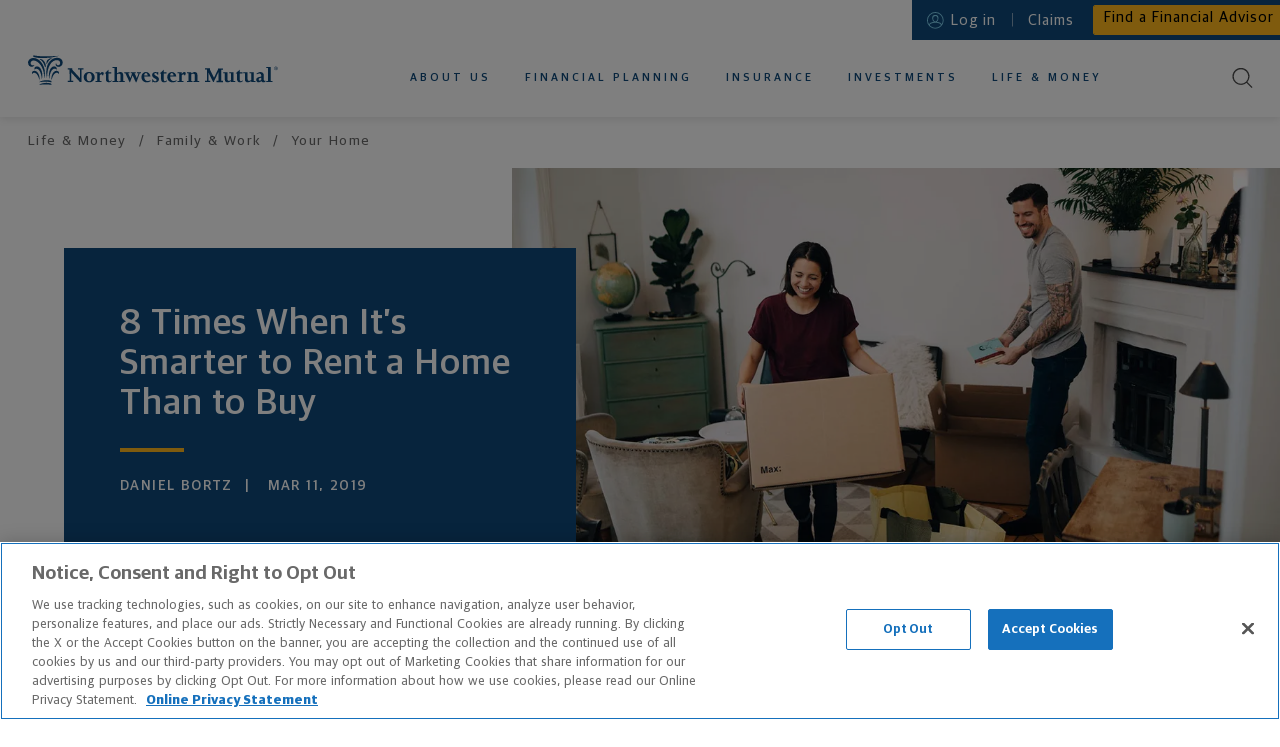

--- FILE ---
content_type: text/html
request_url: https://www.northwesternmutual.com/life-and-money/8-times-when-its-smarter-to-rent-a-home-than-to-buy
body_size: 29901
content:
<!doctype html><html lang="en"><head>
  <meta charset="utf-8">
  <meta http-equiv="X-UA-Compatible" content="IE=edge">
  
      <meta data-n-head="ssr" charset="utf-8"><meta data-n-head="ssr" http-equiv="X-UA-Compatible" content="IE=edge"><meta data-n-head="ssr" name="viewport" content="width=device-width,initial-scale=1"><meta data-n-head="ssr" data-hid="social-locale" property="og:locale" content="en_US"><meta data-n-head="ssr" data-hid="social-site-name" property="og:site_name" content="Northwestern Mutual"><meta data-n-head="ssr" data-hid="social-type" property="og:type" content="article"><meta data-n-head="ssr" data-hid="twitter-card" name="twitter:card" content="summary_large_image"><meta data-n-head="ssr" data-hid="twitter-creator" name="twitter:creator" content="@NM_Financial"><meta data-n-head="ssr" data-hid="twitter-creator-id" name="twitter:creator:id" content="25529158"><meta data-n-head="ssr" data-hid="twitter-site" name="twitter:site" content="@NM_Financial"><meta data-n-head="ssr" name="app_name" content="article"><meta data-n-head="ssr" name="analytics-page-type" content="article"><meta data-n-head="ssr" name="analytics-page-title" content="8 Times When It’s Smarter to Rent a Home Than to Buy"><meta data-n-head="ssr" name="analytics-category" content="Family and Work"><meta data-n-head="ssr" name="analytics-subcategory" content="Your Home"><meta data-n-head="ssr" data-hid="description" name="description" content="Think you're throwing money away if you’re renting? Not necessarily. Here are 8 times when it’s smarter to rent a home than to buy."><meta data-n-head="ssr" data-hid="social-title" property="og:title" content="8 Times When It’s Smarter to Rent a Home Than to Buy"><meta data-n-head="ssr" data-hid="social-description" property="og:description" content="Think you're throwing money away if you’re renting? Not necessarily. Here are 8 times when it’s smarter to rent a home than to buy."><meta data-n-head="ssr" data-hid="social-image" property="og:image" content="https://media.northwesternmutual.com/images/lv-couple-unpacking-boxes-in-apartment-tease-190311.jpg"><meta data-n-head="ssr" data-hid="social-image-alt" property="og:image:alt" content="couple unpacking boxes in apartment"><meta data-n-head="ssr" data-hid="social-url" property="og:url" content="https://www.northwesternmutual.com/life-and-money/8-times-when-its-smarter-to-rent-a-home-than-to-buy/"><meta data-n-head="ssr" data-hid="twitter-social-title" name="twitter:title" content="8 Times When It’s Smarter to Rent a Home Than to Buy"><meta data-n-head="ssr" data-hid="twitter-social-description" name="twitter:description" content="Think you're throwing money away if you’re renting? Not necessarily. Here are 8 times when it’s smarter to rent a home than to buy."><meta data-n-head="ssr" data-hid="twitter-social-image" name="twitter:image" content="https://media.northwesternmutual.com/images/lv-couple-unpacking-boxes-in-apartment-tease-190311.jpg"><meta data-n-head="ssr" data-hid="twitter-social-image-alt" name="twitter:image:alt" content="couple unpacking boxes in apartment"><title>8 Times When It’s Smarter to Rent a Home Than to Buy | Northwestern Mutual</title><link data-n-head="ssr" rel="icon" type="image/x-icon" href="/favicon.ico"><link data-n-head="ssr" rel="stylesheet" href="https://use.typekit.net/typ5dev.css"><link data-n-head="ssr" rel="canonical" href="https://www.northwesternmutual.com/life-and-money/8-times-when-its-smarter-to-rent-a-home-than-to-buy/"><script data-n-head="ssr" type="application/ld+json">{"@context":"https://schema.org/","@type":"BreadcrumbList","itemListElement":[{"@type":"ListItem","position":1,"name":"Home","item":"https://www.northwesternmutual.com/"},{"@type":"ListItem","position":2,"name":"Life &amp; Money","item":"https://www.northwesternmutual.com/life-and-money/"},{"@type":"ListItem","position":3,"name":"8 Times When It’s Smarter to Rent a Home Than to Buy","item":"https://www.northwesternmutual.com/life-and-money/8-times-when-its-smarter-to-rent-a-home-than-to-buy/"}]}</script><script data-n-head="ssr" type="application/ld+json">{"@context":"http://schema.org","@type":"Article","author":{"type":"Person","name":"Daniel Bortz"},"name":"8 Times When It’s Smarter to Rent a Home Than to Buy","headline":"8 Times When It’s Smarter to Rent a Home Than to Buy","description":"Think you&#x27;re throwing money away if you’re renting? Not necessarily. Here are 8 times when it’s smarter to rent a home than to buy.","image":"https://media.northwesternmutual.com/images/lv-couple-unpacking-boxes-in-apartment-tease-190311.jpg","datePublished":"2019-03-11","dateModified":"2023-08-28T18:53:28-0400","publisher":{"@type":"Organization","name":"Northwestern Mutual","logo":{"@type":"ImageObject","url":"https://www.northwesternmutual.com/schema-192x192.png","height":"192","width":"192"}},"mainEntityOfPage":{"@type":"WebPage","@id":"https://www.northwesternmutual.com/life-and-money/8-times-when-its-smarter-to-rent-a-home-than-to-buy/"},"sourceOrganization":"Northwestern Mutual","url":"https://www.northwesternmutual.com/life-and-money/8-times-when-its-smarter-to-rent-a-home-than-to-buy/"}</script><link rel="modulepreload" href="/life-and-money/resources/f283344.modern.js" as="script"><link rel="modulepreload" href="/life-and-money/resources/fd50a4d.modern.js" as="script"><link rel="preload" href="/life-and-money/resources/css/d7fbeef.css" as="style"><link rel="modulepreload" href="/life-and-money/resources/c121401.modern.js" as="script"><link rel="preload" href="/life-and-money/resources/css/5249903.css" as="style"><link rel="modulepreload" href="/life-and-money/resources/789e343.modern.js" as="script"><link rel="preload" href="/life-and-money/resources/css/12bf3b5.css" as="style"><link rel="modulepreload" href="/life-and-money/resources/0852ff9.modern.js" as="script"><link rel="preload" href="/life-and-money/resources/css/fa4333c.css" as="style"><link rel="modulepreload" href="/life-and-money/resources/10d086d.modern.js" as="script"><link rel="modulepreload" href="/life-and-money/resources/37b5cb6.modern.js" as="script"><link rel="preload" href="/life-and-money/resources/css/560b6af.css" as="style"><link rel="modulepreload" href="/life-and-money/resources/9782695.modern.js" as="script"><link rel="preload" href="/life-and-money/resources/css/39a93d1.css" as="style"><link rel="modulepreload" href="/life-and-money/resources/03d69a1.modern.js" as="script"><link rel="stylesheet" href="/life-and-money/resources/css/d7fbeef.css"><link rel="stylesheet" href="/life-and-money/resources/css/5249903.css"><link rel="stylesheet" href="/life-and-money/resources/css/12bf3b5.css"><link rel="stylesheet" href="/life-and-money/resources/css/fa4333c.css"><link rel="stylesheet" href="/life-and-money/resources/css/560b6af.css"><link rel="stylesheet" href="/life-and-money/resources/css/39a93d1.css"><link rel="preload" href="/life-and-money/resources/static/1769188028/life-and-money/8-times-when-its-smarter-to-rent-a-home-than-to-buy/state.js" as="script"><link rel="preload" href="/life-and-money/resources/static/1769188028/life-and-money/8-times-when-its-smarter-to-rent-a-home-than-to-buy/payload.js" as="script"><link rel="preload" href="/life-and-money/resources/static/1769188028/manifest.js" as="script">
  
  
  
  <meta name="viewport" content="width=device-width,initial-scale=1">
  
    <script type="text/javascript" src="https://js-cdn.dynatrace.com/jstag/147f84b2bdc/bf78457hof/2B83C648C12CAE4E_complete.js" crossorigin="anonymous" async></script>
  
    <script src="//assets.adobedtm.com/84f7e94eaa36/bb3bc880565f/launch-a03d418d71d7.min.js" async></script>
  
  
  
  <link rel="apple-touch-icon" sizes="180x180" href="https://www.northwesternmutual.com/template/assets/3.12.1/images/favicon/apple-touch-icon.png">
  <link rel="icon" type="image/png" sizes="32x32" href="https://www.northwesternmutual.com/template/assets/3.12.1/images/favicon/favicon-32x32.png">
  <link rel="icon" type="image/png" sizes="16x16" href="https://www.northwesternmutual.com/template/assets/3.12.1/images/favicon/favicon-16x16.png">
  <link rel="manifest" href="https://www.northwesternmutual.com/template/assets/3.12.1/images/favicon/site.webmanifest">
  <link rel="mask-icon" href="https://www.northwesternmutual.com/template/assets/3.12.1/images/favicon/safari-pinned-tab.svg" color="#00487b">
  <link rel="shortcut icon" href="https://www.northwesternmutual.com/template/assets/3.12.1/images/favicon/favicon.ico">
  <meta name="apple-mobile-web-app-title" content="Northwestern Mutual">
  <meta name="application-name" content="Northwestern Mutual">
  <meta name="msapplication-TileColor" content="#da532c">
  <meta name="msapplication-config" content="https://www.northwesternmutual.com/template/assets/3.12.1/images/favicon/browserconfig.xml">
  <meta name="theme-color" content="#ffffff">
  <link href="https://www.northwesternmutual.com/template/assets/3.12.1/css/nmx-template.css" rel="stylesheet" type="text/css">
  
  
  
  
  
    </head>



  <body style='color:#4a4a4a;font-family:"Guardian Sans","Helvetica Neue",Helvetica,sans-serif'>
    <div class="nmx-body-container" style="-webkit-box-sizing:border-box;box-sizing:border-box">
      <header id="nmx-header" class="nmx-header nmx-base">
      	<div class="nmx-container nmx-container__header-parent">
      		<div id="nmx-skip-nav">
      		  <a class="nmx-nav-link" href="#main">Skip to main content</a>
      		</div>
      		
      
      		<nm-informational-banner class="nmx-informational-banner" data-banner-id="nmx-informational-banner" data-app-name="gelateria-pages" data-dynamic-config-base-url="https://www.northwesternmutual.com/assets/dynamic-config">
          </nm-informational-banner>
      
      			<div class="nmx-header-mobile-container">
      					<button id="nav-toggle" class="nmx-button" aria-label="Toggle Mobile Menu">
      						<span class="nav-toggle-bar"></span>
      					</button>
      					<div class="nmx-mobile-nav-overlay"></div>
      			</div>
      		<div class="nmx-container-inner" id="nmx-mobile-nav-container">
      			<div class="nmx-row">
      				<div class="nmx-col nmx-nav-primary-container">
      					<h6 class="nmx-header-logo-container" id="header-logo-heading">
      						<a class="nmx-header-logo" href="/" id="header-logo">
      							Northwestern Mutual
      						</a>
      						<meta itemprop="image" content="https://www.northwesternmutual.com/template/assets/3.12.1/images/logos/logo-horizontal-navy.svg">
      						<img class="nmx-print" src="https://www.northwesternmutual.com/template/assets/3.12.1/images/logos/logo-horizontal-navy.svg" alt="Northwestern Mutual">
      					</h6>
      						<nav aria-label="Primary Navigation" class="nmx-nav-primary" id="nmx-nav-primary" itemscope itemtype="https://schema.org/SiteNavigationElement">
      							<h6 class="nmx-assistive-text">Primary Navigation</h6>
      							<ul role="menubar" class="reduced">
      								<li role="none" itemprop="name" class="nmx-nav-link-container nmx-nav-link-primary-container nmx-nav-link-mobile-primary-home-container">
      									<a role="menuitem" itemprop="url" tabindex="-1" class="nmx-nav-link nmx-nav-link-mobile-primary-home" href="/">Home</a>
      								</li>
      								<li role="none" class="nmx-nav-link-container nmx-nav-link-primary-container">
      									<a role="menuitem" aria-haspopup="true" aria-label="About us" class="nmx-nav-link nmx-nav-link-primary" href="/who-we-are/" id="nmx-nav-link-primary-who-we-are" data-subnav-active="false" aria-expanded="false">About Us</a>
      									<ul role="menu" class="reduced nmx-subnav nmx-subnav-who-we-are" aria-label="About us Submenu">
      										<li role="none" class="nmx-nav-link-container nmx-nav-link-mobile-back-container">
      											<button role="menuitem" tabindex="-1" class="nmx-button nmx-button--tertiary nmx-nav-link nmx-nav-link-primary-sub--first nmx-nav-link-mobile-back">Back to main menu<span class="nmx-nav-mobile-subnav-bg"></span></button>
      										</li>
      										<li role="none" itemprop="name" class="nmx-nav-link-container nmx-nav-link-mobile-subnav-overview-container">
      											<a role="menuitem" itemprop="url" tabindex="-1" class="nmx-nav-link nmx-nav-link-mobile-subnav-overview" href="/who-we-are/">About Us Overview</a>
      										</li>
      										<li role="none" itemprop="name" class="nmx-nav-link-container">
      											<a role="menuitem" itemprop="url" href="/financial-advisor/" id="nmx-nav-link-primary-sub-financial-advisor" tabindex="-1" class="nmx-nav-link nmx-nav-link-primary-sub nmx-subnav-item-who-we-are">Working With an Advisor</a>
      										</li>
      										<li role="none" itemprop="name" class="nmx-nav-link-container">
      											<a role="menuitem" itemprop="url" href="/financial-information/" id="nmx-nav-link-primary-sub-our-financial-strength" tabindex="-1" class="nmx-nav-link nmx-nav-link-primary-sub nmx-subnav-item-who-we-are">Our Financial Strength</a>
      										</li>
                          <li role="none" itemprop="name" class="nmx-nav-link-container">
      											<a role="menuitem" itemprop="url" href="/who-we-are/sustainability-impact/" id="nmx-nav-link-primary-sub-sustainability-impact-landing" tabindex="-1" class="nmx-nav-link nmx-nav-link-primary-sub nmx-nav-link-primary-sub--last nmx-subnav-item-who-we-are">Sustainability and Impact</a>
      										</li>
      									</ul>
      								</li>
      								<li role="none" class="nmx-nav-link-container nmx-nav-link-primary-container">
      									<a role="menuitem" aria-haspopup="true" class="nmx-nav-link nmx-nav-link-primary" href="/financial-planning/" id="nmx-nav-link-primary-financial-planning" data-subnav-active="false" aria-expanded="false">Financial Planning</a>
      									<ul role="menu" class="reduced nmx-subnav nmx-subnav-financial-planning" aria-label="Financial Planning Submenu">
      										<li role="none" class="nmx-nav-link-container nmx-nav-link-mobile-back-container">
      											<button role="menuitem" tabindex="-1" class="nmx-button nmx-button--tertiary nmx-nav-link nmx-nav-link-primary-sub--first nmx-nav-link-mobile-back">Back to main menu<span class="nmx-nav-mobile-subnav-bg"></span></button>
      										</li>
      										<li role="none" itemprop="name" class="nmx-nav-link-container nmx-nav-link-mobile-subnav-overview-container">
      											<a role="menuitem" itemprop="url" tabindex="-1" class="nmx-nav-link nmx-nav-link-mobile-subnav-overview" href="/financial-planning/">Financial Planning Overview</a>
                          </li>
      										<li role="none" class="nmx-nav-link-container nmx-nav-link-primary-sub-container">
      											<a role="menuitem" href="/retirement-planning/" tabindex="-1" class="nmx-nav-link nmx-nav-link-primary-sub nmx-subnav-item-financial-planning has-subnav-level2" id="nmx-nav-link-primary-sub-retirement-planning" aria-haspopup="true" aria-expanded="false">Retirement Planning</a>
      											<ul role="menu" class="reduced nmx-subnav-level2 nmx-subnav-level2-retirement-planning" aria-label="Retirement Planning Submenu">
      												<li role="none" class="nmx-nav-link-container nmx-nav-link-mobile-level2-back-container">
      													<button role="menuitem" tabindex="-1" class="nmx-button nmx-button--tertiary nmx-nav-link nmx-nav-link-primary-sub-level2--first nmx-nav-link-mobile-level2-back">Back to Financial Planning<span class="nmx-nav-mobile-subnav-bg"></span></button>
      												</li>
      												<li role="none" itemprop="name" class="nmx-nav-link-container nmx-nav-link-mobile-subnav-overview-container">
      													<a role="menuitem" itemprop="url" tabindex="-1" class="nmx-nav-link nmx-nav-link-mobile-subnav-overview" href="/retirement-planning/">Retirement Planning Overview</a>
      												</li>
      												<li role="none" itemprop="name" class="nmx-nav-link-container">
      													<a role="menuitem" itemprop="url" href="/retirement-planning/retirement-calculator/" id="nmx-nav-link-primary-sub-level2-retirement-calculator" tabindex="-1" class="nmx-nav-link nmx-nav-link-primary-sub-level2 nmx-nav-link-primary-sub-level2--last nmx-subnav-level2-item-retirement-planning has-icon">Retirement Calculator <svg class="nmx-icon icon-beach-chair-border" width="41" height="41" viewBox="0 0 41 41" version="1.1" xmlns="http://www.w3.org/2000/svg" xmlns:xlink="http://www.w3.org/1999/xlink"><title>Beach chair icon</title>
        <g>
          <path d="M20.5,40a19.5,19.5,0,0,0,0-39,19.7,19.7,0,0,0-4.7.57A19.5,19.5,0,0,0,20.5,40Z" fill="#edf0f3" stroke="#fff" stroke-width="2px" fill-rule="evenodd"></path>
          <image width="152" height="160" transform="translate(12 10) scale(0.13)" xlink:href="[data-uri]" style="isolation:isolate"></image>
          <circle cx="20.5" cy="20.5" r="15.5" fill="none" stroke="#ffb81c" stroke-width="0.75px" class="icon-stroke icon-accent"></circle>
        </g>
      </svg>
      </a>
      												</li>
      											</ul>
      										</li>
      										<li role="none" itemprop="name" class="nmx-nav-link-container">
      											<a role="menuitem" itemprop="url" href="/college-savings-plans/" tabindex="-1" class="nmx-nav-link nmx-nav-link-primary-sub nmx-subnav-item-financial-planning" id="nmx-nav-link-primary-sub-college-savings-plans">College Savings Plans</a>
      										</li>
      										<li role="none" itemprop="name" class="nmx-nav-link-container">
      											<a role="menuitem" itemprop="url" href="/private-wealth-management/" tabindex="-1" class="nmx-nav-link nmx-nav-link-primary-sub nmx-subnav-item-financial-planning" id="nmx-nav-link-primary-sub-private-wealth-management">Private Wealth Management</a>
      										</li>
      										<li role="none" itemprop="name" class="nmx-nav-link-container">
      											<a role="menuitem" itemprop="url" href="/financial-planning/estate-planning/" tabindex="-1" class="nmx-nav-link nmx-nav-link-primary-sub nmx-subnav-item-financial-planning" id="nmx-nav-link-primary-sub-estate-planning">Estate Planning</a>
      										</li>
      										<li role="none" itemprop="name" class="nmx-nav-link-container">
      											<a role="menuitem" itemprop="url" href="/long-term-care-planning/" tabindex="-1" class="nmx-nav-link nmx-nav-link-primary-sub nmx-subnav-item-financial-planning" id="nmx-nav-link-primary-sub-financial-planning-long-term-care">Long-Term Care</a>
      										</li>
      										<li role="none" itemprop="name" class="nmx-nav-link-container">
      											<a role="menuitem" itemprop="url" href="/financial-planning/business-services/" tabindex="-1" class="nmx-nav-link nmx-nav-link-primary-sub nmx-nav-link-primary-sub--last nmx-subnav-item-financial-planning" id="nmx-nav-link-primary-sub-business-services">Business Services</a>
      										</li>
      									</ul>
      								</li>
      								<li role="none" class="nmx-nav-link-container nmx-nav-link-primary-container">
      									<a role="menuitem" aria-haspopup="true" class="nmx-nav-link nmx-nav-link-primary" href="/insurance/" id="nmx-nav-link-primary-insurance" data-subnav-active="false" aria-expanded="false">Insurance</a>
      									<ul role="menu" class="reduced nmx-subnav nmx-subnav-insurance" aria-label="Insurance Submenu">
      										<li role="none" class="nmx-nav-link-container nmx-nav-link-mobile-back-container">
      											<button role="menuitem" tabindex="-1" class="nmx-button nmx-button--tertiary nmx-nav-link nmx-nav-link-primary-sub--first nmx-nav-link-mobile-back">Back to main menu<span class="nmx-nav-mobile-subnav-bg"></span></button>
      										</li>
      										<li role="none" itemprop="name" class="nmx-nav-link-container nmx-nav-link-mobile-subnav-overview-container">
      											<a role="menuitem" itemprop="url" tabindex="-1" class="nmx-nav-link nmx-nav-link-mobile-subnav-overview" href="/insurance/">Insurance Overview</a>
      										</li>
      										<li role="none" itemprop="name" class="nmx-nav-link-container nmx-nav-link-primary-sub-container">
      											<a role="menuitem" href="/life-insurance/" tabindex="-1" class="nmx-nav-link nmx-nav-link-primary-sub nmx-subnav-item-insurance has-subnav-level2" id="nmx-nav-link-primary-sub-life-insurance" aria-haspopup="true" aria-expanded="false">Life Insurance</a>
      											<ul role="menu" class="reduced nmx-subnav-level2 nmx-subnav-level2-life-insurance" aria-label="Life Insurance Submenu">
      												<li role="none" class="nmx-nav-link-container nmx-nav-link-mobile-level2-back-container">
      													<button role="menuitem" tabindex="-1" class="nmx-button nmx-button--tertiary nmx-nav-link nmx-nav-link-primary-sub-level2--first nmx-nav-link-mobile-level2-back">Back to Insurance<span class="nmx-nav-mobile-subnav-bg"></span></button>
      												</li>
      												<li role="none" itemprop="name" class="nmx-nav-link-container nmx-nav-link-mobile-subnav-overview-container">
      													<a role="menuitem" itemprop="url" tabindex="-1" class="nmx-nav-link nmx-nav-link-mobile-subnav-overview" href="/life-insurance/">Life Insurance Overview</a>
      												</li>
      												<li role="none" itemprop="name" class="nmx-nav-link-container">
      													<a role="menuitem" itemprop="url" href="/life-insurance/whole-life-insurance/" id="nmx-nav-link-primary-sub-level2-whole-life-insurance" tabindex="-1" class="nmx-nav-link nmx-nav-link-primary-sub-level2 nmx-subnav-level2-item-life-insurance">Whole Life Insurance</a>
      												</li>
      												<li role="none" itemprop="name" class="nmx-nav-link-container">
      													<a role="menuitem" itemprop="url" href="/life-insurance/universal-life-insurance/" id="nmx-nav-link-primary-sub-level2-universal-life-insurance" tabindex="-1" class="nmx-nav-link nmx-nav-link-primary-sub-level2 nmx-subnav-level2-item-life-insurance">Universal Life Insurance</a>
      												</li>
                              	<li role="none" itemprop="name" class="nmx-nav-link-container">
      													<a role="menuitem" itemprop="url" href="/life-insurance/variable-universal-life-insurance-vul/" id="nmx-nav-link-primary-sub-level2-variable-universal-life-insurance" tabindex="-1" class="nmx-nav-link nmx-nav-link-primary-sub-level2 nmx-subnav-level2-item-life-insurance">Variable Universal Life Insurance</a>
      												</li>
      												<li role="none" itemprop="name" class="nmx-nav-link-container">
      													<a role="menuitem" itemprop="url" href="/life-insurance/term-life-insurance/" id="nmx-nav-link-primary-sub-level2-term-life-insurance" tabindex="-1" class="nmx-nav-link nmx-nav-link-primary-sub-level2 nmx-subnav-level2-item-life-insurance">Term Life Insurance</a>
      												</li>
      												<li role="none" itemprop="name" class="nmx-nav-link-container">
      													<a role="menuitem" itemprop="url" href="/life-insurance/life-insurance-calculator/" id="nmx-nav-link-primary-sub-level2-life-insurance-calculator" tabindex="-1" class="nmx-nav-link nmx-nav-link-primary-sub-level2 nmx-nav-link-primary-sub-level2--last nmx-subnav-level2-item-life-insurance has-icon">Life Insurance Calculator <svg class="nmx-icon icon-umbrella-border" xmlns="http://www.w3.org/2000/svg" xmlns:xlink="http://www.w3.org/1999/xlink" width="41" height="41" viewBox="0 0 41 41"><title>Shield icon</title>
        <path fill="#edf0f3" fill-rule="evenodd" stroke="#fff" stroke-width="2" d="M20.5 40a19.5 19.5 0 0 0 0-39 19.7 19.7 0 0 0-4.7.57A19.5 19.5 0 0 0 20.5 40Z"></path>
        <circle cx="20.5" cy="20.5" r="15.5" fill="none" stroke="#ffb81c" stroke-width=".75" class="icon-stroke icon-accent"></circle>
        <g>
          <path fill="#0e497b" d="M20.25 11.07a12.08 12.08 0 0 1-8 2.95.26.26 0 0 0-.26.26v3.16a27.07 27.07 0 0 0 .18 3.4v.28A13.1 13.1 0 0 0 13.34 25a11.4 11.4 0 0 0 7 5.82.28.28 0 0 0 .18 0 11.4 11.4 0 0 0 7-5.82 14.84 14.84 0 0 0 1.31-6v-4.8a.26.26 0 0 0-.23-.2 12.08 12.08 0 0 1-8-2.95.27.27 0 0 0-.35.02Zm.18.54a12.56 12.56 0 0 0 7.8 2.89h.06v3.74A15.23 15.23 0 0 1 27 24.81l-.05.11a10.87 10.87 0 0 1-6.51 5.39h-.05.09a10.88 10.88 0 0 1-6.7-5.55l-.05-.11a13.84 13.84 0 0 1-1.17-5v-5.12h.06a12.56 12.56 0 0 0 7.8-2.89Z" class="icon-fill icon-base"></path>
        </g>
        <g>
          <path fill="#ffb81c" d="M22.5 18a2.61 2.61 0 0 0-1.69.63l-.31.27-.31-.27a2.61 2.61 0 0 0-1.73-.63 2.66 2.66 0 0 0-1.79.67 2 2 0 0 0 .08 3.06L20.42 25a.12.12 0 0 0 .16 0l3.67-3.24a2 2 0 0 0 .08-3.06 2.66 2.66 0 0 0-1.79-.7Z" class="icon-fill icon-accent"></path>
        </g>
      </svg>
      </a>
      												</li>
      											</ul>
      										</li>
      										<li role="none" class="nmx-nav-link-container nmx-nav-link-primary-sub-container">
      											<a role="menuitem" href="/disability-insurance/" tabindex="-1" class="nmx-nav-link nmx-nav-link-primary-sub nmx-subnav-item-insurance has-subnav-level2" id="nmx-nav-link-primary-sub-disability-insurance" aria-haspopup="true" aria-expanded="false">Disability Insurance</a>
      											<ul role="menu" class="reduced nmx-subnav-level2 nmx-subnav-level2-disability-insurance" aria-label="Disability Insurance Submenu">
      												<li role="none" class="nmx-nav-link-container nmx-nav-link-mobile-level2-back-container">
      													<button role="menuitem" tabindex="-1" class="nmx-button nmx-button--tertiary nmx-nav-link nmx-nav-link-primary-sub-level2--first nmx-nav-link-mobile-level2-back">Back to Insurance<span class="nmx-nav-mobile-subnav-bg"></span></button>
      												</li>
      												<li role="none" itemprop="name" class="nmx-nav-link-container nmx-nav-link-mobile-subnav-overview-container">
      													<a role="menuitem" itemprop="url" tabindex="-1" class="nmx-nav-link nmx-nav-link-mobile-subnav-overview" href="/disability-insurance/">Disability Insurance Overview</a>
      												</li>
      												<li role="none" itemprop="name" class="nmx-nav-link-container">
      													<a role="menuitem" itemprop="url" href="/disability-insurance/" id="nmx-nav-link-primary-sub-level2-for-individuals" tabindex="-1" class="nmx-nav-link nmx-nav-link-primary-sub-level2 nmx-subnav-level2-item-disability-insurance"><span class="nmx-assistive-text">Disability Insurance  </span>For Individuals</a>
      												</li>
      												<li role="none" itemprop="name" class="nmx-nav-link-container">
      													<a role="menuitem" itemprop="url" href="/disability-insurance/physicians-and-dentists-disability-insurance/" id="nmx-nav-link-primary-sub-level2-for-doctors-and-dentists" tabindex="-1" class="nmx-nav-link nmx-nav-link-primary-sub-level2 nmx-subnav-level2-item-disability-insurance"><span class="nmx-assistive-text">Disability Insurance  </span>For Doctors and Dentists</a>
                              </li>
      												<li role="none" itemprop="name" class="nmx-nav-link-container">
      													<a role="menuitem" itemprop="url" href="/disability-insurance/disability-insurance-calculator/" id="nmx-nav-link-primary-sub-level2-disability-insurance-calculator" tabindex="-1" class="nmx-nav-link nmx-nav-link-primary-sub-level2 nmx-nav-link-primary-sub-level2--last nmx-subnav-level2-item-disability-insurance has-icon">Disability Insurance Calculator <svg class="nmx-icon" xmlns="http://www.w3.org/2000/svg" xmlns:xlink="http://www.w3.org/1999/xlink" width="47" height="47" viewBox="0 0 47 47"><title>Money Parachute icon</title>
        <path fill="#edf0f3" fill-rule="evenodd" stroke="#fff" stroke-width="2" d="M23.5 46A22.5 22.5 0 1 0 1 23.5 22.5 22.5 0 0 0 23.5 46Z"></path>
        <circle cx="24" cy="23" r="18" fill="none" stroke="#ffb81c" stroke-width=".75" class="icon-stroke icon-accent"></circle>
        <g>
          <g fill="none" stroke="#0e497b" stroke-linecap="round" stroke-width=".5" class="icon-stroke icon-base">
            <path d="m32.97 19.23-8.54 9.88M15.93 19.21l8.5 9.9M28 19.23l-3.5 9.27M20.59 19l3.84 9.75"></path>
          </g>
          <path fill="none" d="m23 29-8-10M24 29l4-9M24 29l10-8"></path>
          <path fill="#0e497b" fill-rule="evenodd" stroke="#0e497b" stroke-width=".25" d="M30.15 17.93a3.42 3.42 0 0 1 .64 0 3.32 3.32 0 0 1 1.84.84c-2.34-6.81-8.23-6.93-8.29-6.93-6 .19-7.83 5.25-8.26 6.83a3.25 3.25 0 0 1 2.24-.82A3.76 3.76 0 0 1 20.67 19l.61-.39a5 5 0 0 1 3.38-1.12A5.69 5.69 0 0 1 28 19.05a4 4 0 0 1 2.11-1.12m2.7 1.49a3.24 3.24 0 0 0-2.09-1.19 3.4 3.4 0 0 0-2.62 1.15.13.13 0 0 1-.2 0 5.6 5.6 0 0 0-3.3-1.6 4.72 4.72 0 0 0-3.2 1.07l-.71.46a.17.17 0 0 1-.19 0 4.33 4.33 0 0 0-1-.76 3.11 3.11 0 0 0-1.23-.35 3.13 3.13 0 0 0-2.38 1.06.15.15 0 0 1-.18 0 .18.18 0 0 1-.07-.17c0-.07 1.35-7.33 8.65-7.56.07 0 6.53.13 8.78 7.78a.18.18 0 0 1-.07.19.14.14 0 0 1-.15-.08Z" class="icon-fill icon-stroke icon-base"></path>
          <path fill="#ffb81c" fill-rule="evenodd" d="M24.34 30.5v.26h-.1a.76.76 0 0 0-.57.38.7.7 0 0 0-.06.35.6.6 0 0 0 .39.51 1.75 1.75 0 0 0 .32.12l.42.15a.2.2 0 0 1 .15.23.24.24 0 0 1-.22.22h-.17a.45.45 0 0 1-.44-.28v-.1l-.53.11a.94.94 0 0 0 .25.43.93.93 0 0 0 .57.23v.34h.34v-.33h.2a.77.77 0 0 0 .56-.36.59.59 0 0 0 .06-.45.62.62 0 0 0-.36-.44 4.29 4.29 0 0 0-.5-.19 1.88 1.88 0 0 1-.3-.12.15.15 0 0 1-.11-.11.25.25 0 0 1 .17-.31.41.41 0 0 1 .35.08.49.49 0 0 1 .14.18v.07l.47-.16a.77.77 0 0 0-.17-.29.87.87 0 0 0-.57-.26v-.26Z" class="icon-fill icon-accent"></path>
          <path fill="none" stroke="#0e497b" stroke-width=".5" d="M19 29.5h11v5H19z" class="icon-stroke icon-base"></path>
        </g>
      </svg>
      </a>
      												</li>
      											</ul>
      										</li>
      										<li role="none" itemprop="name" class="nmx-nav-link-container">
      											<a role="menuitem" itemprop="url" href="/long-term-care-planning/" tabindex="-1" class="nmx-nav-link nmx-nav-link-primary-sub nmx-subnav-item-insurance" id="nmx-nav-link-primary-sub-insurance-long-term-care">Long-Term Care</a>
      										</li>
      										<li role="none" itemprop="name" class="nmx-nav-link-container">
      											<a role="menuitem" itemprop="url" href="/annuities/" tabindex="-1" class="nmx-nav-link nmx-nav-link-primary-sub nmx-nav-link-primary-sub--last nmx-subnav-item-insurance" id="nmx-nav-link-primary-sub-income-annuities">Income Annuities</a>
      										</li>
      									</ul>
      								</li>
      								<li role="none" class="nmx-nav-link-container nmx-nav-link-primary-container">
      									<a role="menuitem" aria-haspopup="true" class="nmx-nav-link nmx-nav-link-primary" href="/investments/" id="nmx-nav-link-primary-investments" data-subnav-active="false" aria-expanded="false">Investments</a>
      									<ul role="menu" class="reduced nmx-subnav nmx-subnav-investments" aria-label="Investments Submenu">
      										<li role="none" class="nmx-nav-link-container nmx-nav-link-mobile-back-container">
      											<button role="menuitem" tabindex="-1" class="nmx-button nmx-button--tertiary nmx-nav-link nmx-nav-link-primary-sub--first nmx-nav-link-mobile-back">Back to main menu<span class="nmx-nav-mobile-subnav-bg"></span></button>
      										</li>
      										<li role="none" itemprop="name" class="nmx-nav-link-container nmx-nav-link-mobile-subnav-overview-container">
      											<a role="menuitem" itemprop="url" tabindex="-1" class="nmx-nav-link nmx-nav-link-mobile-subnav-overview" href="/investments/">Investments Overview</a>
      										</li>
      										<li role="none" itemprop="name" class="nmx-nav-link-container">
      											<a role="menuitem" itemprop="url" href="/investments/brokerage-accounts-services/" tabindex="-1" class="nmx-nav-link nmx-nav-link-primary-sub nmx-subnav-item-investments" id="nmx-nav-link-primary-sub-brokerage-accounts-services">Brokerage Accounts & Services</a>
      										</li>
      										<li role="none" itemprop="name" class="nmx-nav-link-container">
      											<a role="menuitem" itemprop="url" href="/private-wealth-management/" tabindex="-1" class="nmx-nav-link nmx-nav-link-primary-sub nmx-subnav-item-investments" id="nmx-nav-link-primary-sub-investments-private-wealth-management">Private Wealth Management</a>
      										</li>
      										<li role="none" itemprop="name" class="nmx-nav-link-container">
      											<a role="menuitem" itemprop="url" href="/investments/investment-advisory-services/" tabindex="-1" class="nmx-nav-link nmx-nav-link-primary-sub nmx-subnav-item-investments" id="nmx-nav-link-primary-sub-investment-advisory-services">Investment Advisory Services</a>
      										</li>
                          <li role="none" itemprop="name" class="nmx-nav-link-container">
      											<a role="menuitem" itemprop="url" href="/investments/fixed-annuity-vs-variable-annuity/" tabindex="-1" class="nmx-nav-link nmx-nav-link-primary-sub nmx-subnav-item-investments" id="nmx-nav-link-primary-sub-fixed-annuity-vs-variable-annuity">Fixed & Variable Annuities</a>
      										</li>
      										<li role="none" itemprop="name" class="nmx-nav-link-container">
      											<a role="menuitem" itemprop="url" href="/life-and-money/market-commentary/" tabindex="-1" class="nmx-nav-link nmx-nav-link-primary-sub--last nmx-nav-link-primary-sub nmx-nav-link-primary-sub--last nmx-subnav-item-investments" id="nmx-nav-link-primary-sub-investments-market-commentary">Market Commentary</a>
      										</li>
      									</ul>
      								</li>
      								<li role="none" class="nmx-nav-link-container nmx-nav-link-primary-container">
      									<a role="menuitem" aria-haspopup="true" class="nmx-nav-link nmx-nav-link-primary" href="/life-and-money/" id="nmx-nav-link-primary-life-and-money" data-subnav-active="false" aria-expanded="false">Life & Money</a>
      									<ul role="menu" class="reduced nmx-subnav nmx-subnav-life-and-money" aria-label="Life & Money Submenu">
      										<li role="none" class="nmx-nav-link-container nmx-nav-link-mobile-back-container">
      											<button role="menuitem" tabindex="-1" class="nmx-button nmx-button--tertiary nmx-nav-link nmx-nav-link-primary-sub--first nmx-nav-link-mobile-back">Back to main menu<span class="nmx-nav-mobile-subnav-bg"></span></button>
      										</li>
      										<li role="none" itemprop="name" class="nmx-nav-link-container nmx-nav-link-mobile-subnav-overview-container">
      											<a role="menuitem" itemprop="url" tabindex="-1" class="nmx-nav-link nmx-nav-link-mobile-subnav-overview" href="/life-and-money/">Life & Money Overview</a>
      										</li>
      										<li role="none" itemprop="name" class="nmx-nav-link-container">
      											<a role="menuitem" itemprop="url" href="/life-and-money/financial-planning/" tabindex="-1" class="nmx-nav-link nmx-nav-link-primary-sub nmx-subnav-item-life-and-money" id="nmx-nav-link-primary-sub-financial-planning"><span class="nmx-assistive-text">Educational Resources About </span>Financial Planning</a>
      										</li>
      										<li role="none" itemprop="name" class="nmx-nav-link-container">
      											<a role="menuitem" itemprop="url" href="/life-and-money/investing/" tabindex="-1" class="nmx-nav-link nmx-nav-link-primary-sub nmx-subnav-item-life-and-money" id="nmx-nav-link-primary-sub-investing"><span class="nmx-assistive-text">Educational Resources About </span>Investing</a>
      										</li>
      										<li role="none" itemprop="name" class="nmx-nav-link-container">
      											<a role="menuitem" itemprop="url" href="/life-and-money/insurance/" tabindex="-1" class="nmx-nav-link nmx-nav-link-primary-sub nmx-subnav-item-life-and-money" id="nmx-nav-link-primary-sub-insurance"><span class="nmx-assistive-text">Educational Resources About </span>Insurance</a>
      										</li>
      										<li role="none" itemprop="name" class="nmx-nav-link-container">
      											<a role="menuitem" itemprop="url" href="/life-and-money/everyday-money/" tabindex="-1" class="nmx-nav-link nmx-nav-link-primary-sub nmx-subnav-item-life-and-money" id="nmx-nav-link-primary-sub-everyday-money"><span class="nmx-assistive-text">Educational Resources About </span>Everyday Money</a>
      										</li>
      										<li role="none" itemprop="name" class="nmx-nav-link-container">
      											<a role="menuitem" itemprop="url" href="/life-and-money/family-and-work/" tabindex="-1" class="nmx-nav-link nmx-nav-link-primary-sub nmx-subnav-item-life-and-money" id="nmx-nav-link-primary-sub-family-and-work"><span class="nmx-assistive-text">Educational Resources About </span>Family & Work</a>
      										</li>
      										<li role="none" itemprop="name" class="nmx-nav-link-container">
      											<a role="menuitem" itemprop="url" href="/life-and-money/market-commentary/" tabindex="-1" class="nmx-nav-link nmx-nav-link-primary-sub nmx-subnav-item-life-and-money" id="nmx-nav-link-primary-sub-life-and-money-market-commentary">Market Commentary</a>
      										</li>
      										<li role="none" itemprop="name" class="nmx-nav-link-container">
      											<a role="menuitem" itemprop="url" href="/podcast/" tabindex="-1" class="nmx-nav-link nmx-nav-link-primary-sub nmx-subnav-item-life-and-money nmx-nav-link-primary-sub--last" id="nmx-nav-link-primary-sub-life-and-money-podcast">Podcast</a>
      										</li>
      									</ul>
      								</li>
      							</ul>
      						</nav>
      				</div>
      			</div>
      				<div class="nmx-row nmx-row--align-right">
      					<div class="nmx-col nmx-nav-utility-container" id="nav-utility-container">
      						<nav aria-label="Utility Navigation" class="nmx-nav-utility" id="nmx-nav-utility" itemscope itemtype="https://schema.org/SiteNavigationElement">
      							<h6 class="nmx-assistive-text">Utility Navigation</h6>
      							<ul role="menu" class="reduced">
      								<li role="none" itemprop="name" class="nmx-nav-link-utility-container" id="nmx-nav-link-login-button-container">
      									<nm-login-button class="nmx-login-button"></nm-login-button>
      								</li>
      								<li role="none" itemprop="name" class="nmx-nav-link-utility-container nmx-nav-link-utility-container-mobile-button" id="nmx-nav-link-fafa-link-container">
      									<a role="menuitem" itemprop="url" class="nmx-nav-link nmx-nav-link-utility nmx-button" href="/find-a-financial-advisor/" id="nmx-nav-link-utility-fafa">Find a Financial Advisor</a>
      								</li>
      								<li role="none" itemprop="name" class="nmx-nav-link-utility-container nmx-nav-link-utility-container-mobile-button" id="nmx-nav-link-claims-link-container">
      									<a role="menuitem" itemprop="url" class="nmx-nav-link nmx-nav-link-utility" href="/claims/" id="nmx-nav-link-utility-claims">Claims</a>
      								</li>
      								<li role="none" itemprop="name" class="nmx-nav-link-utility-container" id="nmx-nav-link-search-container">
      									<button role="menuitem" class="nmx-button nmx-nav-link nmx-nav-link-utility" id="nmx-nav-link-utility-search">
      										Search
      										<svg class="nmx-icon nmx-icon-search" xmlns="http://www.w3.org/2000/svg" xmlns:xlink="http://www.w3.org/1999/xlink" width="16.62" height="16.61" viewBox="0 0 16.62 16.61"><title>Search icon</title>
        <path fill="#4A4A4A" fill-rule="evenodd" d="m15.91 16.61.71-.7-4.28-4.28a7.08 7.08 0 1 0-.71.7Zm-8.86-3.56a6 6 0 1 1 6-6 6 6 0 0 1-6 6Z" class="icon-fill"></path>
      </svg>
      									</button>
      								</li>
      							</ul>
      						</nav>
      					</div>
      				</div>
      				<div class="nmx-row">
      					<div class="nmx-col">
      						<nmx-search config='{"nodeEnv":"prod","assetPath":"/template/assets","assetPathAbsolute":"https://www.northwesternmutual.com/template/assets","port":{"browserSync":"7022"},"public":{"googleAnalyticsTrackingId":"UA-37147409-29","googlePlacesApiKey":"AIzaSyDoQaSl4iGvxiUrd4qNm2AzJob3SPNpkeI","recaptchaInvisible":"6LfDgz8UAAAAADhSYaeXLOogd944BheK0b2VZoRr","recaptchaInvisibleComment":"used for testing purposes","recaptchaV3":"6LfrTNgUAAAAAH5PukGUxA8sfcS4GhFvd6fPyr8e","tealiumAgentIdProperty":"6143"},"adobeLaunchScript":"//assets.adobedtm.com/84f7e94eaa36/bb3bc880565f/launch-a03d418d71d7.min.js","dynamicConfigBaseUrl":"https://www.northwesternmutual.com/assets/dynamic-config","basePath":"https://www.northwesternmutual.com","mediaBasePath":"https://media.northwesternmutual.com","services":{"fieldApiBaseUrl":"https://nmx.cxprod.apps.northwesternmutual.com/nmx-api-proxy/nmx/ms-field","leadApiBaseUrl":"https://nmx.cxprod.apps.northwesternmutual.com/nmx-api-proxy/nmx/ms-form-proxy","preLeadApiBaseUrl":"https://nmx.cxprod.apps.northwesternmutual.com/nmx-api-proxy/nmx/ms-form-proxy","loginPageUrl":"https://login.northwesternmutual.com/login","loginPageUrlBase":"https://login.northwesternmutual.com","searchApiBaseUrl":"https://nmx.cxprod.apps.northwesternmutual.com/nmx-api-proxy/nmx/ms-search","serviceRequestApiBaseUrl":"https://nmx.cxprod.apps.northwesternmutual.com/nmx-api-proxy/nmx/ms-form-proxy","userLogoutUrls":"https://nmx.cxprod.apps.northwesternmutual.com/nmx-api-proxy/login/logouturls"},"nmxTemplateVersion":"3.12.1"}' id="nmx-search-console"></nmx-search>
      					</div>
      				</div>
      		</div>
      
      	</div>
      
      </header>
      
      	<nm-user-login class="nmx-base"></nm-user-login>
      <main id="main" role="main" style="-webkit-box-sizing:border-box;box-sizing:border-box">
        <script data-n-head="ssr" defer data-pbody="true" src="https://www.google.com/recaptcha/api.js?onload=vueRecaptchaApiLoaded&render=explicit"></script><div data-server-rendered="true" id="__nuxt"><!----><div id="__layout"><div class="layout__nmx-header-and-footer"><article class="article-page" data-v-6576c2c4 data-v-1f7c7338><header data-aos="pp-header-transition" data-aos-delay="50" data-v-6576c2c4><section data-module="hero-module:b" data-region="hero" content-type="article_2" class="hero hero--dark hero--image" data-v-25b2783e data-v-6576c2c4><ul class="hero__breadcrumbs" data-v-25b2783e><li data-v-25b2783e><a href="/life-and-money/" data-v-25b2783e>Life & Money</a></li> <li data-v-25b2783e><a href="/life-and-money/family-and-work/" data-v-25b2783e>
        Family & Work
      </a></li> <li data-v-25b2783e><a href="/life-and-money/family-and-work/your-home/" data-v-25b2783e>Your Home</a></li></ul> <div class="hero__split" data-v-25b2783e><div class="hero__info" data-v-25b2783e><div class="hero__overlap" data-v-25b2783e><h1 class="hero__headline" data-v-25b2783e>
          8 Times When It’s Smarter to Rent a Home Than to Buy
        </h1> <!----> <hr class="hero__divided" data-v-25b2783e> <!----> <!----> <ul class="hero__author-date" data-v-25b2783e><li class="hero__author" data-v-25b2783e>
            Daniel Bortz
          </li> <li class="hero__date" data-v-25b2783e>
            Mar 11, 2019
          </li></ul> <div class="hero_cta" data-v-25b2783e><!----></div></div></div> <figure class="hero__media" data-v-25b2783e><img src="https://media.northwesternmutual.com/images/1100x618/lv-couple-unpacking-boxes-in-apartment-tease-190311.jpg" srcset="https://media.northwesternmutual.com/images/1100x618/lv-couple-unpacking-boxes-in-apartment-tease-190311.webp 1100w" onerror='this.onerror=null,this.srcset="https://media.northwesternmutual.com/images/1100x618/lv-couple-unpacking-boxes-in-apartment-tease-190311.jpg 1100w"' sizes="
            (min-width: 1280px) calc(1280px - 4rem),
            (min-width: 1024px) calc(100vw - 4rem),
            (min-width: 768px) calc(100vw - 4rem),
            calc(100vw - 2rem)
          " alt="couple unpacking boxes in apartment" aria-describedby="featured-media-description" width="1200" height="675" class="hero__image" data-v-25b2783e> <!----> <figcaption id="featured-media-description" class="hero__caption hero__caption--full" data-v-25b2783e>
        Buying a home isn’t always the right move. 
        <cite class="hero__citation" data-v-25b2783e>
          Photo credit:
          <b data-v-25b2783e>Getty Images</b></cite></figcaption></figure></div> <div class="hero__social-share" data-v-25b2783e><span data-v-25b2783e>share</span> <a href="https://www.facebook.com/sharer/sharer.php?u=https://www.northwesternmutual.com/life-and-money/8-times-when-its-smarter-to-rent-a-home-than-to-buy/" aria-label="Share on Facebook" rel="nofollow noopener noreferrer" target="_blank" data-v-25b2783e><img src="[data-uri]" alt="Share on Facebook" data-v-25b2783e></a> <a href="https://x.com/share?&url=https://www.northwesternmutual.com/life-and-money/8-times-when-its-smarter-to-rent-a-home-than-to-buy/" aria-label="Share on X" rel="nofollow noopener noreferrer" target="_blank" data-v-25b2783e><img src="[data-uri]" alt="Share on X" data-v-25b2783e></a> <a href="https://www.linkedin.com/shareArticle?mini=true&url=https://www.northwesternmutual.com/life-and-money/8-times-when-its-smarter-to-rent-a-home-than-to-buy/" aria-label="Share on LinkedIn" rel="nofollow noopener noreferrer" target="_blank" data-v-25b2783e><img src="[data-uri]" alt="Share on LinkedIn" data-v-25b2783e></a> <a href="mailto:?subject=8 Times When It’s Smarter to Rent a Home Than to Buy&body=https://www.northwesternmutual.com/life-and-money/8-times-when-its-smarter-to-rent-a-home-than-to-buy/" aria-label="Share via Email" rel="nofollow noopener noreferrer" target="_blank" data-v-25b2783e><img src="[data-uri]" alt="Share via Email" data-v-25b2783e></a></div></section></header> <div class="has-content-hub has-featured-media-orphan has-content" data-v-cf057a3c data-v-6576c2c4><div id="paragraph-component-1" class="paragraph-component" data-v-cf057a3c><div index="id-1" content-type="article_2" componentname="RichEditor" type="pillar_rich_editor" class="container container--md" data-v-6b576b7c data-v-cf057a3c data-v-cf057a3c><div data-module="rich-editor-module:a" data-region="content" class="rich-editor" data-v-6b576b7c><p>Becoming a homeowner is an important financial milestone for many people. Take, for example, the 73 percent of 18- to 34-year-olds who recently told <a href="https://www.trulia.com/research/american-dream-2018/" target="_blank" rel="noreferrer noopener nofollow">Trulia</a> that it's part of their “American Dream.”  </p>
<p>Here’s the thing: Buying a home is seriously expensive. In 2018, the cost of buying rose three times faster than the cost to rent, a <a href="https://www.realtor.com/research/july-2018-rent-vs-buy-report-home-prices-rise-three-times-faster-than-rents/" target="_blank" rel="noreferrer noopener nofollow">2018 Realtor.com report</a> showed.  </p>
<p>Translation: You need to be sure before you make what will likely be the largest purchase of your life. </p>
<p>So, if you’re deciding if you’re ready to own — or are just trying to convince your family you’re not throwing your money away by renting, here are eight times when it’s smarter to rent a home than to buy. </p>
<h2>1. You might move in a few years</h2>
<p>Buying a home takes a lot of money — there's the down payment, of course, plus closing costs, insurance, property taxes, condo or homeowner’s association fees and, potentially, renovations and furnishings.  </p>
<p>Selling a home has expenses, too, from capital gains taxes, escrow fees and moving costs to the listing agent’s fee (on average, 5 percent to 6 percent of the sale price). </p>
<p>One important consideration is your “breakeven point.” This is the point at which your home’s appreciation will offset those buying and selling costs. Typically, it takes between five and seven years to reach your breakeven point, so if you plan to move before that time, renting could be the smarter financial decision.  </p>
<h2>2. Your desired housing market is too hot  </h2>
<p>If you’ve long been dreaming of living in a certain neighborhood but the housing market is overpriced, it’s best to wait until things cool off. Otherwise, getting caught in a bidding war can take your home budget to an uncomfortable place. And if you’re unable to put 20 percent down (the general rule of thumb for down payments), you’ll likely be required to pay private mortgage insurance (PMI) — an extra monthly fee that lenders charge to protect themselves in case you default on the loan.  </p>
<p>PMI can range from about 0.3 percent to 1.15 percent of your home loan, depending on your loan size, credit score and loan term. Note: Once you gain at least 20 percent equity in your home you can stop paying PMI. </p>
<h2>3. Your job is unstable</h2>
<p>Unlike with a rental, you can’t simply break a lease and move on if you’re a homeowner and your financial situation suddenly changes. Take an honest look at how secure your employment is. If you don’t have job stability— i.e., your company is doing poorly, you've heard whispers of layoffs — continuing to rent is a safer choice financially.  </p>
<h2>4. You already have a great deal on rent</h2>
<p>If you found yourself a rental unicorn: amazing space, great area, bargain price, it can be financially savvy to stay put and invest the money you’re saving. First, calculate the difference between what you’re paying in rent versus what it would cost to own, then set up an automatic transfer to make sure you don’t spend those funds instead. </p>
<p>According to a recent <a href="https://www.marketwatch.com/story/renting-is-better-than-owning-to-build-wealth-if-youre-disciplined-to-invest-as-well-2017-11-17" target="_blank" rel="noreferrer noopener nofollow">MarketWatch report</a>, renters who invested their money fared better than homeowners who didn’t. If you're not sure how to start investing, <a href="https://www.northwesternmutual.com/life-and-money/how-to-invest-a-beginners-guide/">this guide</a> can help. </p>
<h2>5. Your quality of life would suffer</h2>
<p>Does finding a home in your price point mean moving to the ‘burbs and facing a lengthy and expensive commute? Will you be moving away from your family, friends or other support system? Are your mortgage payments leaving no room in your budget for enjoying the fun stuff? When you look at the full picture, you may find that, despite the general benefits of owning, renting is better for your quality of life. </p>
<h2>6. Your credit has some issues</h2>
<p>Ah, the almighty credit score. This three-digit number has a tremendous impact on your ability to qualify for a mortgage and nab a low interest rate. From a mortgage lender’s perspective, borrowers with higher credit scores are less likely to default on a mortgage, which is why lenders typically offer them lower rates (translation: You’ll pay less money over the life of your mortgage). </p>
<p>A perfect FICO score (the credit score used by most mortgage lenders) is 850, but generally you need at least a 620 to qualify for a conventional mortgage. FHA loans require a minimum credit score of 500, and VA loans require a minimum score of 620.  </p>
<p>Don’t know your credit score? You can get a free estimate on FICO.com, Credit.com or CreditSesame.com. Several credit card companies also offer cardholders their score at no extra cost. If your score isn’t where you want to be, the good news is you can <a href="https://www.northwesternmutual.com/life-and-money/boost-your-credit-score-with-these-5-simple-steps/">improve it</a>; but in the meantime, renting may be your smartest option. </p>
<h2>7. You're not prepared to clean gutters</h2>
<p>Owning a home has its perks: You can decorate it how you like, build the kitchen of your dreams and skip the yearly panic over your landlord raising rent. But there’s a less sexy side of homeownership, including lawn maintenance, snow removal and calling (and paying for) a plumber yourself when the sink starts leaking. As a renter, that all falls to your property manager; one phone call and voilà — headache solved. But as an owner, you're responsible for the maintenance of your home.  </p>
<p>On average, homeowners should expect to spend at least 1 percent of their home’s value each year on repairs and general maintenance, a recent <a href="https://www.gobankingrates.com/investing/real-estate/heres-costs-1126-month-maintain-average-american-home/" target="_blank" rel="noreferrer noopener nofollow">GOBankingRates survey</a> found. So, if you paid $200,000 for a home, that comes to about $168 per month, or $2,016 annually. If you’re unable to set aside the extra funds, or are not ready for the added responsibility, it’s probably not the right time to buy. </p>
<h2>8. You're new to the area</h2>
<p>Just moved to town? Even if you’re financially ready to buy, it’s wise to rent at first so you can learn the area and find the neighborhood that’s the best fit for your lifestyle and finances. You'll want to take into consideration where home prices are rising, where the best school districts are (even if you don’t have or plan to have kids; it helps your resale value), your commute and other personal preferences, like whether there are nearby restaurants, stores or coffee shops. </p>
<p>Put simply, it makes more sense to rent while you’re getting your bearings. Then, once you have all the information, you'll know you’re making the best investment for your future.</p>
</div></div></div><div id="paragraph-component-2" class="paragraph-component" data-v-cf057a3c><div when-visible="" data-v-cf057a3c><div index="id-2" componentname="AdvisorWrapper" type="advisor_connect" data-v-b4067dee data-v-cf057a3c><div variant="aw-common" class="container container--lg" data-v-6b576b7c data-v-02a9ef5c data-v-b4067dee><section data-aos="common-transition" data-module="fr-card-fafa-module:b" data-region="content" class="advisor-connect advisor-connect--dark" data-v-6b576b7c data-v-02a9ef5c><div data-aos="common-transition" class="advisor-connect__content" data-v-6b576b7c data-v-02a9ef5c><h4 data-aos="common-transition" class="advisor-connect__headline" data-v-6b576b7c data-v-02a9ef5c>
        Feel better about taking action on your dreams.
      </h4> <div data-aos="common-transition" data-v-6b576b7c data-v-02a9ef5c><p class="advisor-connect__copy" data-v-6b576b7c data-v-02a9ef5c>Your advisor will get to know what’s important to you now and years from now. They can help you personalize a comprehensive plan that gives you the confidence that you’re taking the right steps.</p> <a href="https://www.northwesternmutual.com/find-a-financial-advisor/" aria-label="Connect with an advisor" class="advisor-connect__button" data-v-6b576b7c data-v-02a9ef5c>
          Find your advisor
        </a></div></div></section></div></div></div></div></div> <!----> <div data-module="suspect-email-capture-form-module:a" data-region="email-capture" content-type="article_2" class="email-capture-form-observer-container" data-v-3ab07854 data-v-6576c2c4><div class="email-capture-form" data-v-3ab07854><div class="left-pattern-container" data-v-3ab07854><img src="/life-and-money/resources/img/86c8f51.svg" alt="Left Dotted Pattern" class="dotted-icon" data-v-3ab07854></div> <div class="right-pattern-container" data-v-3ab07854><img src="/life-and-money/resources/img/cf4f65a.svg" alt="Right Dotted Pattern" class="dotted-icon" data-v-3ab07854></div> <div class="container email-capture-container container--xl" data-v-6b576b7c data-v-3ab07854><div class="email-capture-form-container email-capture" data-v-3ab07854><div class="email-capture-heading"><h4 class="email-capture-form__title">
      Want more? Get financial tips, tools, and more with our monthly newsletter.
      <span class="arrow"></span></h4></div> <div class="email-capture-form-fields"><form id="suspect-email-capture-email-capture-form-id-1" class="text-sm font-extralight"><div class="email-capture-form-wrapper"><div class="form-field dynamic first-field"><label>First name<sup>*</sup></label> <input id="first-name-1" name="firstName" maxlength="20" aria-label="first name input" placeholder="First Name" tabindex="0" required class="form-control first-name"> <span class="errors"></span></div> <div class="form-field dynamic last-field"><label>Last name<sup>*</sup></label> <input id="last-name-1" name="lastName" maxlength="30" aria-label="last name input" placeholder="Last Name" tabindex="0" required class="form-control last-name"> <!----></div> <div class="form-field email-field"><label>Email<sup>*</sup></label> <input id="email-1" type="email" name="email" max-length="200" aria-label="email input" placeholder="Email" tabindex="0" required class="form-control email"> <span class="errors"></span></div> <div class="get-matched-button-container"><button aria-label="Submit form to sign up for montly emails." type="submit" tabindex="0" class="email-capture-form-submit-button">Sign me up</button></div> <div><button id="hidden-submission-id-1" aria-hidden="true" class="invisible hidden"></button></div></div></form></div></div></div></div></div> <section data-module="content-hub-module:a" data-region="content-hub" content-type="article_2" isenabled="true" class="content-hub" data-v-f629d28e data-v-6576c2c4><div class="container container--xl" data-v-6b576b7c data-v-f629d28e><h3 class="content-hub__headline" data-v-6b576b7c data-v-f629d28e>Related Articles</h3> <p class="content-hub__copy" data-v-6b576b7c data-v-f629d28e>
      
    </p> <div class="content-hub-grid" data-v-6b576b7c data-v-f629d28e><a href="/life-and-money/financial-steps-to-take-before-applying-for-a-mortgage/" class="card w-full block max-w-lg content-hub-grid__card" data-v-bc7c7246 data-v-f629d28e><article class="bg-white h-full" data-v-bc7c7246><div class="absolute mt-2 pl-2 pr-1 py-1 uppercase tracking-widest text-sm font-semibold type" data-v-bc7c7246><div class="type__name" data-v-bc7c7246>article</div> <div class="type__background" data-v-bc7c7246></div></div> <div class="h-full flex flex-col" data-v-bc7c7246><img src="https://media.northwesternmutual.com/images/384x216/037-nm-couple-paying-bills-at-table-tease-170601.jpg" alt="Couple at a table discussing the financial steps to take before applying for a mortgage" width="486" height="318" loading="lazy" decoding="async" class="block object-cover" data-v-bc7c7246> <div class="px-4 py-6 h-full flex flex-col" data-v-bc7c7246><h4 class="text-xl pt-3 pb-8 font-medium flex-grow" data-v-bc7c7246>
          The Financial Steps to Take Before Applying for a Mortgage
        </h4> <div class="inline-block text-base text-blue-light2 font-medium" data-v-bc7c7246>
          Learn more
          <svg width="16.5" height="10.35" viewBox="0 0 16.5 10.35" fill="currentColor" class="inline" data-v-bc7c7246><path d="M13.09.47l.07.08,4,4.54a.75.75,0,0,1,.06.9l-.07.09-4,4.33A.74.74,0,0,1,12,9.5l.07-.09L14.9,6.33H1.56a.73.73,0,0,1-.1-1.46H15L12.06,1.51a.73.73,0,0,1,0-1l.08-.07A.73.73,0,0,1,13.09.47Z" transform="translate(-0.82 -0.29)" class="icon-fill" style="fill:rgb(21,112,188)" data-v-bc7c7246></path></svg></div></div></div></article></a><a href="/life-and-money/4-misconceptions-about-mortgages-homebuyers-should-ignore/" class="card w-full block max-w-lg content-hub-grid__card" data-v-bc7c7246 data-v-f629d28e><article class="bg-white h-full" data-v-bc7c7246><div class="absolute mt-2 pl-2 pr-1 py-1 uppercase tracking-widest text-sm font-semibold type" data-v-bc7c7246><div class="type__name" data-v-bc7c7246>article</div> <div class="type__background" data-v-bc7c7246></div></div> <div class="h-full flex flex-col" data-v-bc7c7246><img src="https://media.northwesternmutual.com/images/384x216/1222-couple-ignoring-mortgage-misconceptions-to-buy-new-home-1016961494.jpg" alt="couple holding keys to their new home because they ignored mortgage misconceptions." width="486" height="318" loading="lazy" decoding="async" class="block object-cover" data-v-bc7c7246> <div class="px-4 py-6 h-full flex flex-col" data-v-bc7c7246><h4 class="text-xl pt-3 pb-8 font-medium flex-grow" data-v-bc7c7246>
          4 Misconceptions About Mortgages Homebuyers Should Ignore
        </h4> <div class="inline-block text-base text-blue-light2 font-medium" data-v-bc7c7246>
          Learn more
          <svg width="16.5" height="10.35" viewBox="0 0 16.5 10.35" fill="currentColor" class="inline" data-v-bc7c7246><path d="M13.09.47l.07.08,4,4.54a.75.75,0,0,1,.06.9l-.07.09-4,4.33A.74.74,0,0,1,12,9.5l.07-.09L14.9,6.33H1.56a.73.73,0,0,1-.1-1.46H15L12.06,1.51a.73.73,0,0,1,0-1l.08-.07A.73.73,0,0,1,13.09.47Z" transform="translate(-0.82 -0.29)" class="icon-fill" style="fill:rgb(21,112,188)" data-v-bc7c7246></path></svg></div></div></div></article></a><a href="/life-and-money/7-mortgage-terms-to-know-before-you-buy-a-home/" class="card w-full block max-w-lg content-hub-grid__card" data-v-bc7c7246 data-v-f629d28e><article class="bg-white h-full" data-v-bc7c7246><div class="absolute mt-2 pl-2 pr-1 py-1 uppercase tracking-widest text-sm font-semibold type" data-v-bc7c7246><div class="type__name" data-v-bc7c7246>article</div> <div class="type__background" data-v-bc7c7246></div></div> <div class="h-full flex flex-col" data-v-bc7c7246><img src="https://media.northwesternmutual.com/images/384x216/852-couple-hugging-in-front-of-new-home-917786640.jpg" alt="Young couple hugging in front of new home" width="486" height="318" loading="lazy" decoding="async" class="block object-cover" data-v-bc7c7246> <div class="px-4 py-6 h-full flex flex-col" data-v-bc7c7246><h4 class="text-xl pt-3 pb-8 font-medium flex-grow" data-v-bc7c7246>
          7 Mortgage Terms to Know Before You Buy a Home
        </h4> <div class="inline-block text-base text-blue-light2 font-medium" data-v-bc7c7246>
          Learn more
          <svg width="16.5" height="10.35" viewBox="0 0 16.5 10.35" fill="currentColor" class="inline" data-v-bc7c7246><path d="M13.09.47l.07.08,4,4.54a.75.75,0,0,1,.06.9l-.07.09-4,4.33A.74.74,0,0,1,12,9.5l.07-.09L14.9,6.33H1.56a.73.73,0,0,1-.1-1.46H15L12.06,1.51a.73.73,0,0,1,0-1l.08-.07A.73.73,0,0,1,13.09.47Z" transform="translate(-0.82 -0.29)" class="icon-fill" style="fill:rgb(21,112,188)" data-v-bc7c7246></path></svg></div></div></div></article></a></div></div></section> <footer data-v-6576c2c4><div region="legal" class="nmx-footer nmx-base" data-v-4318a8f0 data-v-6576c2c4><div class="nmx-container" data-v-4318a8f0><section class="nmx-footer-section nmx-footer__disclaimer nmx-footer__disclaimer--gelato" data-v-4318a8f0><div class="nmx-row nmx-row--align-center" data-v-4318a8f0><div class="nmx-col nmx-footer__disclaimer-content nmx-footer__disclaimer-content--gelato" data-v-4318a8f0></div></div></section></div></div></footer></article> <div id="ZN_2nsw0XQJIrhzfka"></div></div></div></div><script defer src="/life-and-money/resources/static/1769188028/life-and-money/8-times-when-its-smarter-to-rent-a-home-than-to-buy/state.js"></script><script>!function(){var e=document,t=e.createElement("script");if(!("noModule"in t)&&"onbeforeload"in t){var n=!1;e.addEventListener("beforeload",(function(e){if(e.target===t)n=!0;else if(!e.target.hasAttribute("nomodule")||!n)return;e.preventDefault()}),!0),t.type="module",t.src=".",e.head.appendChild(t),t.remove()}}()</script><script nomodule src="/life-and-money/resources/cfd6ef6.js" defer></script><script type="module" src="/life-and-money/resources/f283344.modern.js" defer></script><script nomodule src="/life-and-money/resources/8e6a919.js" defer></script><script type="module" src="/life-and-money/resources/0852ff9.modern.js" defer></script><script nomodule src="/life-and-money/resources/064e7bf.js" defer></script><script type="module" src="/life-and-money/resources/10d086d.modern.js" defer></script><script nomodule src="/life-and-money/resources/d763065.js" defer></script><script type="module" src="/life-and-money/resources/37b5cb6.modern.js" defer></script><script nomodule src="/life-and-money/resources/a77d7f2.js" defer></script><script type="module" src="/life-and-money/resources/9782695.modern.js" defer></script><script nomodule src="/life-and-money/resources/03f4e20.js" defer></script><script type="module" src="/life-and-money/resources/03d69a1.modern.js" defer></script><script nomodule src="/life-and-money/resources/e220b04.js" defer></script><script type="module" src="/life-and-money/resources/fd50a4d.modern.js" defer></script><script nomodule src="/life-and-money/resources/007b903.js" defer></script><script type="module" src="/life-and-money/resources/c121401.modern.js" defer></script><script nomodule src="/life-and-money/resources/20abd7a.js" defer></script><script type="module" src="/life-and-money/resources/789e343.modern.js" defer></script>
      </main>
        
        <footer class="nmx-footer nmx-base">
          <div class="nmx-container">
            <h3 class="nmx-assistive-text">Find What You're Looking for at Northwestern Mutual</h3>
            <section class="nmx-footer-section nmx-footer__disclaimer" data-nosnippet="">
              <div class="nmx-row nmx-row--align-center">
                <div class="nmx-col nmx-footer__disclaimer-content nmx-footer__disclaimer-content-general">
                  <h4 class="nmx-assistive-text">Northwestern Mutual General Disclaimer</h4>
                  <p>
                    <small class="nmx-small">
                      Northwestern Mutual is the marketing name for The Northwestern Mutual Life Insurance Company and its subsidiaries. Life and disability insurance, annuities, and life insurance with longterm care benefits are issued by The Northwestern Mutual Life Insurance Company, Milwaukee, WI (NM). Longterm care insurance is issued by Northwestern Long Term Care Insurance Company, Milwaukee, WI, (NLTC) a subsidiary of NM. Investment brokerage services are offered through <strong>Northwestern Mutual Investment Services, LLC (NMIS)</strong> a subsidiary of NM, brokerdealer, registered investment advisor, and member <strong><a href="https://www.finra.org/" target="_blank" rel="nofollow noopener noreferrer" class="nmx-link">FINRA</a></strong> and <strong><a href="https://www.sipc.org/" target="_blank" rel="nofollow noopener noreferrer" class="nmx-link">SIPC</a></strong>. Investment advisory and trust services are offered through Northwestern Mutual Wealth Management Company (NMWMC), Milwaukee, WI, a subsidiary of NM and a federal savings bank. Products and services referenced are offered and sold only by appropriately appointed and licensed entities and financial advisors and professionals. <strong>Not all products and services are available in all states. Not all Northwestern Mutual representatives are advisors. Only those representatives with Advisor in their title or who otherwise disclose their status as an advisor of NMWMC are credentialed as NMWMC representatives to provide investment advisory services.</strong> 
                    </small>
                  </p>
                </div>
              </div>
        
            </section>
            <section class="nmx-footer-section nmx-footer__nav-container">
              <div class="nmx-row nmx-row--align-left">
                <div class="nmx-col">
                  <h6 class="nmx-footer-logo-container">
                    <a class="nmx-footer-logo" href="/" id="footer-logo">
                      Northwestern Mutual
                    </a>
                    <meta itemprop="image" content="https://www.northwesternmutual.com/template/assets/3.12.1/images/logos/logo-horizontal-navy.svg">
                    <img class="nmx-print" src="https://www.northwesternmutual.com/template/assets/3.12.1/images/logos/logo-horizontal-navy.svg" alt="Northwestern Mutual">
                  </h6>
                </div>
              </div>
              <div class="nmx-row">
                <div class="nmx-col nmx-col-nested nmx-col-xsmall-12 nmx-col-medium-8 nmx-col-large-5">
                  <nav aria-label="Footer Navigation" class="nmx-footer-nav" id="nmx-footer-nav" itemscope itemtype="https://schema.org/SiteNavigationElement">
                    <h4 class="nmx-assistive-text">Footer Navigation</h4>
                    <div class="nmx-row">
                      <div class="nmx-col nmx-col-xsmall-12 nmx-col-small-6 nmx-col-medium-12 nmx-col-large-6">
                        <ul role="menu" class="reduced">
                          <li role="none" class="nmx-footer-nav-link-container">
                            <a role="menuitem" class="nmx-footer-nav-link" href="/who-we-are/">About Us</a>
                          </li>
                          <li role="none" class="nmx-footer-nav-link-container">
                            <a role="menuitem" class="nmx-footer-nav-link" target="_blank" rel="noopener noreferrer" href="https://news.northwesternmutual.com">Newsroom</a>
                          </li>
                          <li role="none" class="nmx-footer-nav-link-container">
                            <a role="menuitem" class="nmx-footer-nav-link" href="/careers/">Careers</a>
                          </li>
                          <li role="none" class="nmx-footer-nav-link-container">
                            <a role="menuitem" class="nmx-footer-nav-link" href="/security-and-privacy/">Information Protection</a>
                          </li>
                          <li role="none" class="nmx-footer-nav-link-container">
                            <a role="menuitem" class="nmx-footer-nav-link" href="/financial-planning/business-services/">Business Services</a>
                          </li>
                          <li role="none" class="nmx-footer-nav-link-container">
                            <a role="menuitem" class="nmx-footer-nav-link" href="/podcast/">Podcast</a>
                          </li>
                        </ul>
                      </div>
                      <div class="nmx-col nmx-col-xsmall-12 nmx-col-small-6 nmx-col-medium-12 nmx-col-large-6">
                        <ul role="menu" class="reduced">
                          <li role="none" class="nmx-footer-nav-link-container">
                            <a role="menuitem" class="nmx-footer-nav-link" target="_blank" rel="noopener noreferrer" href="/contact-us/">Contact Us</a>
                          </li>
                          <li role="none" class="nmx-footer-nav-link-container">
                            <a role="menuitem" class="nmx-footer-nav-link" href="/faq/">FAQs</a>
                          </li>
                          <li role="none" class="nmx-footer-nav-link-container">
                            <a role="menuitem" class="nmx-footer-nav-link" href="/legal-information/">Legal Notice</a>
                          </li>
                          <li role="none" class="nmx-footer-nav-link-container">
                            <a role="menuitem" class="nmx-footer-nav-link" href="/sitemap/">Sitemap</a>
                          </li>
                          <li role="none" class="nmx-footer-nav-link-container">
                            <a role="menuitem" class="nmx-footer-nav-link" target="_blank" rel="noopener noreferrer" href="/privacy-notices/">Privacy Notices</a>
                          </li>
                            <!-- OneTrust Cookies Settings button start -->
                            <li role="none" class="nmx-footer-nav-link-container">
                              <button role="menuitem" id="ot-sdk-btn" class="nmx-footer-nav-link nmx-footer-nav-link-button ot-sdk-show-settings nmx-override">
                                Do Not Share or Sell My Personal Information
                              </button>
                            </li>
                           <!-- OneTrust Cookies Settings button end -->
                        </ul>
                      </div>
                    </div>
                  </nav>
                </div>
                <div class="nmx-col nmx-col-xsmall-12 nmx-col-medium-4 nmx-col-large-3">
                  <h4 class="nmx-footer-social__links-heading" aria-label="Footer Social Media Links">Connect with us</h4>
                  <ul class="reduced nmx-footer-social__links-container">
                    <li class="nmx-footer-social__link-item">
                      <a href="https://www.facebook.com/northwesternmutual" target="_blank" rel="nofollow noopener noreferrer" class="nmx-footer-social__link social-link-facebook" aria-label="Connect with Northwestern Mutual on Facebook">
                        <svg class="nmx-icon" width="30" height="30" viewBox="0 0 30 30" version="1.1" xmlns="http://www.w3.org/2000/svg" xmlns:xlink="http://www.w3.org/1999/xlink"><title>Facebook icon</title><desc>Connect with us on Facebook</desc>
            <path d="M18.21,15h-2.1V22.5H13V15H11.52V12.36H13V10.64A2.92,2.92,0,0,1,16.14,7.5h2.31v2.57H16.77a.64.64,0,0,0-.66.72v1.56h2.38ZM15,0A15,15,0,1,0,30,15,15,15,0,0,0,15,0Z" fill="#4a4a4a" fill-rule="evenodd" class="icon-fill"></path>
        </svg>
        
                      </a>
                    </li>
                    <li class="nmx-footer-social__link-item social-link-x">
                      <a href="https://twitter.com/nm_financial" target="_blank" rel="nofollow noopener noreferrer" class="nmx-footer-social__link social-link-x" aria-label="Follow Northwestern Mutual on X">
                        <svg class="nmx-icon" width="13" height="13" viewBox="0 0 13 13" version="1.1" xmlns="http://www.w3.org/2000/svg" xmlns:xlink="http://www.w3.org/1999/xlink"><title>X icon</title><desc>Follow Northwestern Mutual on X</desc>
          <path d="m7.74,5.5L12.58,0h-1.15l-4.2,4.78L3.87,0H0l5.08,7.23L0,13h1.15l4.44-5.05,3.54,5.05h3.87l-5.26-7.5h0,0Zm-1.57,1.79l-.51-.72L1.56.84h1.76l3.3,4.62.51.72,4.29,6.01h-1.76l-3.5-4.9h0s0,0,0,0Z" fill="#4a4a4a" fill-rule="evenodd" class="icon-fill"></path>
        </svg>
        
                      </a>
                    </li>
                    <li class="nmx-footer-social__link-item">
                      <a href="https://www.linkedin.com/company/northwestern-mutual" target="_blank" rel="nofollow noopener noreferrer" class="nmx-footer-social__link social-link-linkedin" aria-label="Visit Northwestern Mutual on LinkedIn">
                        <svg class="nmx-icon" width="30" height="30" viewBox="0 0 30 30" version="1.1" xmlns="http://www.w3.org/2000/svg" xmlns:xlink="http://www.w3.org/1999/xlink"><title>LinkedIn icon</title><desc>Visit Northwestern Mutual on LinkedIn</desc>
            <g>
            <path d="M0,15A15,15,0,1,0,15,0,15,15,0,0,0,0,15Z" transform="translate(0 0)" fill="#4a4a4a" class="icon-fill"></path>
            <g>
              <polygon points="8.18 21.8 11.53 21.8 11.53 11.81 8.18 11.81 8.18 21.8" fill="#fff"></polygon>
              <g>
                <path d="M9.86,10.45h0A1.73,1.73,0,1,1,9.88,7a1.73,1.73,0,1,1,0,3.45" transform="translate(0 0)" fill="#fff"></path>
                <path d="M23.49,21.8h-3.3V16.47c0-1.35-.49-2.26-1.69-2.26a1.82,1.82,0,0,0-1.71,1.21,2.23,2.23,0,0,0-.12.81V21.8H13.36s0-9.06,0-10h3.31v1.42a3.3,3.3,0,0,1,3-1.65c2.18,0,3.82,1.43,3.82,4.5Z" transform="translate(0 0)" fill="#fff"></path>
              </g>
            </g>
          </g>
        </svg>
        
                      </a>
                    </li>
                    <li class="nmx-footer-social__link-item">
                      <a href="https://instagram.com/northwesternmutual" target="_blank" rel="nofollow noopener noreferrer" class="nmx-footer-social__link social-link-instagram" aria-label="Follow Northwestern Mutual on Instagram">
                        <svg class="nmx-icon" width="30" height="30" viewBox="0 0 30 30" version="1.1" xmlns="http://www.w3.org/2000/svg" xmlns:xlink="http://www.w3.org/1999/xlink"><title>Instagram icon</title><desc>Follow Northwestern Mutual on Instagram</desc>
          <path fill="#fff" fill-rule="evenodd" d="M0 0h30v30H0V0z"></path>
          <path fill="#4a4a4a" fill-rule="evenodd" d="M22.45 18.09a5.45 5.45 0 0 1-.34 1.82 3.61 3.61 0 0 1-.87 1.33 3.82 3.82 0 0 1-1.33.87 5.45 5.45 0 0 1-1.82.34c-.8 0-1.05.05-3.09.05s-2.29 0-3.09-.05a5.45 5.45 0 0 1-1.82-.34 3.88 3.88 0 0 1-2.2-2.2 5.69 5.69 0 0 1-.35-1.82v-6.18a5.69 5.69 0 0 1 .35-1.82 3.82 3.82 0 0 1 .87-1.33 3.73 3.73 0 0 1 1.33-.87 5.45 5.45 0 0 1 1.82-.34h6.18a5.45 5.45 0 0 1 1.82.34 3.82 3.82 0 0 1 1.33.87 3.69 3.69 0 0 1 .87 1.33 5.45 5.45 0 0 1 .34 1.82c0 .8.05 1.05.05 3.09s0 2.29-.05 3.09M15 0a15 15 0 1 0 15 15A15 15 0 0 0 15 0" class="icon-fill"></path>
          <path fill="#4a4a4a" fill-rule="evenodd" d="M19 11.9a.9.9 0 0 1 0-1.8.9.9 0 1 1 0 1.8m-4 7a3.85 3.85 0 1 1 3.85-3.9A3.85 3.85 0 0 1 15 18.85m5.85-8.27a2.44 2.44 0 0 0-1.43-1.43A4.15 4.15 0 0 0 18 8.9c-.79 0-1-.05-3-.05s-2.24 0-3 .05a4.15 4.15 0 0 0-1.39.25 2.44 2.44 0 0 0-1.43 1.43A4.35 4.35 0 0 0 8.89 12v6a4.35 4.35 0 0 0 .26 1.39 2.44 2.44 0 0 0 1.43 1.43 4.15 4.15 0 0 0 1.42.28h6a4.15 4.15 0 0 0 1.39-.25 2.44 2.44 0 0 0 1.43-1.43A4.15 4.15 0 0 0 21.1 18v-6a4.15 4.15 0 0 0-.25-1.39" class="icon-fill"></path>
          <path fill="#4a4a4a" fill-rule="evenodd" d="M15 12.5a2.5 2.5 0 1 0 2.5 2.5 2.5 2.5 0 0 0-2.5-2.5" class="icon-fill"></path>
        </svg>
                      </a>
                    </li>
                    <li class="nmx-footer-social__link-item">
                      <a href="https://www.youtube.com/northwesternmutual" target="_blank" rel="nofollow noopener noreferrer" class="nmx-footer-social__link social-link-youtube" aria-label="Connect with Northwestern Mutual on YouTube">
                        <svg class="nmx-icon" width="30" height="30" viewBox="0 0 30 30" version="1.1" xmlns="http://www.w3.org/2000/svg" xmlns:xlink="http://www.w3.org/1999/xlink"><title>YouTube icon</title><desc>Connect with Northwestern Mutual on YouTube</desc>
          <path fill="#4a4a4a" fill-rule="evenodd" d="M15.14 12.62a.34.34 0 0 0 .11-.27v-2.27a.28.28 0 0 0-.11-.23.46.46 0 0 0-.27-.08.42.42 0 0 0-.26.08.3.3 0 0 0-.09.23v2.27a.37.37 0 0 0 .09.27.31.31 0 0 0 .26.09.38.38 0 0 0 .27-.09ZM16.75 16.92a.65.65 0 0 1 .55.24 1.13 1.13 0 0 1 .19.71V20a1 1 0 0 1-.18.62.62.62 0 0 1-.51.21.87.87 0 0 1-.4-.08 1 1 0 0 1-.32-.25v.29h-.77v-5.17h.77v1.66a1.12 1.12 0 0 1 .32-.28.79.79 0 0 1 .35-.08Zm0 3v-2a.45.45 0 0 0-.08-.3.29.29 0 0 0-.23-.1.53.53 0 0 0-.17 0 .79.79 0 0 0-.15.12V20a.73.73 0 0 0 .18.14.39.39 0 0 0 .18 0 .29.29 0 0 0 .21-.08.43.43 0 0 0 .02-.18ZM9.62 16.37h.88v4.4h.85v-4.4h.89v-.75H9.62v.75zM14 19.85a1.51 1.51 0 0 1-.23.21.49.49 0 0 1-.22.08.18.18 0 0 1-.15-.06.34.34 0 0 1-.05-.2V17h-.76v3.17a.8.8 0 0 0 .14.51.45.45 0 0 0 .39.17.91.91 0 0 0 .44-.12 1.58 1.58 0 0 0 .44-.35v.42h.76V17H14Z" class="icon-fill"></path>
          <path fill="#4a4a4a" fill-rule="evenodd" d="M22.5 19.6a2.74 2.74 0 0 1-2.74 2.74h-9.52A2.74 2.74 0 0 1 7.5 19.6v-2.21a2.74 2.74 0 0 1 2.74-2.74h9.52a2.74 2.74 0 0 1 2.74 2.74ZM11.31 7.66l.62 2.27H12l.6-2.27h1L12.45 11v2.35h-1v-2.26l-1.11-3.43Zm2.33 2.45a1 1 0 0 1 .36-.78 1.41 1.41 0 0 1 .93-.28 1.28 1.28 0 0 1 .87.3 1 1 0 0 1 .34.78v2.16a1.08 1.08 0 0 1-.33.84 1.47 1.47 0 0 1-1.82 0 1.11 1.11 0 0 1-.33-.85Zm3.17-1h.85v3.21a.29.29 0 0 0 .06.21.18.18 0 0 0 .17.07.51.51 0 0 0 .24-.09 1.09 1.09 0 0 0 .26-.22V9.15h.86v4.18h-.86v-.46a1.75 1.75 0 0 1-.49.39 1 1 0 0 1-.49.14.56.56 0 0 1-.45-.19.89.89 0 0 1-.15-.56ZM0 15A15 15 0 1 0 15 0 15 15 0 0 0 0 15Z" class="icon-fill"></path>
          <path fill="#4a4a4a" fill-rule="evenodd" d="M19.34 18.37h-.67V18a.61.61 0 0 1 .08-.34.31.31 0 0 1 .26-.1.28.28 0 0 1 .25.1.53.53 0 0 1 .08.34Zm-.3-1.5a1.18 1.18 0 0 0-.83.31 1.1 1.1 0 0 0-.32.81v1.7a1.25 1.25 0 0 0 .29.87 1.06 1.06 0 0 0 .81.31 1.17 1.17 0 0 0 .85-.29 1.25 1.25 0 0 0 .29-.89v-.19h-.79v.17a.85.85 0 0 1-.07.44.34.34 0 0 1-.27.1.27.27 0 0 1-.25-.12.83.83 0 0 1-.08-.42V19h1.46v-1a1.13 1.13 0 0 0-.29-.83 1.06 1.06 0 0 0-.8-.29Z" class="icon-fill"></path>
        </svg>
                      </a>
                    </li>
                  </ul>
                </div>
                <div class="nmx-col nmx-col-xsmall-12 nmx-col-large-4 nmx-footer-fafa__container">
                  <h4 class="nmx-h5 nmx-footer-fafa__heading">Over 8,000+ Financial Advisors and Professionals Nationwide*</h4>
                  <a href="/find-a-financial-advisor/" class="nmx-link nmx-link--stand-alone">
                    Find an Advisor
                  </a>
                </div>
            </div></section>
            <section class="nmx-footer-section nmx-footer__copyright-container">
              <h4 class="nmx-assistive-text">Footer Copyright</h4>
              <div class="nmx-row nmx-row--align-center">
                <div class="nmx-col nmx-col-xsmall-12 nmx-col-medium-6">
                  <p class="nmx-p copyright-item">
                    <small class="nmx-small">
                      *Based on Northwestern Mutual internal data, not applicable exclusively to disability insurance products.
                    </small>
                  </p>
                    <p class="nmx-p copyright-item">
                      <small class="nmx-small">
                        Copyright © 2025 The Northwestern Mutual Life Insurance Company, Milwaukee, WI. All Rights Reserved. Northwestern Mutual is the marketing name for The Northwestern Mutual Life Insurance Company and its subsidiaries.
                      </small>
                    </p>
                </div>
                <div class="nmx-col nmx-col-xsmall-12 nmx-col-medium-6">
                   
                </div>
              </div>
            </section>
          </div>
        </footer>
    </div>
    <script defer src="https://www.northwesternmutual.com/template/assets/3.12.1/js/nmx-template.js" type="text/javascript" nmx-app-name="gelateria-pages" nmx-app-version="2.53.3"></script>
    
    
    
    
    
    
    <svg version="1.1" xmlns="http://www.w3.org/2000/svg" xmlns:xlink="http://www.w3.org/1999/xlink" id="preloaded-svgs">
      <symbol id="nmx-core_yf" viewBox="0 0 332 40">
          <g fill="#0E497B" fill-rule="evenodd">
              <path d="M55.243 19.42h-2.442v-1.713h5.839v1.714L68.91 30.67V19.42h-2.579v-1.713h7.174v1.714h-2.523v16.51h-1.9L57.28 23.222v11.004h2.514v1.705h-6.993v-1.705h2.442zM73.94 29.447c0 2.837 1.875 6.845 7.31 6.845 5.073 0 7.267-3.617 7.267-6.845 0-3.373-2.402-6.874-7.235-6.874-5.293 0-7.342 3.84-7.342 6.874m3.905-.059c0-3.065 1.024-5.404 3.405-5.404 2.22 0 3.381 2.057 3.381 5.59 0 3.347-1.32 5.315-3.38 5.315-2.14 0-3.406-2.028-3.406-5.5M91.825 24.339h-2.278v-1.391h5.779v2.19h.058c.547-.826 1.065-1.466 1.587-1.894.511-.449 1.066-.67 1.615-.67.63 0 1.507.552 2.095 1.29-.154 1.182-.643 2.64-1.282 3.672-.722-1.334-1.33-1.854-2.183-1.854-.731 0-1.1.422-1.89 1.274v7.582h2.244v1.392h-8.023v-1.392h2.278v-10.2zM101.505 24.651l5.447-5.23v3.527h3.647v1.703h-3.647v7.423c0 1.667.577 2.816 1.733 2.816 1.03 0 1.677-.97 2.164-.97.236 0 .39.122.39.376 0 .63-1.184 1.995-3.858 1.995-2.71 0-3.926-1.366-3.926-4.373v-7.267h-1.95zM118.15 24.488c1.608-1.146 3.256-1.914 4.621-1.914 2.074 0 3.586 1.622 3.586 3.84v8.125h2.284v1.39h-7.659v-1.39h1.88v-7.428c0-1.523-.703-2.342-1.974-2.342-.727 0-1.699.392-2.738 1.06v8.71h1.865v1.39h-7.681v-1.39h2.324v-17.22h-2.324v-1.403h5.816v8.572zM127.689 24.339v-1.391h7.181v1.39h-1.766l2.918 6.514 2.407-6.513h-1.834v-1.391h6.64v1.39h-1.668l2.942 6.514 2.407-6.513h-1.981v-1.391h5.355v1.39h-1.83l-4.494 11.872h-.731l-4.297-9.221-3.46 9.221h-.608l-5.506-11.871zM162.583 28.599c-.396-3.678-2.708-6.025-5.937-6.025-3.523 0-5.955 2.706-5.955 6.602 0 3.075 1.615 7.116 6.993 7.116 1.859 0 3.194-.362 4.9-1.33l.242-1.71c-1.004.789-2.767 1.347-4.131 1.347-2.59 0-4.292-2.445-4.292-6h8.18zm-8.18-1.398c.027-1.613.724-3.217 2.158-3.217 1.247 0 2.134 1.156 2.406 3.217h-4.564zM164.883 32.1h.883c.55 1.768 1.727 2.79 3.22 2.79.999 0 1.797-.506 1.797-1.542 0-2.101-6.027-2.677-6.027-6.782 0-2.254 1.913-3.992 4.412-3.992.918 0 1.645.221 2.489.769l.242-.672h.982v3.465h-.982c-.542-1.55-1.185-2.153-2.362-2.153-1.102 0-1.799.486-1.799 1.244 0 2.646 6.175 2.608 6.175 7.024 0 2.4-1.917 4.04-4.624 4.04-1.13 0-2.19-.238-3.193-.758l-.15.62h-1.063V32.1zM174.828 24.651l5.442-5.23v3.527h3.648v1.703h-3.648v7.423c0 1.667.58 2.816 1.732 2.816 1.04 0 1.674-.97 2.164-.97.241 0 .397.122.397.376 0 .63-1.19 1.995-3.862 1.995-2.711 0-3.931-1.366-3.931-4.373v-7.267h-1.942zM196.983 28.599c-.39-3.678-2.702-6.025-5.92-6.025-3.537 0-5.969 2.706-5.969 6.602 0 3.075 1.612 7.116 6.996 7.116 1.853 0 3.197-.362 4.893-1.33l.25-1.71c-1.01.789-2.768 1.347-4.135 1.347-2.586 0-4.288-2.445-4.288-6h8.173zM188.81 27.2c.035-1.613.724-3.217 2.153-3.217 1.248 0 2.135 1.156 2.407 3.217h-4.56zM200.833 24.339h-2.29v-1.391h5.793v2.19h.052c.553-.826 1.07-1.466 1.585-1.894.518-.449 1.06-.67 1.615-.67.636 0 1.521.552 2.086 1.29-.142 1.182-.626 2.64-1.27 3.672-.725-1.334-1.332-1.854-2.196-1.854-.724 0-1.089.392-1.872 1.274v7.582h2.25v1.392h-8.043v-1.392h2.29v-10.2zM213.328 24.339h-2.272v-1.391h5.77v1.572c1.735-1.177 2.977-1.946 4.599-1.946 2.279 0 3.617 1.5 3.617 3.992v7.972h2.278v1.392h-7.665v-1.392h1.886v-7.76c0-1.315-.88-2.008-1.853-2.008-.848 0-1.667.305-2.862 1.034v8.734h1.817v1.392h-7.587v-1.392h2.272v-10.2zM237.569 19.42h-2.46v-1.713h6.637v1.714l5.197 10.725 5.114-10.725v-1.714h6.84v1.714h-2.434v14.805h2.433v1.705h-8.668v-1.705h2.552V22.724h-.06l-6.238 13.207h-.698L239.7 23.243h-.057v10.983h2.463v1.705h-6.997v-1.705h2.46zM275.403 34.539v1.392h-5.772V34.69c-1.708 1.18-3.23 1.601-4.478 1.601-2.858 0-3.71-1.736-3.71-3.647v-8.305h-2.287v-1.39h5.783v9.427c0 1.214.63 2.098 1.765 2.098.791 0 1.615-.347 2.927-1.126V24.34h-2.254v-1.39h5.744v11.59h2.282zM275.704 24.651l5.453-5.23v3.527h3.646v1.703h-3.646v7.423c0 1.667.571 2.816 1.73 2.816 1.038 0 1.67-.97 2.163-.97.237 0 .391.122.391.376 0 .63-1.19 1.995-3.86 1.995-2.706 0-3.933-1.366-3.933-4.373v-7.267h-1.944zM302.212 34.539v1.392h-5.783V34.69c-1.71 1.18-3.224 1.601-4.469 1.601-2.862 0-3.72-1.736-3.72-3.647v-8.305h-2.281v-1.39h5.786v9.427c0 1.214.646 2.098 1.766 2.098.787 0 1.605-.347 2.918-1.126V24.34h-2.246v-1.39h5.745v11.59h2.284zM315.655 34.074c-.37.183-.65.247-.982.247-.791 0-1.517-.612-1.517-1.676V26.87c0-2.488-1.857-4.296-4.375-4.296-1.716 0-3.717.861-5.238 2.22l.241 1.07c1.556-.944 2.619-1.309 3.62-1.309 1.459 0 2.25.881 2.25 2.556v1.515l-3.127.799c-2.367.607-3.381 1.582-3.381 3.344 0 2.035 1.275 3.522 3.041 3.522 1.164 0 2.292-.475 3.777-1.6.394.967 1.425 1.6 2.633 1.6 1.077 0 2.076-.301 3.058-.9v-1.317zm-6.001-3.945v3.124c-.633.518-1.334.866-1.88.866-.79 0-1.401-.712-1.401-1.588 0-1.194.692-1.802 3.281-2.402zM318.88 17.32h-2.254v-1.405h5.752v18.623h2.248v1.393h-8v-1.393h2.254zM11.295 18.209c3.428 0 6.423 5.509 6.929 14.083l.101.01c.474-1.727.682-3.552.633-5.369 0-6.25-2.95-11.775-6.915-11.775-3.726 0-4.05 3.088-3.162 4.446.356-.476 1.013-1.395 2.414-1.395zm3.799 15.578c.182-.797.3-1.412.3-2.493 0-3.897-2.348-10.311-6.848-10.311-3.423 0-3.903 3.272-2.804 4.316a2.437 2.437 0 0 1 2.38-1.707c3.622 0 6.326 5.72 6.885 10.195h.087zm22.51-14.183c.357-.498.5-1.143.5-1.578 0-1.492-1.398-2.93-3.454-2.93-5.974 0-8.19 10.454-6.478 17.124h.079c.59-9.161 3.519-14.08 6.867-14.08 1.741 0 2.34 1.035 2.486 1.464zm.224 1.407c-5.645 0-7.715 9.488-6.577 12.784h.073c.661-4.808 3.263-10.18 6.78-10.18 1.888 0 2.406 1.175 2.477 1.696 1.207-1.28.486-4.3-2.753-4.3zM24.25 36.974c-3.378 0-6.891.81-9.77 2.617l.037.09c1.397-.215 4.805-.601 8.987-.601 4.615 0 6.276.601 7.047.601.52 0 .758-.293.758-.775 0-1.328-3.362-1.932-7.059-1.932zm0-3.541c-2.883 0-6.831.754-9.77 2.61l.037.095c1.17-.164 4.906-.658 9.13-.658 4.004 0 6.298.658 6.904.658.52 0 .758-.297.758-.772 0-1.338-3.362-1.933-7.059-1.933zm13.367-22.715c-.43.074-1.032.725-1.032 1.697 0 1.11.818 3.344 3.985 3.344 3.27 0 5.48-2.429 5.48-5.756 0-3.26-2.384-6.278-7.61-6.278-6.226 0-14.227 5.557-14.227 19.067.006 2.579.315 5.395.94 8.438h.111c0-16.602 6.224-24.43 12.95-24.43 2.884 0 4.456 1.828 4.456 3.734 0 1.751-1.04 3.003-2.696 3.003-2.039 0-2.667-1.76-2.357-2.82zM8.428 12.744c-.235.413-.943 1.05-2.216 1.05-1.569 0-2.858-1.29-2.858-3.133 0-1.647 1.45-3.335 4.017-3.335 6.366 0 13.832 9.152 13.924 20.81 0 .737-.047 2.034-.175 3.09l.105.02c.684-2 1.219-5.123 1.219-7.314 0-10.158-6.942-19.914-15.127-19.914C2.461 4.018 0 7.238 0 10.058c0 3.213 1.894 5.652 4.839 5.652 2.31 0 3.59-1.675 3.59-2.966zM7.562.518c-.632 0-.98.33-.98.799 0 .582.376.873 1.124 1.18 2.266.924 6.593 1.483 11.487 1.49 8.663 0 17.513-1.233 21.435-2.814l-.027-.101c-3.19.21-8.685.574-17.465.574C11.181 1.646 8.678.518 7.562.518zm6.892 4.535l-.011.094c1.02.375 5.776 2.465 7.87 10.296.12.464.352.645.67.645.502 0 .716-.37.716-1.053 0-3.662-1.986-6.902-3.748-8.31-1.756-1.424-4.098-1.77-5.497-1.672zm11.732 1.159c1.492-1.587 3.703-2.175 6.016-1.958l.006.091c-.757.211-2.592.881-4.41 2.806-1.51 1.608-2.559 3.549-3.082 5.264-.584-3.23.478-5.14 1.47-6.203zM328.884 17.623h.565c.184 0 .486-.045.486-.359 0-.15-.103-.333-.44-.333h-.61v.692zm0 1.445h-.543v-2.553h1.19c.15 0 .97 0 .97.761 0 .485-.344.625-.474.682l.474 1.11h-.576l-.417-1.017h-.624v1.017zm.462.68a1.955 1.955 0 0 0 1.952-1.952 1.952 1.952 0 0 0-1.952-1.965 1.96 1.96 0 0 0-1.951 1.965c0 1.076.876 1.952 1.951 1.952zm0-4.341a2.386 2.386 0 0 1 2.381 2.39 2.383 2.383 0 0 1-2.38 2.379 2.384 2.384 0 0 1-2.382-2.38 2.38 2.38 0 0 1 2.381-2.39z"></path>
          </g>
      </symbol>
      <symbol id="nmx-core_y3" viewBox="0 0 22 14">
          <path d="M0 1c0-.552.44-1 1.002-1h19.996A.999.999 0 0 1 22 1c0 .552-.44 1-1.002 1H1.002A.999.999 0 0 1 0 1zm0 6c0-.552.44-1 1.002-1h19.996A.999.999 0 0 1 22 7c0 .552-.44 1-1.002 1H1.002A.999.999 0 0 1 0 7zm0 6c0-.552.44-1 1.002-1h19.996A.999.999 0 0 1 22 13c0 .552-.44 1-1.002 1H1.002A.999.999 0 0 1 0 13z" fill="#00487C" fill-rule="evenodd"></path>
      </symbol>
      <symbol id="nmx-core_wj" viewBox="0 0 6 10">
          <path d="M1.63.184A.476.476 0 0 0 1.236 0a.506.506 0 0 0-.377.236c-.2.292-.182.744.04 1.01L4.09 5 .898 8.755c-.223.265-.24.718-.04 1.009a.506.506 0 0 0 .377.236h.03a.479.479 0 0 0 .364-.183L5.27 5.53A.828.828 0 0 0 5.45 5a.834.834 0 0 0-.18-.532L1.63.184z" fill="#FFB81C" fill-rule="evenodd"></path>
      </symbol>
      <symbol id="nmx-core_yn" viewBox="0 0 16 16">
          <g fill="none" fill-rule="evenodd">
              <circle stroke="#CCC" cx="8" cy="8" r="7.5"></circle>
              <path fill="#FFB81C" d="M8 11L5 7h6z"></path>
          </g>
      </symbol>
      <symbol id="nmx-core_yq" viewBox="0 0 20 20">
          <g fill="none" fill-rule="evenodd">
              <path d="M19.959 0H0v19.988H19.96V0z"></path>
              <path d="M7.901 14.224c-3.406 0-6.176-2.777-6.176-6.19 0-3.414 2.77-6.19 6.176-6.19 3.407 0 6.179 2.776 6.179 6.19 0 3.413-2.772 6.19-6.179 6.19zm4.818.25l.267.36c.042.058.07.099.105.134l4.638 4.649c.49.494 1.354.495 1.848 0a1.32 1.32 0 0 0 .002-1.855l-4.638-4.645c-.023-.023-.053-.045-.084-.067l-.35-.269.185-.414a7.987 7.987 0 0 0 1.29-4.358c0-4.416-3.585-8.01-7.99-8.01C3.584 0 0 3.594 0 8.01c0 4.414 3.584 8.006 7.992 8.006 1.549 0 3.053-.448 4.352-1.295l.375-.246z" fill="#00487C" mask="url(#mask-2)"></path>
          </g>
      </symbol>
      <symbol id="nmx-core_yp" viewBox="0 0 18 18">
          <path d="M3.517 11.428a5.558 5.558 0 0 1-1.638-3.956c0-1.494.581-2.899 1.638-3.955a5.558 5.558 0 0 1 3.955-1.638c1.495 0 2.9.581 3.956 1.638a5.6 5.6 0 0 1 0 7.91 5.558 5.558 0 0 1-3.956 1.639c-1.494 0-2.899-.582-3.955-1.638m14.208 4.968l-4.347-4.347c2.272-2.929 2.068-7.172-.621-9.86A7.428 7.428 0 0 0 7.472 0a7.428 7.428 0 0 0-5.284 2.188A7.427 7.427 0 0 0 0 7.472c0 1.996.777 3.874 2.188 5.284a7.424 7.424 0 0 0 5.284 2.19 7.42 7.42 0 0 0 4.578-1.567l4.346 4.346a.942.942 0 0 0 1.329 0 .941.941 0 0 0 0-1.33" fill="#9B9B9B" fill-rule="evenodd"></path>
      </symbol>
      <symbol id="nmx-core_yo" viewBox="0 0 16 16">
          <path d="M9.414 8l6.293-6.293A.999.999 0 1 0 14.293.293L8 6.586 1.707.293A.999.999 0 1 0 .293 1.707L6.586 8 .293 14.293a.999.999 0 1 0 1.414 1.414L8 9.414l6.293 6.293a.997.997 0 0 0 1.414 0 .999.999 0 0 0 0-1.414L9.414 8z" fill="#9B9B9B" fill-rule="evenodd"></path>
      </symbol>
      <symbol id="nmx-core_z5" viewBox="0 0 30 30">
          <path d="M18.214 15.006h-2.102V22.5h-3.114v-7.494h-1.483v-2.648h1.482v-1.714c0-1.227.583-3.144 3.143-3.144l2.307.01v2.57h-1.674c-.273 0-.661.136-.661.722v1.556h2.375l-.273 2.648zM15 0C6.716 0 0 6.716 0 15c0 8.286 6.716 15 15 15 8.285 0 15-6.714 15-15 0-8.284-6.715-15-15-15z" fill="#CCC" fill-rule="evenodd"></path>
      </symbol>
      <symbol id="nmx-core_za" viewBox="0 0 30 30">
          <path d="M20.974 12.34c0 4.066-3.096 8.756-8.756 8.756-1.74 0-3.356-.51-4.718-1.383.242.027.486.042.734.042 1.443 0 2.768-.49 3.821-1.316A3.083 3.083 0 0 1 9.182 16.3a3.105 3.105 0 0 0 1.388-.052 3.082 3.082 0 0 1-2.468-3.018v-.038c.416.23.89.368 1.395.384a3.075 3.075 0 0 1-1.369-2.561c0-.565.152-1.094.416-1.548a8.733 8.733 0 0 0 6.344 3.215 3.076 3.076 0 0 1 2.998-3.777c.884 0 1.684.373 2.245.97.7-.137 1.36-.393 1.955-.747a3.083 3.083 0 0 1-1.353 1.703 6.134 6.134 0 0 0 1.767-.483 6.249 6.249 0 0 1-1.536 1.593c.007.132.01.263.01.397zM0 15c0 8.286 6.716 15 15 15 8.284 0 15-6.714 15-15 0-8.284-6.716-15-15-15C6.716 0 0 6.716 0 15z" fill="#CCC" fill-rule="evenodd"></path>
      </symbol>
      <symbol id="nmx-core_z7" viewBox="0 0 30 30">
          <path d="M0 15c0 8.286 6.716 15 15 15 8.285 0 15-6.714 15-15 0-8.283-6.715-15-15-15C6.716 0 0 6.717 0 15z" fill="#CCC"></path>
          <path fill="#FFF" d="M8.183 21.796h3.343v-9.984H8.183zM9.857 10.45h-.02C8.72 10.45 8 9.682 8 8.724 8 7.745 8.742 7 9.879 7s1.836.744 1.858 1.724c0 .96-.722 1.725-1.88 1.725M23.488 21.796H20.19v-5.33c0-1.343-.488-2.26-1.69-2.26-.918 0-1.47.619-1.71 1.215-.089.215-.118.512-.118.812v5.563h-3.316s.044-9.06 0-9.983h3.316v1.422c.44-.68 1.23-1.65 2.994-1.65 2.185 0 3.823 1.428 3.823 4.498v5.713z"></path>
      </symbol>
      <symbol id="nmx-core_z6" viewBox="0 0 30 30">
          <g fill="none" fill-rule="evenodd">
              <path fill="#fff" d="M0 0h30v30H0V0z"></path>
              <path d="M22.454 18.092c-.035.8-.162 1.344-.348 1.82a3.663 3.663 0 0 1-.865 1.329 3.659 3.659 0 0 1-1.328.865c-.477.186-1.022.312-1.82.348-.802.037-1.056.046-3.093.046-2.038 0-2.292-.009-3.093-.046-.798-.036-1.344-.162-1.82-.348a3.648 3.648 0 0 1-1.328-.865 3.666 3.666 0 0 1-.866-1.329c-.185-.476-.311-1.02-.349-1.82-.035-.8-.044-1.055-.044-3.092s.009-2.292.044-3.092c.038-.798.164-1.343.349-1.82a3.67 3.67 0 0 1 .866-1.328 3.675 3.675 0 0 1 1.328-.866c.476-.185 1.022-.312 1.82-.348.801-.037 1.055-.046 3.093-.046 2.037 0 2.291.01 3.092.046.799.036 1.344.163 1.82.348.493.192.913.449 1.33.866.416.416.673.835.864 1.327.186.478.313 1.023.348 1.821.038.8.046 1.055.046 3.092s-.008 2.292-.046 3.092M15 0C6.716 0 0 6.716 0 15c0 8.286 6.716 15 15 15 8.284 0 15-6.714 15-15 0-8.284-6.716-15-15-15" fill="#CCC"></path>
              <path d="M19.004 11.896a.9.9 0 1 1 0-1.801.9.9 0 0 1 0 1.801M15 18.852a3.851 3.851 0 1 1-.001-7.702 3.851 3.851 0 0 1 0 7.702m5.848-8.275c-.136-.35-.3-.6-.562-.862a2.343 2.343 0 0 0-.861-.562c-.265-.102-.663-.225-1.394-.258-.79-.035-1.028-.043-3.03-.043s-2.24.008-3.03.043c-.732.033-1.13.156-1.394.258-.35.137-.6.3-.862.562a2.331 2.331 0 0 0-.562.862c-.102.265-.224.661-.257 1.393-.036.79-.044 1.028-.044 3.03 0 2.003.008 2.24.044 3.031.033.73.155 1.128.257 1.393.137.35.3.6.562.861.262.264.513.426.862.562.264.102.662.225 1.394.258.79.035 1.027.044 3.03.044 2.002 0 2.24-.009 3.03-.044.73-.033 1.13-.156 1.394-.258.348-.136.599-.298.861-.562.263-.261.426-.512.562-.861.102-.265.225-.662.258-1.393.035-.792.044-1.028.044-3.03 0-2.003-.009-2.24-.044-3.031-.033-.732-.156-1.128-.258-1.393" fill="#CCC"></path>
              <path d="M15 12.5a2.5 2.5 0 1 0-.002 5 2.5 2.5 0 0 0 .002-5" fill="#CCC"></path>
          </g>
      </symbol>
      <symbol id="nmx-core_zd" viewBox="0 0 19 19">
          <g fill="#CCCBCC" fill-rule="nonzero">
              <path d="M9 8c.1 0 .1 0 .2-.1 0 0 .1-.1.1-.2V6.3c0-.1 0-.1-.1-.1 0 0-.1-.1-.2-.1s-.1 0-.2.1l-.1.1v1.4c0 .1 0 .1.1.2S9 8 9 8zM10.2 10.6c-.1 0-.1 0-.2.1-.1 0-.1.1-.2.2v-1h-.5V13h.5v-.2l.2.2c.1 0 .2.1.2.1.1 0 .2 0 .3-.1.1-.1.1-.2.1-.4v-1.3c0-.2 0-.3-.1-.4-.1-.3-.2-.3-.3-.3zm-.1 1.8v.2l-.1.1h-.1s-.1 0-.1-.1V11l.1-.1h.1c.1 0 .1 0 .1.1v1.4zM5.8 10.2h.6v2.7h.5v-2.7h.5v-.4H5.8zM8.5 12.3c0 .1-.1.1-.1.1h-.1-.1V10.5h-.5v1.9c0 .1 0 .2.1.3.1.2.1.1.2.1s.2 0 .3-.1c.1 0 .2-.1.3-.2v.3h.5v-2.3h-.5v1.8h-.1z"></path>
              <path d="M9.1.3C4.1.3 0 4.4 0 9.4s4.1 9.1 9.1 9.1 9.1-4.1 9.1-9.1S14.1.3 9.1.3zm1.1 5.5h.5v2h.1s.1 0 .1-.1c.1 0 .1-.1.2-.1V5.7h.5v2.5h-.5v-.3c-.1.1-.2.2-.3.2-.1.1-.2.1-.3.1-.1 0-.2 0-.3-.1-.1-.1-.1-.2-.1-.3v-2h.1zm-1.9.6c0-.2.1-.4.2-.5.1-.1.3-.2.6-.2.2 0 .4.1.5.2.1.1.2.3.2.5v1.3c0 .2-.1.4-.2.5-.1.1-.3.2-.6.2-.2 0-.4-.1-.5-.2-.1-.1-.2-.3-.2-.5V6.4zM6.9 4.9l.4 1.4.4-1.4h.6l-.7 2v1.4H7V7l-.7-2.1h.6zm6.8 7.3c0 .9-.7 1.7-1.7 1.7H6.2c-.9 0-1.7-.7-1.7-1.7v-1.3c0-.9.7-1.7 1.7-1.7H12c.9 0 1.7.7 1.7 1.7v1.3z"></path>
              <path d="M11.6 10.5c-.2 0-.4.1-.5.2-.1.1-.2.3-.2.5v1c0 .2.1.4.2.5.1.1.3.2.5.2s.4-.1.5-.2c.1-.1.2-.3.2-.5v-.1h-.5v.4s-.1.1-.2.1-.1 0-.2-.1v-.7h.9v-.6c0-.2-.1-.4-.2-.5-.2-.1-.3-.2-.5-.2zm.1.9h-.4v-.2-.2s.1-.1.2-.1.1 0 .2.1v.4z"></path>
          </g>
      </symbol>
      <symbol id="nmx-core_wu" viewBox="0 0 182 182">
          <g transform="translate(2 2)" fill="none" fill-rule="evenodd">
              <circle stroke="#FFB81C" stroke-width="4" cx="89" cy="89" r="89"></circle>
              <path d="M62.81 46C52.96 46 45 53.961 45 63.81v52.38C45 126.04 52.961 134 62.81 134h52.38c9.849 0 17.81-7.961 17.81-17.81V63.81C133 53.96 125.039 46 115.19 46H62.81zm0 2.095h25.142v40.857H47.095V63.81c0-8.724 6.99-15.715 15.715-15.715zm27.238 0h25.142c8.724 0 15.715 6.99 15.715 15.715v25.142H90.048V48.095zM47.095 91.048h40.857v40.857H62.81a15.657 15.657 0 0 1-15.715-15.715V91.048zm42.953 0h40.857v25.142c0 8.724-6.99 15.715-15.715 15.715H90.048V91.048z" stroke="#00487C" stroke-width="2" fill-rule="nonzero"></path>
              <path d="M101.054 105.583c-.582 0-1.054.41-1.054.917 0 .506.472.917 1.054.917h18.975c.582 0 1.054-.41 1.054-.917 0-.506-.472-.917-1.054-.917h-18.975zM101.054 115.667c-.582 0-1.054.41-1.054.916 0 .507.472.917 1.054.917h18.975c.582 0 1.054-.41 1.054-.917 0-.506-.472-.916-1.054-.916h-18.975z" stroke="#FFB81C" stroke-width="2.2" fill="#FFB81C"></path>
              <path d="M67.458 57.917c-.582 0-1.054.472-1.054 1.054v8.433h-8.433a1.054 1.054 0 1 0 0 2.109h8.433v8.433a1.054 1.054 0 1 0 2.108 0v-8.433h8.434a1.054 1.054 0 1 0 0-2.109h-8.434v-8.433c0-.582-.471-1.054-1.054-1.054z" stroke="#FFB81C" stroke-width="1.2" fill="#FFB81C"></path>
              <path d="M101.054 68c-.582 0-1.054.41-1.054.917 0 .506.472.916 1.054.916h18.975c.582 0 1.054-.41 1.054-.916 0-.507-.472-.917-1.054-.917h-18.975z" stroke="#FFB81C" stroke-width="2.2" fill="#FFB81C"></path>
              <path d="M58.888 102.845c-.267 0-.546.09-.75.294a1.072 1.072 0 0 0 0 1.498L65.502 112l-7.362 7.363a1.072 1.072 0 0 0 0 1.498 1.072 1.072 0 0 0 1.498 0L67 113.5l7.363 7.362a1.072 1.072 0 0 0 1.498 0 1.072 1.072 0 0 0 0-1.498L68.5 112l7.362-7.363a1.072 1.072 0 0 0 0-1.498 1.072 1.072 0 0 0-1.498 0L67 110.5l-7.363-7.362a1.055 1.055 0 0 0-.749-.294z" stroke="#FFB81C" stroke-width="1.2" fill="#FFB81C"></path>
          </g>
      </symbol>
      <symbol id="nmx-core_ys" viewBox="0 0 20 20">
          <g fill="none" fill-rule="evenodd">
              <path d="M19.959 0H0v19.988H19.96V0z"></path>
              <path d="M7.901 14.224c-3.406 0-6.176-2.777-6.176-6.19 0-3.414 2.77-6.19 6.176-6.19 3.407 0 6.179 2.776 6.179 6.19 0 3.413-2.772 6.19-6.179 6.19zm4.818.25l.267.36c.042.058.07.099.105.134l4.638 4.649c.49.494 1.354.495 1.848 0a1.32 1.32 0 0 0 .002-1.855l-4.638-4.645c-.023-.023-.053-.045-.084-.067l-.35-.269.185-.414a7.987 7.987 0 0 0 1.29-4.358c0-4.416-3.585-8.01-7.99-8.01C3.584 0 0 3.594 0 8.01c0 4.414 3.584 8.006 7.992 8.006 1.549 0 3.053-.448 4.352-1.295l.375-.246z" fill="#FFB81C" mask="url(#mask-2)"></path>
          </g>
      </symbol>
      <symbol id="nmx-core_yg" viewBox="0 0 260 32">
          <path fill="#FFF" d="M9.2 14.5c2.7 0 5 4.3 5.4 11.1h.1c.4-1.4.5-2.8.5-4.2 0-4.9-2.3-9.3-5.4-9.3-2.9 0-3.2 2.4-2.5 3.5.3-.4.8-1.1 1.9-1.1zm3 12.2c.1-.6.2-1.1.2-2 0-3.1-1.9-8.1-5.4-8.1-2.7 0-3.1 2.6-2.2 3.4.2-.6.8-1.3 1.9-1.3 2.9 0 5 4.5 5.5 8zm17.7-11.1c.3-.4.4-.9.4-1.2 0-1.2-1.1-2.3-2.7-2.3-4.7 0-6.4 8.2-5.1 13.5h.1c.5-7.2 2.8-11.1 5.4-11.1 1.3-.1 1.8.8 1.9 1.1zm.2 1.1c-4.4 0-6.1 7.5-5.2 10h.1c.5-3.8 2.6-8 5.3-8 1.5 0 1.9.9 1.9 1.3 1-.9.4-3.3-2.1-3.3zM19.4 29.3c-2.7 0-5.4.6-7.7 2.1v.1c1.1-.2 3.8-.5 7.1-.5 3.6 0 4.9.5 5.5.5.4 0 .6-.2.6-.6 0-1.2-2.6-1.6-5.5-1.6zm0-2.8c-2.3 0-5.4.6-7.7 2.1v.1c.9-.1 3.9-.5 7.2-.5 3.1 0 4.9.5 5.4.5.4 0 .6-.2.6-.6 0-1.2-2.6-1.6-5.5-1.6zM29.9 8.6c-.3.1-.8.6-.8 1.3 0 .9.6 2.6 3.1 2.6 2.6 0 4.3-1.9 4.3-4.5s-1.9-4.9-6-4.9c-4.9 0-11.2 4.4-11.2 15 0 2 .2 4.2.7 6.6h.1c0-13 4.9-19.2 10.2-19.2 2.3 0 3.5 1.4 3.5 2.9 0 1.4-.8 2.4-2.1 2.4-1.5 0-2-1.3-1.8-2.2zM7 10.2c-.2.3-.8.8-1.8.8C4 11 3 10 3 8.6 3 7.3 4.1 6 6.1 6c5 0 10.9 7.2 10.9 16.3 0 .6 0 1.6-.1 2.4h.1c.5-1.6 1-4 1-5.7 0-8-5.5-15.7-11.9-15.7C2.3 3.3.4 5.8.4 8.1c0 2.5 1.5 4.4 3.8 4.4C6 12.5 7 11.2 7 10.2zM6.3.6c-.5 0-.8.3-.8.6 0 .5.3.7.9.9 1.8.7 5.2 1.2 9 1.2 6.8 0 13.8-1 16.8-2.2V1c-2.5.2-6.8.5-13.7.5C9.1 1.5 7.2.6 6.3.6zm5.4 3.6c.8.4 4.5 2 6.2 8.2.1.4.3.5.5.5.4 0 .6-.3.6-.8 0-2.9-1.6-5.4-2.9-6.5-1.5-1.2-3.3-1.5-4.4-1.4zm9.2.9c1.2-1.2 2.9-1.7 4.7-1.5v.1c-.6.2-2 .7-3.5 2.2-1.2 1.3-2 2.8-2.4 4.1-.4-2.6.4-4.1 1.2-4.9z"></path>
          <path fill="#fff" d="M43.8 15.5h-2v-1.4h4.6v1.4l8.1 8.8v-8.8h-2v-1.4h5.6v1.4h-2v12.9h-1.5l-9.2-10v8.7h1.9v1.3h-5.5v-1.3h2V15.5zm14.6 7.8c0 2.2 1.5 5.4 5.7 5.4 4 0 5.7-2.8 5.7-5.4 0-2.7-1.9-5.4-5.7-5.4-4 0-5.7 3-5.7 5.4zm3.1 0c0-2.4.8-4.2 2.7-4.2 1.7 0 2.6 1.6 2.6 4.4 0 2.6-1 4.2-2.6 4.2-1.7-.1-2.7-1.7-2.7-4.4zm11-4h-1.8v-1.1h4.5v1.7c.4-.6.8-1.1 1.2-1.5.4-.3.8-.5 1.3-.5s1.2.4 1.6 1c-.1.9-.5 2.1-1 2.9-.6-1.1-1-1.5-1.7-1.5-.6 0-.9.3-1.5 1v6H77v1.1h-6.3v-1.1h1.8v-8zm7.6.3l4.3-4.1v2.8h2.9v1.3h-2.9v5.8c0 1.3.5 2.2 1.4 2.2.8 0 1.3-.8 1.7-.8.2 0 .3.1.3.3 0 .5-.9 1.6-3 1.6s-3.1-1.1-3.1-3.4v-5.7h-1.6zm13.1-.2c1.3-.9 2.6-1.5 3.6-1.5 1.6 0 2.8 1.3 2.8 3v6.4h1.8v1.1h-6v-1.1h1.5v-5.8c0-1.2-.6-1.8-1.6-1.8-.6 0-1.3.3-2.2.8v6.8h1.5v1.1h-6v-1.1h1.8V13.8h-1.8v-1.1h4.6v6.7zm7.5-.1v-1.1h5.6v1.1h-1.4l2.3 5.1 1.9-5.1h-1.4v-1.1h5.2v1.1h-1.3l2.3 5.1 1.9-5.1h-1.6v-1.1h4.2v1.1H117l-3.5 9.3h-.6l-3.4-7.2-2.7 7.2h-.5l-4.3-9.3h-1.3zm27.4 3.4c-.3-2.9-2.1-4.7-4.7-4.7-2.8 0-4.7 2.1-4.7 5.2 0 2.4 1.3 5.6 5.5 5.6 1.5 0 2.5-.3 3.9-1.1l.2-1.3c-.8.6-2.2 1.1-3.2 1.1-2 0-3.4-1.9-3.4-4.7h6.4v-.1zm-6.4-1.1c0-1.3.6-2.5 1.7-2.5 1 0 1.7.9 1.9 2.5h-3.6zm8.2 3.8h.7c.4 1.4 1.4 2.2 2.5 2.2.8 0 1.4-.4 1.4-1.2 0-1.7-4.7-2.1-4.7-5.3 0-1.8 1.5-3.1 3.5-3.1.7 0 1.3.2 2 .6l.2-.5h.8v2.7h-.8c-.4-1.2-.9-1.7-1.9-1.7-.9 0-1.4.4-1.4 1 0 2.1 4.8 2 4.8 5.5 0 1.9-1.5 3.2-3.6 3.2-.9 0-1.7-.2-2.5-.6l-.1.5h-.8v-3.3h-.1zm7.8-5.8l4.3-4.1v2.8h2.9v1.3H142v5.8c0 1.3.5 2.2 1.4 2.2.8 0 1.3-.8 1.7-.8.2 0 .3.1.3.3 0 .5-.9 1.6-3 1.6s-3.1-1.1-3.1-3.4v-5.7h-1.6zm17.4 3.1c-.3-2.9-2.1-4.7-4.7-4.7-2.8 0-4.7 2.1-4.7 5.2 0 2.4 1.3 5.6 5.5 5.6 1.5 0 2.5-.3 3.8-1.1l.2-1.3c-.8.6-2.2 1.1-3.3 1.1-2 0-3.4-1.9-3.4-4.7h6.6v-.1zm-6.4-1.1c0-1.3.6-2.5 1.7-2.5 1 0 1.7.9 1.9 2.5h-3.6zm9.5-2.3h-1.8v-1.1h4.5v1.7c.4-.6.8-1.1 1.3-1.5.4-.3.8-.5 1.3-.5s1.2.4 1.6 1c-.1.9-.5 2.1-1 2.9-.6-1.1-1-1.5-1.7-1.5-.6 0-.9.3-1.5 1v6h1.8v1.1h-6.3v-1.1h1.8v-8zm9.8 0h-1.8v-1.1h4.5v1.2c1.4-.9 2.3-1.5 3.6-1.5 1.8 0 2.8 1.2 2.8 3.1v6.3h1.8v1.1h-6v-1.1h1.5v-6.1c0-1-.7-1.6-1.5-1.6-.7 0-1.3.2-2.2.8v6.9h1.4v1.1h-6v-1.1h1.8v-8h.1zm19-3.8h-1.9v-1.4h5.2v1.4l4.1 8.4 4-8.4v-1.4h5.4v1.4h-1.9v11.6h1.9v1.3H197v-1.3h2v-9h-.1L194 28.4h-.5l-4.8-9.9v8.6h1.9v1.3h-5.5v-1.3h1.9V15.5zm29.8 11.8v1.1h-4.5v-1c-1.3.9-2.5 1.3-3.5 1.3-2.2 0-2.9-1.4-2.9-2.9v-6.5H204v-1.1h4.5v7.4c0 1 .5 1.6 1.4 1.6.6 0 1.3-.3 2.3-.9v-7.1h-1.8v-1.1h4.5v9.1h1.9v.1zm.2-7.7l4.3-4.1v2.8h2.9v1.3h-2.9v5.8c0 1.3.5 2.2 1.4 2.2.8 0 1.3-.8 1.7-.8.2 0 .3.1.3.3 0 .5-.9 1.6-3 1.6s-3.1-1.1-3.1-3.4v-5.7H217zm20.8 7.7v1.1h-4.5v-1c-1.3.9-2.5 1.3-3.5 1.3-2.2 0-2.9-1.4-2.9-2.9v-6.5h-1.8v-1.1h4.5v7.4c0 1 .5 1.6 1.4 1.6.6 0 1.3-.3 2.3-.9v-7.1h-1.8v-1.1h4.5v9.1h1.8v.1zm10.6-.3c-.3.1-.5.2-.8.2-.6 0-1.2-.5-1.2-1.3v-4.5c0-2-1.5-3.4-3.4-3.4-1.3 0-2.9.7-4.1 1.8l.2.8c1.2-.7 2.1-1 2.8-1 1.1 0 1.8.7 1.8 2v1.2l-2.5.6c-1.9.5-2.7 1.3-2.7 2.6 0 1.6 1 2.8 2.4 2.8.9 0 1.8-.4 3-1.3.3.8 1.1 1.3 2.1 1.3.8 0 1.6-.2 2.4-.7V27zm-4.7-3.1v2.5c-.5.4-1.1.8-1.5.7-.6 0-1.1-.6-1.1-1.2 0-1.1.5-1.6 2.6-2zm7.2-10.1h-1.7v-1.1h4.5v14.6h1.7v1.1h-6.2v-1.1h1.7V13.8zm6.6.6h.4c.1 0 .4 0 .4-.3 0-.1-.1-.3-.3-.3h-.5v.6zm0 1.1h-.4v-1.9h.9c.1 0 .7 0 .7.6 0 .4-.3.5-.4.5l.4.8h-.4l-.3-.8h-.5v.8zm.4.5c.8 0 1.5-.7 1.5-1.5s-.7-1.5-1.5-1.5-1.5.7-1.5 1.5c0 .9.6 1.5 1.5 1.5zm0-3.3c1 0 1.8.8 1.8 1.8s-.8 1.8-1.8 1.8-1.8-.8-1.8-1.8.8-1.8 1.8-1.8z"></path>
      </symbol>
      <symbol id="nmx-core_yr" viewBox="0 0 20 20">
          <g fill="none" fill-rule="evenodd">
              <path d="M19.959 0H0v19.988H19.96V0z"></path>
              <path d="M7.901 14.224c-3.406 0-6.176-2.777-6.176-6.19 0-3.414 2.77-6.19 6.176-6.19 3.407 0 6.179 2.776 6.179 6.19 0 3.413-2.772 6.19-6.179 6.19zm4.818.25l.267.36c.042.058.07.099.105.134l4.638 4.649c.49.494 1.354.495 1.848 0a1.32 1.32 0 0 0 .002-1.855l-4.638-4.645c-.023-.023-.053-.045-.084-.067l-.35-.269.185-.414a7.987 7.987 0 0 0 1.29-4.358c0-4.416-3.585-8.01-7.99-8.01C3.584 0 0 3.594 0 8.01c0 4.414 3.584 8.006 7.992 8.006 1.549 0 3.053-.448 4.352-1.295l.375-.246z" fill="#fff" mask="url(#mask-2)"></path>
          </g>
      </symbol>
    </svg>
  


</body></html>

--- FILE ---
content_type: text/html; charset=utf-8
request_url: https://www.google.com/recaptcha/api2/anchor?ar=1&k=6LfDgz8UAAAAADhSYaeXLOogd944BheK0b2VZoRr&co=aHR0cHM6Ly93d3cubm9ydGh3ZXN0ZXJubXV0dWFsLmNvbTo0NDM.&hl=en&v=PoyoqOPhxBO7pBk68S4YbpHZ&size=invisible&anchor-ms=20000&execute-ms=30000&cb=psv0l5v49ytt
body_size: 49542
content:
<!DOCTYPE HTML><html dir="ltr" lang="en"><head><meta http-equiv="Content-Type" content="text/html; charset=UTF-8">
<meta http-equiv="X-UA-Compatible" content="IE=edge">
<title>reCAPTCHA</title>
<style type="text/css">
/* cyrillic-ext */
@font-face {
  font-family: 'Roboto';
  font-style: normal;
  font-weight: 400;
  font-stretch: 100%;
  src: url(//fonts.gstatic.com/s/roboto/v48/KFO7CnqEu92Fr1ME7kSn66aGLdTylUAMa3GUBHMdazTgWw.woff2) format('woff2');
  unicode-range: U+0460-052F, U+1C80-1C8A, U+20B4, U+2DE0-2DFF, U+A640-A69F, U+FE2E-FE2F;
}
/* cyrillic */
@font-face {
  font-family: 'Roboto';
  font-style: normal;
  font-weight: 400;
  font-stretch: 100%;
  src: url(//fonts.gstatic.com/s/roboto/v48/KFO7CnqEu92Fr1ME7kSn66aGLdTylUAMa3iUBHMdazTgWw.woff2) format('woff2');
  unicode-range: U+0301, U+0400-045F, U+0490-0491, U+04B0-04B1, U+2116;
}
/* greek-ext */
@font-face {
  font-family: 'Roboto';
  font-style: normal;
  font-weight: 400;
  font-stretch: 100%;
  src: url(//fonts.gstatic.com/s/roboto/v48/KFO7CnqEu92Fr1ME7kSn66aGLdTylUAMa3CUBHMdazTgWw.woff2) format('woff2');
  unicode-range: U+1F00-1FFF;
}
/* greek */
@font-face {
  font-family: 'Roboto';
  font-style: normal;
  font-weight: 400;
  font-stretch: 100%;
  src: url(//fonts.gstatic.com/s/roboto/v48/KFO7CnqEu92Fr1ME7kSn66aGLdTylUAMa3-UBHMdazTgWw.woff2) format('woff2');
  unicode-range: U+0370-0377, U+037A-037F, U+0384-038A, U+038C, U+038E-03A1, U+03A3-03FF;
}
/* math */
@font-face {
  font-family: 'Roboto';
  font-style: normal;
  font-weight: 400;
  font-stretch: 100%;
  src: url(//fonts.gstatic.com/s/roboto/v48/KFO7CnqEu92Fr1ME7kSn66aGLdTylUAMawCUBHMdazTgWw.woff2) format('woff2');
  unicode-range: U+0302-0303, U+0305, U+0307-0308, U+0310, U+0312, U+0315, U+031A, U+0326-0327, U+032C, U+032F-0330, U+0332-0333, U+0338, U+033A, U+0346, U+034D, U+0391-03A1, U+03A3-03A9, U+03B1-03C9, U+03D1, U+03D5-03D6, U+03F0-03F1, U+03F4-03F5, U+2016-2017, U+2034-2038, U+203C, U+2040, U+2043, U+2047, U+2050, U+2057, U+205F, U+2070-2071, U+2074-208E, U+2090-209C, U+20D0-20DC, U+20E1, U+20E5-20EF, U+2100-2112, U+2114-2115, U+2117-2121, U+2123-214F, U+2190, U+2192, U+2194-21AE, U+21B0-21E5, U+21F1-21F2, U+21F4-2211, U+2213-2214, U+2216-22FF, U+2308-230B, U+2310, U+2319, U+231C-2321, U+2336-237A, U+237C, U+2395, U+239B-23B7, U+23D0, U+23DC-23E1, U+2474-2475, U+25AF, U+25B3, U+25B7, U+25BD, U+25C1, U+25CA, U+25CC, U+25FB, U+266D-266F, U+27C0-27FF, U+2900-2AFF, U+2B0E-2B11, U+2B30-2B4C, U+2BFE, U+3030, U+FF5B, U+FF5D, U+1D400-1D7FF, U+1EE00-1EEFF;
}
/* symbols */
@font-face {
  font-family: 'Roboto';
  font-style: normal;
  font-weight: 400;
  font-stretch: 100%;
  src: url(//fonts.gstatic.com/s/roboto/v48/KFO7CnqEu92Fr1ME7kSn66aGLdTylUAMaxKUBHMdazTgWw.woff2) format('woff2');
  unicode-range: U+0001-000C, U+000E-001F, U+007F-009F, U+20DD-20E0, U+20E2-20E4, U+2150-218F, U+2190, U+2192, U+2194-2199, U+21AF, U+21E6-21F0, U+21F3, U+2218-2219, U+2299, U+22C4-22C6, U+2300-243F, U+2440-244A, U+2460-24FF, U+25A0-27BF, U+2800-28FF, U+2921-2922, U+2981, U+29BF, U+29EB, U+2B00-2BFF, U+4DC0-4DFF, U+FFF9-FFFB, U+10140-1018E, U+10190-1019C, U+101A0, U+101D0-101FD, U+102E0-102FB, U+10E60-10E7E, U+1D2C0-1D2D3, U+1D2E0-1D37F, U+1F000-1F0FF, U+1F100-1F1AD, U+1F1E6-1F1FF, U+1F30D-1F30F, U+1F315, U+1F31C, U+1F31E, U+1F320-1F32C, U+1F336, U+1F378, U+1F37D, U+1F382, U+1F393-1F39F, U+1F3A7-1F3A8, U+1F3AC-1F3AF, U+1F3C2, U+1F3C4-1F3C6, U+1F3CA-1F3CE, U+1F3D4-1F3E0, U+1F3ED, U+1F3F1-1F3F3, U+1F3F5-1F3F7, U+1F408, U+1F415, U+1F41F, U+1F426, U+1F43F, U+1F441-1F442, U+1F444, U+1F446-1F449, U+1F44C-1F44E, U+1F453, U+1F46A, U+1F47D, U+1F4A3, U+1F4B0, U+1F4B3, U+1F4B9, U+1F4BB, U+1F4BF, U+1F4C8-1F4CB, U+1F4D6, U+1F4DA, U+1F4DF, U+1F4E3-1F4E6, U+1F4EA-1F4ED, U+1F4F7, U+1F4F9-1F4FB, U+1F4FD-1F4FE, U+1F503, U+1F507-1F50B, U+1F50D, U+1F512-1F513, U+1F53E-1F54A, U+1F54F-1F5FA, U+1F610, U+1F650-1F67F, U+1F687, U+1F68D, U+1F691, U+1F694, U+1F698, U+1F6AD, U+1F6B2, U+1F6B9-1F6BA, U+1F6BC, U+1F6C6-1F6CF, U+1F6D3-1F6D7, U+1F6E0-1F6EA, U+1F6F0-1F6F3, U+1F6F7-1F6FC, U+1F700-1F7FF, U+1F800-1F80B, U+1F810-1F847, U+1F850-1F859, U+1F860-1F887, U+1F890-1F8AD, U+1F8B0-1F8BB, U+1F8C0-1F8C1, U+1F900-1F90B, U+1F93B, U+1F946, U+1F984, U+1F996, U+1F9E9, U+1FA00-1FA6F, U+1FA70-1FA7C, U+1FA80-1FA89, U+1FA8F-1FAC6, U+1FACE-1FADC, U+1FADF-1FAE9, U+1FAF0-1FAF8, U+1FB00-1FBFF;
}
/* vietnamese */
@font-face {
  font-family: 'Roboto';
  font-style: normal;
  font-weight: 400;
  font-stretch: 100%;
  src: url(//fonts.gstatic.com/s/roboto/v48/KFO7CnqEu92Fr1ME7kSn66aGLdTylUAMa3OUBHMdazTgWw.woff2) format('woff2');
  unicode-range: U+0102-0103, U+0110-0111, U+0128-0129, U+0168-0169, U+01A0-01A1, U+01AF-01B0, U+0300-0301, U+0303-0304, U+0308-0309, U+0323, U+0329, U+1EA0-1EF9, U+20AB;
}
/* latin-ext */
@font-face {
  font-family: 'Roboto';
  font-style: normal;
  font-weight: 400;
  font-stretch: 100%;
  src: url(//fonts.gstatic.com/s/roboto/v48/KFO7CnqEu92Fr1ME7kSn66aGLdTylUAMa3KUBHMdazTgWw.woff2) format('woff2');
  unicode-range: U+0100-02BA, U+02BD-02C5, U+02C7-02CC, U+02CE-02D7, U+02DD-02FF, U+0304, U+0308, U+0329, U+1D00-1DBF, U+1E00-1E9F, U+1EF2-1EFF, U+2020, U+20A0-20AB, U+20AD-20C0, U+2113, U+2C60-2C7F, U+A720-A7FF;
}
/* latin */
@font-face {
  font-family: 'Roboto';
  font-style: normal;
  font-weight: 400;
  font-stretch: 100%;
  src: url(//fonts.gstatic.com/s/roboto/v48/KFO7CnqEu92Fr1ME7kSn66aGLdTylUAMa3yUBHMdazQ.woff2) format('woff2');
  unicode-range: U+0000-00FF, U+0131, U+0152-0153, U+02BB-02BC, U+02C6, U+02DA, U+02DC, U+0304, U+0308, U+0329, U+2000-206F, U+20AC, U+2122, U+2191, U+2193, U+2212, U+2215, U+FEFF, U+FFFD;
}
/* cyrillic-ext */
@font-face {
  font-family: 'Roboto';
  font-style: normal;
  font-weight: 500;
  font-stretch: 100%;
  src: url(//fonts.gstatic.com/s/roboto/v48/KFO7CnqEu92Fr1ME7kSn66aGLdTylUAMa3GUBHMdazTgWw.woff2) format('woff2');
  unicode-range: U+0460-052F, U+1C80-1C8A, U+20B4, U+2DE0-2DFF, U+A640-A69F, U+FE2E-FE2F;
}
/* cyrillic */
@font-face {
  font-family: 'Roboto';
  font-style: normal;
  font-weight: 500;
  font-stretch: 100%;
  src: url(//fonts.gstatic.com/s/roboto/v48/KFO7CnqEu92Fr1ME7kSn66aGLdTylUAMa3iUBHMdazTgWw.woff2) format('woff2');
  unicode-range: U+0301, U+0400-045F, U+0490-0491, U+04B0-04B1, U+2116;
}
/* greek-ext */
@font-face {
  font-family: 'Roboto';
  font-style: normal;
  font-weight: 500;
  font-stretch: 100%;
  src: url(//fonts.gstatic.com/s/roboto/v48/KFO7CnqEu92Fr1ME7kSn66aGLdTylUAMa3CUBHMdazTgWw.woff2) format('woff2');
  unicode-range: U+1F00-1FFF;
}
/* greek */
@font-face {
  font-family: 'Roboto';
  font-style: normal;
  font-weight: 500;
  font-stretch: 100%;
  src: url(//fonts.gstatic.com/s/roboto/v48/KFO7CnqEu92Fr1ME7kSn66aGLdTylUAMa3-UBHMdazTgWw.woff2) format('woff2');
  unicode-range: U+0370-0377, U+037A-037F, U+0384-038A, U+038C, U+038E-03A1, U+03A3-03FF;
}
/* math */
@font-face {
  font-family: 'Roboto';
  font-style: normal;
  font-weight: 500;
  font-stretch: 100%;
  src: url(//fonts.gstatic.com/s/roboto/v48/KFO7CnqEu92Fr1ME7kSn66aGLdTylUAMawCUBHMdazTgWw.woff2) format('woff2');
  unicode-range: U+0302-0303, U+0305, U+0307-0308, U+0310, U+0312, U+0315, U+031A, U+0326-0327, U+032C, U+032F-0330, U+0332-0333, U+0338, U+033A, U+0346, U+034D, U+0391-03A1, U+03A3-03A9, U+03B1-03C9, U+03D1, U+03D5-03D6, U+03F0-03F1, U+03F4-03F5, U+2016-2017, U+2034-2038, U+203C, U+2040, U+2043, U+2047, U+2050, U+2057, U+205F, U+2070-2071, U+2074-208E, U+2090-209C, U+20D0-20DC, U+20E1, U+20E5-20EF, U+2100-2112, U+2114-2115, U+2117-2121, U+2123-214F, U+2190, U+2192, U+2194-21AE, U+21B0-21E5, U+21F1-21F2, U+21F4-2211, U+2213-2214, U+2216-22FF, U+2308-230B, U+2310, U+2319, U+231C-2321, U+2336-237A, U+237C, U+2395, U+239B-23B7, U+23D0, U+23DC-23E1, U+2474-2475, U+25AF, U+25B3, U+25B7, U+25BD, U+25C1, U+25CA, U+25CC, U+25FB, U+266D-266F, U+27C0-27FF, U+2900-2AFF, U+2B0E-2B11, U+2B30-2B4C, U+2BFE, U+3030, U+FF5B, U+FF5D, U+1D400-1D7FF, U+1EE00-1EEFF;
}
/* symbols */
@font-face {
  font-family: 'Roboto';
  font-style: normal;
  font-weight: 500;
  font-stretch: 100%;
  src: url(//fonts.gstatic.com/s/roboto/v48/KFO7CnqEu92Fr1ME7kSn66aGLdTylUAMaxKUBHMdazTgWw.woff2) format('woff2');
  unicode-range: U+0001-000C, U+000E-001F, U+007F-009F, U+20DD-20E0, U+20E2-20E4, U+2150-218F, U+2190, U+2192, U+2194-2199, U+21AF, U+21E6-21F0, U+21F3, U+2218-2219, U+2299, U+22C4-22C6, U+2300-243F, U+2440-244A, U+2460-24FF, U+25A0-27BF, U+2800-28FF, U+2921-2922, U+2981, U+29BF, U+29EB, U+2B00-2BFF, U+4DC0-4DFF, U+FFF9-FFFB, U+10140-1018E, U+10190-1019C, U+101A0, U+101D0-101FD, U+102E0-102FB, U+10E60-10E7E, U+1D2C0-1D2D3, U+1D2E0-1D37F, U+1F000-1F0FF, U+1F100-1F1AD, U+1F1E6-1F1FF, U+1F30D-1F30F, U+1F315, U+1F31C, U+1F31E, U+1F320-1F32C, U+1F336, U+1F378, U+1F37D, U+1F382, U+1F393-1F39F, U+1F3A7-1F3A8, U+1F3AC-1F3AF, U+1F3C2, U+1F3C4-1F3C6, U+1F3CA-1F3CE, U+1F3D4-1F3E0, U+1F3ED, U+1F3F1-1F3F3, U+1F3F5-1F3F7, U+1F408, U+1F415, U+1F41F, U+1F426, U+1F43F, U+1F441-1F442, U+1F444, U+1F446-1F449, U+1F44C-1F44E, U+1F453, U+1F46A, U+1F47D, U+1F4A3, U+1F4B0, U+1F4B3, U+1F4B9, U+1F4BB, U+1F4BF, U+1F4C8-1F4CB, U+1F4D6, U+1F4DA, U+1F4DF, U+1F4E3-1F4E6, U+1F4EA-1F4ED, U+1F4F7, U+1F4F9-1F4FB, U+1F4FD-1F4FE, U+1F503, U+1F507-1F50B, U+1F50D, U+1F512-1F513, U+1F53E-1F54A, U+1F54F-1F5FA, U+1F610, U+1F650-1F67F, U+1F687, U+1F68D, U+1F691, U+1F694, U+1F698, U+1F6AD, U+1F6B2, U+1F6B9-1F6BA, U+1F6BC, U+1F6C6-1F6CF, U+1F6D3-1F6D7, U+1F6E0-1F6EA, U+1F6F0-1F6F3, U+1F6F7-1F6FC, U+1F700-1F7FF, U+1F800-1F80B, U+1F810-1F847, U+1F850-1F859, U+1F860-1F887, U+1F890-1F8AD, U+1F8B0-1F8BB, U+1F8C0-1F8C1, U+1F900-1F90B, U+1F93B, U+1F946, U+1F984, U+1F996, U+1F9E9, U+1FA00-1FA6F, U+1FA70-1FA7C, U+1FA80-1FA89, U+1FA8F-1FAC6, U+1FACE-1FADC, U+1FADF-1FAE9, U+1FAF0-1FAF8, U+1FB00-1FBFF;
}
/* vietnamese */
@font-face {
  font-family: 'Roboto';
  font-style: normal;
  font-weight: 500;
  font-stretch: 100%;
  src: url(//fonts.gstatic.com/s/roboto/v48/KFO7CnqEu92Fr1ME7kSn66aGLdTylUAMa3OUBHMdazTgWw.woff2) format('woff2');
  unicode-range: U+0102-0103, U+0110-0111, U+0128-0129, U+0168-0169, U+01A0-01A1, U+01AF-01B0, U+0300-0301, U+0303-0304, U+0308-0309, U+0323, U+0329, U+1EA0-1EF9, U+20AB;
}
/* latin-ext */
@font-face {
  font-family: 'Roboto';
  font-style: normal;
  font-weight: 500;
  font-stretch: 100%;
  src: url(//fonts.gstatic.com/s/roboto/v48/KFO7CnqEu92Fr1ME7kSn66aGLdTylUAMa3KUBHMdazTgWw.woff2) format('woff2');
  unicode-range: U+0100-02BA, U+02BD-02C5, U+02C7-02CC, U+02CE-02D7, U+02DD-02FF, U+0304, U+0308, U+0329, U+1D00-1DBF, U+1E00-1E9F, U+1EF2-1EFF, U+2020, U+20A0-20AB, U+20AD-20C0, U+2113, U+2C60-2C7F, U+A720-A7FF;
}
/* latin */
@font-face {
  font-family: 'Roboto';
  font-style: normal;
  font-weight: 500;
  font-stretch: 100%;
  src: url(//fonts.gstatic.com/s/roboto/v48/KFO7CnqEu92Fr1ME7kSn66aGLdTylUAMa3yUBHMdazQ.woff2) format('woff2');
  unicode-range: U+0000-00FF, U+0131, U+0152-0153, U+02BB-02BC, U+02C6, U+02DA, U+02DC, U+0304, U+0308, U+0329, U+2000-206F, U+20AC, U+2122, U+2191, U+2193, U+2212, U+2215, U+FEFF, U+FFFD;
}
/* cyrillic-ext */
@font-face {
  font-family: 'Roboto';
  font-style: normal;
  font-weight: 900;
  font-stretch: 100%;
  src: url(//fonts.gstatic.com/s/roboto/v48/KFO7CnqEu92Fr1ME7kSn66aGLdTylUAMa3GUBHMdazTgWw.woff2) format('woff2');
  unicode-range: U+0460-052F, U+1C80-1C8A, U+20B4, U+2DE0-2DFF, U+A640-A69F, U+FE2E-FE2F;
}
/* cyrillic */
@font-face {
  font-family: 'Roboto';
  font-style: normal;
  font-weight: 900;
  font-stretch: 100%;
  src: url(//fonts.gstatic.com/s/roboto/v48/KFO7CnqEu92Fr1ME7kSn66aGLdTylUAMa3iUBHMdazTgWw.woff2) format('woff2');
  unicode-range: U+0301, U+0400-045F, U+0490-0491, U+04B0-04B1, U+2116;
}
/* greek-ext */
@font-face {
  font-family: 'Roboto';
  font-style: normal;
  font-weight: 900;
  font-stretch: 100%;
  src: url(//fonts.gstatic.com/s/roboto/v48/KFO7CnqEu92Fr1ME7kSn66aGLdTylUAMa3CUBHMdazTgWw.woff2) format('woff2');
  unicode-range: U+1F00-1FFF;
}
/* greek */
@font-face {
  font-family: 'Roboto';
  font-style: normal;
  font-weight: 900;
  font-stretch: 100%;
  src: url(//fonts.gstatic.com/s/roboto/v48/KFO7CnqEu92Fr1ME7kSn66aGLdTylUAMa3-UBHMdazTgWw.woff2) format('woff2');
  unicode-range: U+0370-0377, U+037A-037F, U+0384-038A, U+038C, U+038E-03A1, U+03A3-03FF;
}
/* math */
@font-face {
  font-family: 'Roboto';
  font-style: normal;
  font-weight: 900;
  font-stretch: 100%;
  src: url(//fonts.gstatic.com/s/roboto/v48/KFO7CnqEu92Fr1ME7kSn66aGLdTylUAMawCUBHMdazTgWw.woff2) format('woff2');
  unicode-range: U+0302-0303, U+0305, U+0307-0308, U+0310, U+0312, U+0315, U+031A, U+0326-0327, U+032C, U+032F-0330, U+0332-0333, U+0338, U+033A, U+0346, U+034D, U+0391-03A1, U+03A3-03A9, U+03B1-03C9, U+03D1, U+03D5-03D6, U+03F0-03F1, U+03F4-03F5, U+2016-2017, U+2034-2038, U+203C, U+2040, U+2043, U+2047, U+2050, U+2057, U+205F, U+2070-2071, U+2074-208E, U+2090-209C, U+20D0-20DC, U+20E1, U+20E5-20EF, U+2100-2112, U+2114-2115, U+2117-2121, U+2123-214F, U+2190, U+2192, U+2194-21AE, U+21B0-21E5, U+21F1-21F2, U+21F4-2211, U+2213-2214, U+2216-22FF, U+2308-230B, U+2310, U+2319, U+231C-2321, U+2336-237A, U+237C, U+2395, U+239B-23B7, U+23D0, U+23DC-23E1, U+2474-2475, U+25AF, U+25B3, U+25B7, U+25BD, U+25C1, U+25CA, U+25CC, U+25FB, U+266D-266F, U+27C0-27FF, U+2900-2AFF, U+2B0E-2B11, U+2B30-2B4C, U+2BFE, U+3030, U+FF5B, U+FF5D, U+1D400-1D7FF, U+1EE00-1EEFF;
}
/* symbols */
@font-face {
  font-family: 'Roboto';
  font-style: normal;
  font-weight: 900;
  font-stretch: 100%;
  src: url(//fonts.gstatic.com/s/roboto/v48/KFO7CnqEu92Fr1ME7kSn66aGLdTylUAMaxKUBHMdazTgWw.woff2) format('woff2');
  unicode-range: U+0001-000C, U+000E-001F, U+007F-009F, U+20DD-20E0, U+20E2-20E4, U+2150-218F, U+2190, U+2192, U+2194-2199, U+21AF, U+21E6-21F0, U+21F3, U+2218-2219, U+2299, U+22C4-22C6, U+2300-243F, U+2440-244A, U+2460-24FF, U+25A0-27BF, U+2800-28FF, U+2921-2922, U+2981, U+29BF, U+29EB, U+2B00-2BFF, U+4DC0-4DFF, U+FFF9-FFFB, U+10140-1018E, U+10190-1019C, U+101A0, U+101D0-101FD, U+102E0-102FB, U+10E60-10E7E, U+1D2C0-1D2D3, U+1D2E0-1D37F, U+1F000-1F0FF, U+1F100-1F1AD, U+1F1E6-1F1FF, U+1F30D-1F30F, U+1F315, U+1F31C, U+1F31E, U+1F320-1F32C, U+1F336, U+1F378, U+1F37D, U+1F382, U+1F393-1F39F, U+1F3A7-1F3A8, U+1F3AC-1F3AF, U+1F3C2, U+1F3C4-1F3C6, U+1F3CA-1F3CE, U+1F3D4-1F3E0, U+1F3ED, U+1F3F1-1F3F3, U+1F3F5-1F3F7, U+1F408, U+1F415, U+1F41F, U+1F426, U+1F43F, U+1F441-1F442, U+1F444, U+1F446-1F449, U+1F44C-1F44E, U+1F453, U+1F46A, U+1F47D, U+1F4A3, U+1F4B0, U+1F4B3, U+1F4B9, U+1F4BB, U+1F4BF, U+1F4C8-1F4CB, U+1F4D6, U+1F4DA, U+1F4DF, U+1F4E3-1F4E6, U+1F4EA-1F4ED, U+1F4F7, U+1F4F9-1F4FB, U+1F4FD-1F4FE, U+1F503, U+1F507-1F50B, U+1F50D, U+1F512-1F513, U+1F53E-1F54A, U+1F54F-1F5FA, U+1F610, U+1F650-1F67F, U+1F687, U+1F68D, U+1F691, U+1F694, U+1F698, U+1F6AD, U+1F6B2, U+1F6B9-1F6BA, U+1F6BC, U+1F6C6-1F6CF, U+1F6D3-1F6D7, U+1F6E0-1F6EA, U+1F6F0-1F6F3, U+1F6F7-1F6FC, U+1F700-1F7FF, U+1F800-1F80B, U+1F810-1F847, U+1F850-1F859, U+1F860-1F887, U+1F890-1F8AD, U+1F8B0-1F8BB, U+1F8C0-1F8C1, U+1F900-1F90B, U+1F93B, U+1F946, U+1F984, U+1F996, U+1F9E9, U+1FA00-1FA6F, U+1FA70-1FA7C, U+1FA80-1FA89, U+1FA8F-1FAC6, U+1FACE-1FADC, U+1FADF-1FAE9, U+1FAF0-1FAF8, U+1FB00-1FBFF;
}
/* vietnamese */
@font-face {
  font-family: 'Roboto';
  font-style: normal;
  font-weight: 900;
  font-stretch: 100%;
  src: url(//fonts.gstatic.com/s/roboto/v48/KFO7CnqEu92Fr1ME7kSn66aGLdTylUAMa3OUBHMdazTgWw.woff2) format('woff2');
  unicode-range: U+0102-0103, U+0110-0111, U+0128-0129, U+0168-0169, U+01A0-01A1, U+01AF-01B0, U+0300-0301, U+0303-0304, U+0308-0309, U+0323, U+0329, U+1EA0-1EF9, U+20AB;
}
/* latin-ext */
@font-face {
  font-family: 'Roboto';
  font-style: normal;
  font-weight: 900;
  font-stretch: 100%;
  src: url(//fonts.gstatic.com/s/roboto/v48/KFO7CnqEu92Fr1ME7kSn66aGLdTylUAMa3KUBHMdazTgWw.woff2) format('woff2');
  unicode-range: U+0100-02BA, U+02BD-02C5, U+02C7-02CC, U+02CE-02D7, U+02DD-02FF, U+0304, U+0308, U+0329, U+1D00-1DBF, U+1E00-1E9F, U+1EF2-1EFF, U+2020, U+20A0-20AB, U+20AD-20C0, U+2113, U+2C60-2C7F, U+A720-A7FF;
}
/* latin */
@font-face {
  font-family: 'Roboto';
  font-style: normal;
  font-weight: 900;
  font-stretch: 100%;
  src: url(//fonts.gstatic.com/s/roboto/v48/KFO7CnqEu92Fr1ME7kSn66aGLdTylUAMa3yUBHMdazQ.woff2) format('woff2');
  unicode-range: U+0000-00FF, U+0131, U+0152-0153, U+02BB-02BC, U+02C6, U+02DA, U+02DC, U+0304, U+0308, U+0329, U+2000-206F, U+20AC, U+2122, U+2191, U+2193, U+2212, U+2215, U+FEFF, U+FFFD;
}

</style>
<link rel="stylesheet" type="text/css" href="https://www.gstatic.com/recaptcha/releases/PoyoqOPhxBO7pBk68S4YbpHZ/styles__ltr.css">
<script nonce="meTZ7LSh7oPegX9R8UrC8A" type="text/javascript">window['__recaptcha_api'] = 'https://www.google.com/recaptcha/api2/';</script>
<script type="text/javascript" src="https://www.gstatic.com/recaptcha/releases/PoyoqOPhxBO7pBk68S4YbpHZ/recaptcha__en.js" nonce="meTZ7LSh7oPegX9R8UrC8A">
      
    </script></head>
<body><div id="rc-anchor-alert" class="rc-anchor-alert"></div>
<input type="hidden" id="recaptcha-token" value="[base64]">
<script type="text/javascript" nonce="meTZ7LSh7oPegX9R8UrC8A">
      recaptcha.anchor.Main.init("[\x22ainput\x22,[\x22bgdata\x22,\x22\x22,\[base64]/[base64]/[base64]/ZyhXLGgpOnEoW04sMjEsbF0sVywwKSxoKSxmYWxzZSxmYWxzZSl9Y2F0Y2goayl7RygzNTgsVyk/[base64]/[base64]/[base64]/[base64]/[base64]/[base64]/[base64]/bmV3IEJbT10oRFswXSk6dz09Mj9uZXcgQltPXShEWzBdLERbMV0pOnc9PTM/bmV3IEJbT10oRFswXSxEWzFdLERbMl0pOnc9PTQ/[base64]/[base64]/[base64]/[base64]/[base64]\\u003d\x22,\[base64]\x22,\x22w71OwpvDnsOdwrgpGnbDqh4awqQ4L8O2UGdvXcKWwqVKTcOCwr/DosOAEmTCosKvw73CuAbDhcKpw5fDh8K4wrA0wqpycmxUw6LCrzFbfMKDw4nCicK/TcOcw4rDgMKgwqNWQFhPDsKrHMKiwp0TG8OiIMOHBMOmw5HDum/CvGzDqcKywp7ChsKOwoVsfMO4wqzDk0cMMQ3CmygFw6spwoUYwrzCkl7CgcOjw53Dsm1/wrrCqcONMz/Cm8OAw5JEwrrCiA9ow5tNwoIfw7pXw7vDnsO4WMOowrw6wpRjBcK6JcOiSCXCi2jDnsO+T8KcbsK/wrN5w61hKsO1w6cpwqtSw4w7MsKew6/CtsONSUsNw5kAwrzDjsOVPcOLw7HCmcKewodIwp/DisKmw6LDo8OiCAY6wpFvw6gzFg5Mw5N4OsOdB8OxwppywrJUwq3CvsKFwos8JMKxwr/CrsKbNX7DrcK9djFQw5B8Gl/CncOQIcOhwqLDm8K0w7rDphgSw5vCs8KrwoILw6jCmzjCm8OIwrHCkMKDwqc1ISXCsEhiasOufcKaaMKCG8OeXsO7w6JqEAXDs8K8bMOWeit3A8Kiw7YLw63CgcKKwqcww5zDo8O7w7/DsU1sQwZwVDx1ES7Dl8Oqw7DCrcO8ZRZEACHCtMKGKkhTw75ZTGJYw7QtaS9YCMK9w7/CogczaMOmYMOxY8K2w7Vbw7PDrS56w5vDpsOAW8KWFcK0CcO/[base64]/[base64]/DsK7W8OjJzfCujHDiCRBw5jCuC1WNm/CvcOGCcOHw5VrwroeaMOvwobDp8KmaTnCtzd1w5fDmSnDkns+wrRUw5rCuggLRT8Vw6DDsURJwrHDtMKEw5InwpUjw6LCpcKrYA43JBnDhUJ5cMO1IMOQSVLCvsORTGhIw5jDh8O3w6TCp0HDt8KsY3xPwqp/[base64]/UDzCksKJbSV6fUAPw4rCjD7DpUvDo3siN8K9XB/CqnZRdcKQR8OjN8OSw43DosOMBF4Jw7jCpsOmw5ceZjBdQ1/Crjxlw7jCp8KBRmTCvnVdSzXDu0/Ds8KAPh5qGlbDkEZtw7IHwqbCi8ODwo7DmnHDosKcLsOqw7fCiDwHwpHCrWnDjUNlD33CoFVnwpcpQ8Kqw51zwokhwq4swocLw5JUTcKowqYnwonDsTdiTHTCt8KzGMO+eMKawpM8K8OzPBzCrXtrwqzCiHHCrnZjwrpsw60DW0QVHRvCny/[base64]/CmnfDucKsRMKbw5xzcBIjwrA6dV0fSMOUaEEAwrrDkAM9wpl8T8KkESMCHsOlw4PDoMO4wpXDjsOVYMO+woAmaMK/[base64]/Q27DqH8YwoTDucOGwp7DtMK4w7JFODLDqcKgNVhWwovDgsKuWigsc8OuwqnCrCzDiMOtRGIhwrfCnMO+GMK7a2jDmcOGw4TDlsKxw7fDi2F/w7VSUBJPw6cUVUUeDX/Dh8OND2XCiGvCi1HDksOvH1PCl8KOCjfChlPCrmZEDMOJwq3DsUDDgFYzPRDDrnvDn8KDwqUfIm8QcMOhecKWwoHClMOiCyfDtBLDuMO8F8OTw43DlMK/WjDDn0jDgQIswrHCq8OzRMORfC5gQGDCpMO/JcOdK8K7MHbCq8K0dsKyXRPDsCLDq8O6JsKVwoBOwqXCn8O9w6vDhBI5I13DsGoRwpHCicKgScKfwrDDrzDClcKGwqvDl8KFf2zCt8OkGkAFw68/IEbCncKTwr7DicOzPAB0w5gEworDoV9cwp4SMGDDljp7w6TCh0nDkCnCqMKbQBDDo8KAwovDr8Kew7AGfCovw4UWD8O8R8OEG1zCmMOlwqjCpMOKBcOIwqcJWMOCwo/[base64]/CvDfCkMKpwoXDgRDDmsKWbcOHw5wLW3rCocKAZQUCwrJMw6TChMO7w4HDuMOtaMK9w4NAbiTDgsO9V8K/UMOZeMOowqnCniXClcOFwrfCo1lsNUMCw7VNRg/[base64]/[base64]/wol1UsOqwqzDisKbw49pwqnDu8OYw6xRwpIHwosnw4rCmWtLw4FBw7/Dr8KRw4XChzHCqRnCog3DnhfDqcOJwoTDj8KEwpRFBik7DWlYQm7CthnDoMO3w43Cr8KFR8Kmw4VtLyPCn0oobADDhUpoacO5NMOwOjPClSbDlArCg1bDlhnCocOKP3Z3w6vDscOwPT7CrMKMa8OxwpB/wrvDpcOLwq/CtsO2w6PDjMOhUsK6e2PCtMKzVGwfw4HDoSHChMKNE8K2wqR3wqXCh8OqwqEOwoHChjcXFsKXw5AhUEc/QDgJDmtvasO8w5BzTSvDm1vCixU2NGXCusOYwppPaHcxwq8fGh5iJzYgw7t0w6UgwrAowoPCnxTDjE3ClRPCgD3DqldHEjUAWFfCozJWRsOzwp3DhWTCmsK/dMO3ZMOXw6TDkMOfBsONw4Y7wrnCtA/[base64]/Dn33DisKvZzLCqsKNwqrDpXXDhFTDiAg1w7BWE8ORQ8OUwprCiBfCocOCw5t7EsKywp/[base64]/[base64]/Dlk8DH8KSdsKFw5Msw7TDrcKmXRHCsWEBwoACwpjCpwhJwo9Zw6g5ImzCj3pzeBtZwonDt8KcDcKlDArDvMO3wos6w6bDlsOscsO6wqpWwqMkAG0cwoBCFFLCuzLCsDrDrlDDsCPDgWR0w6PCuzPDlcKCw5rDpyrDsMObaCApwrZQw4E/[base64]/CqC5EURUfPlUyS8ODVFfCrSTDgMKKwojCmMOswqEDw7LCtChQwqwBwp3DoMOCN0ghFcO+fMKFXsKJwqbDnMOOw7nDiUzDiQ1IGcOzD8K+XsKeEMOow6TDmm4Uwq3CjXg5wpUdw4U/[base64]/DvVJ/w5Y5JjMZJMOBURDCgFUXBcOpWcOow47DjRnChVzDkVQbw4HCkkg0wr3DtAEpID/DlMKJw6EFw4drNBPCkjFiw5HCnCUnTVrChMO1w6TDuWxEQcKXwoY7w5vDhsOGwr/DusOMYsKjwp4LecKpecOZM8OaGzB1wqnDn8KXIMKnRD5cAMOSHjPDhcOHw7AvHBfDtlPCnRTDosOhwpPDnR/CvgrCj8OJwr8vw5hdwrkiwpjCp8O+wovCqxwGwq1RMC7DnMKrwrs2UCVDJ313FjzDicOOD3MFCSETZMOHFcO6NcKZT0rCosO9PSLDosKvA8OAw7PDpgR6Ax8Ywr53A8OUw6/CgCNmHcKHbAXDqsOxwohWw506GsOZIDTDmznClAYGw6Y8w4jDh8Kuw5fCl1IhJh5eR8OCPsOtIsK2w5TDiwhmwpnCqsOJRzQ7aMOeQ8OnwpbDosO+ExjDtMKBw5E/[base64]/DksOuJ3ckHsKbe8OJBi/DosO1AsK3KAMsT8KMSkzCpsO0w6TCgcO2MiDDuMOPw6zDp8Opfi9lw7DClUfCvzE3w7t+W8Kyw7Ubw6AqfsKVwqPCoCTCtwwYwoHCj8KrEi/Dh8Otw60IC8KrXhvDs1HDg8OSw7DDtBDChsK8cArClDrDoh9OasKSw78hw7Y4wrQfwp9/w7IORnwuIkdNMcKOw6TDisKuR03DpXnDlcOdw5xUwp3Ci8KsbzHCo2VdV8OcLcOgJC/DtgIPOcOjMD7CvU7DtXwDwoB6Un3Dgwt8w5YZSn7DtkDCr8K6Fw3DsnzDmmrDm8OtaUsUSzITwpJmwrY/wpp7YS1cw7zCosKtw6bDnz4QwqMTwq/DhsO+w4QPw4bDs8O/e3lFwrIJdzp+wrnCl2hGWcOlwozCjk5LRmPChGJOw6/CgGRlw5TDusKvfSgjBAvDkBDDjjcTa2xBw6Agw4F5S8Odw53ClsKuRlIYwqhWQw/CrsOEwqhvwoR5woLCjEbCksKyEzzDtz42d8OYZyTDv3hAfMKvwqE3bXpnBcOpw4JMecOdNMOjByd5DEnChMOxSMOrV3jDscO2HArCkybDuRhfw6jDkEkIUMKjwq3DkHsdJhM3w6vDj8O/[base64]/Dqm8+QsO3wrhTYX5xWjfDksKmw6R+TsO7clDCsjvDm8Kqw4NEwqk1wpLDvnPDq31qworCvMKCw7l5JsKCDsOjEyfDtcKDFExKwrJMLAkkQFLCrcKDwocfZGp2GcKHwoHCrnHCicKZw69jw4ldwpvDrMKVHGkDXsOzCj/CjBHDvMO7w4ZYNn/CkcOZZ2jDvMKJw4IJw7d/wqdYB2/DksO3McK1d8KQfjR3wprDr0pTMRbCk3xIK8OkLyppwqnCjsKqHy3Do8K4PMKZw6XDrMObEcOXwqknwpXDmcKWAcOsw6TCucK8Q8OuIX/CnBHDgREyd8Otw7/DvsOiw6ENw4QwL8OPw7N7EGnDqRxeaMOaO8K+Chsswr40UsO8R8OgwoHDl8K6wrFPRAXCscOJwo7CijXDmhPDsMK3D8KGwrjCl3/DqXrCslrCskZjw6gXR8Klw4/CsMO5wpsjwrnDkcK8ZyZuwrsuX8OtImBRwox7w4LDvHIDdGvCqmrCnMK3w6sdIsOQwrYew4Quw77Dn8KrEHl2wp/ClFZNdcO1J8O/[base64]/woghLcKnL8O9wqzCh0dFaW89KsOsw6wuwo9twqwIw6fDmwTDpcOVw5Etw4zCsH0Uw5swLsOINWXCgcKww4XDhyHDsMKZworCgQVDwqxvwrsDwppaw78iPcOeH1/[base64]/[base64]/CosKJw7vChcOkEiDDgcOhwrvDjV7DosObXSfDpMK4wobDj0/Ck0oBwowEw5vDr8ORH2VDKXLCocOcwr/[base64]/wp4BLMK5Y8KqNXLDqMK0wpQ6wprCnRvDpUTCjcKaw7Fuw68JSsKjwpTDisKGBsKmasOVwqPDknQlw6dLVD0UwrQxwoYjwo8rRAITwrPCgggBfMOOwqVgw6LCgB3Ct0hienPDmlzCh8OVwqItwr3CkAzDqcKjwqbCj8OxeypCwp3CtsOfTcOhw6nDmRPCmVHCisKdw5/DvsKSbFTDj2/ChlXDpcKIAcOTUlhZXX0zwpDCryt9w6DDvsOwe8O1w5jDnHJhw6sMbMOkwqAuG2lVJBPCpGfCg0AwRMK4w7QnRcOawrY/eD3CkG9Uw43Dp8KGBsOdVMKTdMOMwpnCmsKrw4RPwp1XZcOaXnfDr1FBw4bDpTTDjA0xw4MbBMOKwpBnwpzDi8OkwqMDUhkRwrTCqcOAbnrChsKIXMOaw4M/[base64]/wqMIwrlIw5w8bjDCgDTCssKLw4BUwrkCNn1iw7ZBIsO9dsKqPMK3wp82w5zCmS8lw53DqcKEbiXCn8Oww5JTwqbCt8KbBcOVc0XDpAXDoSPCm0fCvRzDo15vwqtGwq/[base64]/WhkMwqU5w5E9UcKIw5lHDihCw592T3REF8Omw5LDrMOvVsO2wqXCvBbCmjrCrSTDjBV/[base64]/[base64]/I24NYE5raEgzKcKXX8KgwpclDcOmN8OHJsKNAcOdH8OeH8KyOsOHw7crwpsAbcO7w4VCTQYQAkVXM8KGew1iJW5EwrPDv8Oaw4lnw65jw7gwwo8lEwljLU3DisKcw44PQnvDscOmW8Kgw6bDoMO1TsK4ZxXDimLCkSQwwrbCocOZdxrChcOdZMK/wrAnw4bDjA0uw6xaBGsnwprDhEfDqMO3CcOuwpTDvsOIwpnCshbDosKfUcKswrQcwoPDscKgw5vCscKXa8KkfWd4TsKyLR7DqQvDn8KqM8OPwqfDqcOhOBg6woHDkcOrwpsAw7jClxzDscKsw73DkcOKw5nCocO/w6wyXw8DJB3Dk28ww6gAwrVfFnJ+PGrDsMOww7zCniDCm8OYMi3CmzzChcKcAsKNS0DDl8OGAsKqw6ZDMHFkA8KZwpFIw7zCjBVOwqPCosKRb8KIwqUjw4Ece8OiIQDDkcKUIcKVHgxkworCs8OZKsK7w5QBwq56bj5/w63DugNaNsKbCsO+ckcWw6s/w4PDhsOLDMO2w61CEMKvCsKAWzRbwpnCn8KSKMK+EcKsdsOfScO0RsKWA3ItEMKtwoEjw5jCrcKZw6pJDxHCisOsw4TCthNwFDUQwrTCgWgDwqXDsGDDksKdwr5bWhnCu8KeBSzDusOXc2TCoS/Co3ZDcMKPw4/[base64]/[base64]/GMKeEFIww6cMFjx4wpfDtMKAPH1Kw7pcwqp2w4QNZMOZEcOmw4rDnsOZwrTCrMO7wqVKwo/CpiNlwo/[base64]/TEDDv8OCw7rCssKsQQtmEcKswrbDj3wsUUZ7wqEbBUvDrDXChGN/CMOiwrkhw4XCoDfDhWXCpTfDsWXCjm3Dh8KETcK0T34Hw4ApMhpewp0Ew44NJ8KPCRMMXVp/JiUUwqrCrXDCjAzCscOEw69/[base64]/wpvCmEPDuXHDkDnDqiwsAMKcAMO3VwXDmsKZCkcAw47CmS7CiSMmwp/DrMOWw64EwrDCusOST8KNEsKwA8O0wp0pEQ7CpnNHU1DDusOUKRQyAcOAwrUdwq1mVMOGw5UUw7VewoUQecOkIcO/wqA4VnVCw75rwrfCj8OdWcO9Uy3CvMOpw5ldw73CjsKJRcO9wpDDrcOqwrZ9w7vDsMOZR2nDslRwwrTDjcOAJGdnY8KbHmvCoMOdwq1Gw5bCj8O/woAzw6fDmDV2wrJ3woBjw6gPNw3Cv1/CnVjCiXrCucOQSmbClkMSaMKmY2DCm8KBw5ZKIERjIm5jE8KXw6fCv8OGbUXCsiBMEn9GI0/DrAEIVDgSHgBVesKiCG/[base64]/CkSoAwp/CmElqwqLDjncjw7LDnwAZwoZUw5EuwoVIw4tVw4xiN8O+wo3CvG7Co8OqYMKMa8Khw7/Chzl4CikTVcKMw4LCk8OYBMKqwpxbwoJbARJHw4DCvwIHw7XCsTlAwrHCsUNIw4MWw7rDkRcNwrYEw4zCn8KfbH7DvFpVa8OfbcKQwp/Cn8OkbiMgNcO9w7zCqjvDjcKIw7XDhsOrdcKUKCs8bTgDwoTChnN/w6fDu8Klwoc0w7pJw7vCtAXDnsKSfcOvwo8rfTsuVcOXw7YmwpvCrMOlwrI3KcKzB8KiXWDDk8OVw6vDhFLCo8KLJMO/Y8O4JUdQPj4XwpN3w4diwrTDmRrCihQjO8OyaAXCs3EVaMOrw4zCmGBCwq7ClQVNWVPCkHPDvjcLw4JCE8KCQRxzw5UmBgp2wo7CrBLDh8Ogwo1VCMO1U8OCHsKRw4kmGcKqw4bDpcOiUcKNw7bChMOpEwvDmsK8w4ViPCbCmm/DvB04TMOZcl5iw5PCpEjDjMO7EUfDkAZDw6wTwonCmsKIw4LCm8KTUn/Ct1HCgcKewqjDgsOyYcOVw6kXwrTDvMO/LFUtTjwREsK/wqvChXPCmlHCsx0Yw5s/w6zCpsOVDsKJLBTDr1k3YMO9wobChWRtAFkLwo/DkTBRw5pCbUjDuhDCrV8dBcKqw5XDj8Ozw4Y8AlbDkMOCwoDCj8OlFMKPYsOtLsOiw6/[base64]/DjMOCAMO/w7vDhsOkw4Nmw5LCvsK8wpHCqsK/I3rCqQdww6HCqVfCimnDicOpw7M+W8KSWMKzEVTChichw5XCj8OEw6Agw4fCjMKaw4PDlWEbA8O2wpDCrcKxw6tBU8OcZ1DCqcK9DyLCjcOVLMKWaQRlVkUDw4gAVjlRXMOoPcKTw7zDsMOWw55PQcOIVMKcSGFaccKMwo/[base64]/CoDljLMO+w4MNMTXCg8K1FUwcw5I4KcOqYx9sZsOUwoI6WsKIw43DrgvCrsKswqAww6dcAcOGwpN/XH9leBsPwpdhbS7Cj3ZBwpLCo8KRUllyZMKNIsO9DwgNwoLCn35DUhlPF8KnwqfDkis5w7Enw7tiKW/DiU/CkcK0MMKlwoHDgsOZwp3DncOoOAXDq8K1ZhzCuMOFwrNowovDlsK4wrx+dcOswoRGwrQqwp/Cjkkvw6t0YsOcwoYXEsOpw7rDq8O+w7ovw6LDuMOFXsKGw6cGwrjCpw9eIcOXw6Bqw6DDrFnCkGXDjRlOwq9fQ13CuFHDgyQ+wr3DrMOPRUBWwq9cDmnCoMO1w6LCswfDpB/DjA7CtsKvwodgw6M6w5HChVrCgsKsUsKzw5FJZlkfw7lOw6N1DnsIesKew6cBwofCoBERwqbCiVjCgUzCgmdKwrHChMKHwqrCsxVmwpQ/wqxsFsOYwp7Co8OFwpbCmcKbcwckwprCp8KqURbDkMOJw6Mmw4zDg8Kiw61mc1PDlsKpMSXDuMKAwqxcUBUVw5dGMMO1w7DCicOLHXwIwokpVsOowrp/JQdCwqg8LRDDt8KFYh/ChUgbasOJwprCrsOiw5/DiMOhw7s2w7XDqcKvwrRuw6rDuMOxwqbClMOyfjgXw5zDisOdw7vDgC4zYwdyw7/DicOMIl3DgVPDm8O8aVfCrcKAYsK1woPDk8KPw5vCgMK1wrB6wokBwoVBw47Dlg/CjWDDgF/[base64]/ClALCn8KXKE4iw5nDscKwenjCtsK3w6czIX/DjVDClsK+wqrCsDEvwqrCtAHDucOww5AVwpUSw7HDlCMkM8KNw43DvEsIFMOHcsKPJx/DhcKrFhfCjsKBw6YQwocJHjrCh8OjwqscScOiwqguZcOXbsOtPMOyEx5dw584woBEw53DkWLDtxLDo8OswpvCs8K0bsKHw7PDpjLDl8OaAMOheWcOOA4xO8KZwonCogMcw7HCnAjCqTbCmRlfwoTDqsOYw4NgNXkBw7/CjnnDvMKtP2Qew6xYfcK5w5wqwqBVw57DkVHDomdww78Bwp89w4rDucOIwoPDlcKmw4g/c8Kiw7TClWTDqsO5TEHClUvCrMOFPRrCl8KBRiHCnsOLwr8cJgAkwoHDhm5kU8OIXcOmwrbDoh/[base64]/DjcKIwoMSFcKKGzUSwo4gwpUNJQDCpnERw5M8w7pOw5TCoUDCtX9awonDrwY/[base64]/[base64]/F8OTfsKydh93UcO7KBUlwp08w5sGesKWWcO7wrrCh0rCuwEmQMKlwpXDpBwdK8K2XMKrUXkEwqzDgsKfSRzDnMOcw6pnex3DlsOrwqRReMKKVybDvXN0wopKwr3DgsKGXMO/[base64]/w7ZUw58CSsK9w7TCkWISw5Y+Gh3DqcKqw5RpwoDDvsKzZcKJfQR8dTteWMOuwpHCqsKRHBZMw7lCw6DCscOKwowdw5jDp34rw5/DpirCo27Ct8KmwoIrwr/CiMOhwowHw4fDscO6w7jDgcO/[base64]/w73DisOnwp3Cq8Kvw6o8EsKjwr7CgcO6YTjCpMKKZMOXw796woDCpcK1wqZ8LcOfWsK/[base64]/V8ORw77CpzTDvMOAw7/Ct8KDw63CucKMFcK3f2wPSUPDkMK1w58KbsOJwrXDmjvCqcOPw4vCl8KKw6vDvMKiw4/[base64]/DjsKUKsOZSGZ9wpcyPsOhVcKYw7LDhS5Nwog0GxIDwovDnsKFaMObw4IFw5bDi8O+wo/Cn3wEGcKWbsOHfjfDkFPCk8OOwoDDocOmwoPDjsObW1JkwogkegxoGcO+XHzDhsOgb8O1EcKnw6bCtTHDojwLw4Unw4wfw7/DsV1cTcOIwq7DlghAw5AGQ8K8wqbCnsOWw5B7KMOpNF1mwoDDt8K5QMO8QcKuG8OxwrAbw4jCiEscw6ErKx4KwpTDvcKzwp/[base64]/VMK2worCscKZw5dBw64pwqoewrISHMOXwrZbITrCrUQ4w43DqgXCtMOUwos1DW3CojpYw79lwqQ0acOkRsOZwoJ+w7JRw7dQwqBMQk3DtjDCqCDDp11Nw47DrcKxfsOWw4rDlcKawrzDr8K1wo3DqsKtw6bCq8OHF2RhdFFDwr/[base64]/DlBwCwpkXwqpOwpMebcOyZsKnw5IYW2HCrVXDvHLCl8OGaDlIZRoxw5XDg2ZKLsK7wp52wqQ/[base64]/[base64]/BWjCj8KXdS/Dig7DkFHDtlrCssK7wp8/[base64]/F8KcOMOJZDFvw70ICzLCiMK5XUISw5rCoMKRIcORPjrChUzCjwUPQcO5RsOEZcOACcKIVMOxYsO3w7vCrivDu27DqcKMfGfDuVnCvMKWIcKkwpPDm8O5w65uw5fClW0VB0bCjMKRw5TDsTjDkcKUwrNOLcOsLMOwSsKuw5dCw6/Dqk/Dl3TCsEvDgy3Dn07DnMORwpRfw4LCisO6wrBBwpRJwoU/[base64]/CoDzDlTLCr8O/[base64]/OSJ6X8Ovw5dgw6DCvcOQHcKJWh97wq/CqXzDs1VocDrDk8KawqFhw4EOwozCg27Ch8K5YsOPwoV4OMOmGcKbw7DDpEoQO8ObbWbCjyfDkBsyb8O9w67DtUEsR8KzwqJSBsOUWVLCnMKKJ8K1ZMO0CCrCjsOfCcOENVAAIkjDhsKRZcKywpJtSUZNw5AlesKmw7nDp8OGasKZwrJdZAzCsVDCgn1rBMKcN8O7w6/[base64]/w5QDw5YkQSzCnMKlwrhKwq9aWBTDgsOHUSjCoRtAwpTCrsK8bw3DgSISwoXCqsKgwobDsMKAwooAwqR/HkYtMcOiw6nDjkrCi3FsDDHDgsOIIsObwrzDv8KYw6vCusKlw6zCmQJzwo9eHcKRb8OGw5XCpD4Dw6UBa8KwbcOuwojDhMOZwpNZZMKRw4tKfsKFdFkHw6zCj8Okw5LDjQZnFE5uQMO1w5/CogUBw40VasK1wpUxXcOyw7HCpERWwpwswol7w5BkwrbDt3LChsOrXVjCpX/CqMOXNBjDv8K2aDzDucO1Qxwgw6nCmkLDpMO4csKUawHCmsKqwrzDksKhwrHCp2oDLyVvbcKLPm97woN4VMOcwpVPE1ZUwpjChSELfWNsw7LDmsKtB8O9w6Vtw6t2w5E5wqfDn3JhGjRPBBR6HTbCvcOGbRYmPn/Ds2jDkjvDgMOoM0BWC04tRcK4wo/DmGtuOBg5w63CvsO9HsO0w74LX8OqPFhMKlHCvcKDUDbCjhlWSMK+w5zCksKiDcKZHMONNDPDlMOzwrHDoRXDrE9yUsO4wo3DicOzw61vw4ouw5jCjkPDtAx2IsOuwr3ClsKuCDN/esKew79Uw67DnHHCoMK6ThwDw5IjwrZ+bsKTTwIiWMOqScOEw4TCmhw2wrxUwr/Dij43wpstw4nCvcKqXsKDw73CtwlMw6QTLGolw7HCucKAw6HDlsKEYFbDo27CosKgYAwcMXvCjcKyf8OWAT1zZyYeFyDDncOTOSAtJlkrwq3DgDHCv8KAwo9Dwr3CmmA/w64Lw4pORy7DsMOgEcO8wozCmMKGVMK6UcOtKxJnMR5cDi1fw67CtnDDjmUjJD/[base64]/CocOrS3Afw68Vd8KwaMKrUzjCgMKWwo40EUvDocOoKcO6w7Ewwp/[base64]/CvWbDiSfDg3hwwo4HJRDCosKbw4rDhcOuKsOTNsKtf8KAY8K7RE5Zw41eA0I+wonCkcOPNiPDqsKlDcOJwqgowr0pZsOXwq/CvcOjJcOSPSfDksKNXDlNT2/CqlgJw7gDwrnDqsKHVsKDbMKtwqJYwqUND31TOirDr8O7wofDisKZXmZjL8OSBQRTwpopB25sKcOaTMORAwPCjCHChgU+wrfCpE3DrQHDt0puw4V3NG9FKsOkfcOxPSN7fQp7LMK4wq3CjA/Ck8O5wpHCi1jCkcKYwq8vOSnCqsKaMMKLfTNowol8wofCgcKPwo/CtcOtw5BSUcOkw5BgasOgBmNkdEzCiGjDjhDDssKewrjCgcKxwonClyNhLsOVZRHDtMKQwpFcFU3DhXbDk1zDpsKUwqbDtsOZw7ViOGvCiDfCg2xoCMKBwofDgjLCukjCjnl3MsK2wrIiCz4UO8K2wpRPw5XCgMOpw7NIwpTDtDgQw7HCqjPCvcKPwrwLaH/ConDDulbChknCuMOawrQMwprChlgmFcKcZljCkjcqQA/CuyzCpsOIw43CtcKUwoXDhy/Ch1M+dMOKwqnCl8ObTMKZw5VswqnDucK5woNNw5M6w7RLNsORwqxIUsOzw74Jw4dOX8Kywr5Lw47DkARfwq/CpMO0a2vDqiJsKEHCh8K1ScKOw6XCq8Ocw5IJI1HCp8OOw7/DjcO6cMKhLFnCrHxKw6Axw4zCosK5wr/CkMOMc8Krw6ZWwp4pwpfCoMODbkNfSFN9wq9xwoolwpXCusKqw7/DpCzDhFbDgMK5CA/[base64]/wq3CuBbCqcKCMcOrM03DmFR2w7DDq8KhQsKPwq/[base64]/bREywqMzwrbDpsK/IsKTKMKGLw1SwrnChnYLJMKtw5TCgcKeO8KXw5HDj8OQRHIZPcOZHMO+wqrCvnTDr8KOcXTCusO3ZibCgsOrUz4VwrBGwqFkwrbCok/[base64]/DmwhLwoplwooaWsOPwoAjMWDDrgfDucKTwrx/dcKyw6dGwrJmwpknw5UQwrFyw6/CrsKZF3fCo3x5w7k2wr7DuEDDkklMw7pjwr13w58ewprDvQkebcOyecOew6TCu8OAw6t6w6PDmcOWwpDDmF8Mwrhow4/DtSTCtlvDl1bCjlzCj8OxwrPDscOcQVptwqI6wr3DrWzClcKAwpDDoxt8CUTDrMOAaDcGGMKsWgQcwqjDuyDCt8KlOHDCrcOAJMOSw47CtsOkw47DtcKcworCkWxgwpUmLcKKwp0cwr1dw5jDpVjDlMO1WBvChcODXWHDh8O2U31bAMOOUMKUwo/[base64]/CiMKmwrsZBm7CpMKmw5EswroFccODccK/w6nDjiQJS8OKJsKCw6nDrsO0ajk3w6bCnifDjRTDji9aNRASMibCnMO8GU5WwpLDsEPCnkPCpcK4wobCicKXcizCoS7CkD1jbk/CoXjDhQDDv8OYH07CpsKPw6zDoiNuw6kEwrHDkQzCgMOWPMOvw67DoMOowoHCtRBGw6TDmV5Aw5rCtMKHwpHCmU11w6DCrn/Cu8KFMsKnwp7CnW4YwqVzImTCm8KiwoEDwqV5B2pnw57DpERmwptfwoTDriwDORNFw509wojCnFcVw69Lw4/DkUnDkcO4HMKrw43DjsKXI8OGwqsJUsKmwp0Twq4Bw7rDlMOHAlMbwrHCvMO1wp0Ow6DCixHDnsKKBgHCm0RnwoHDl8KiwrZ9woBhSsKjPDdRJTVUfMKZQ8KpwrRjSEHCj8OUe2jDpsOhwpHDvcKxw70bVcKQKsO2F8OqYlI8w5orFCrCgcKhw4QHwp86PghFw77CoQ/[base64]/HcKZwqt2KXnDlR7ClcKzD8OqOsKbOgXDrWQxSsK7w6jCusO2w41Jw5nCkMKDCcOOEWJlPMKAG3RYSmLCscKew4VuwpjDqgzDu8KoeMKwwps+a8K1w7DCosK3ag/DjGbCg8K9ScOOw6PCoR/CoXE4PsKedMK3wr/DoGPDg8K/w5rDvcKSwqMoWxrCtsOVNFcIUcO/wps3w7AAwoXCmnAbwqJgwrHDvC87D2wHIH/Ch8OcRsKKdB4vw4JyY8OpwpcnQsKMwoQww7LDo2QbQsKPFG5tO8ODbHLChHDCmMOCew/DiEcvwrFJSzkRw5PDgiLCgVJYM24Ew73DsxdBwr9Sw5F7w5JuBsOlw4bCq2vCr8Ogw5PDk8K0w4VaJcKCwrE7w78gwqEyc8OHK8ODw6LDgcKWw6vCnkrCmMOWw6XCucKUw6tUXWg3wq/DnBfDocOeIV98N8KuVU0Rwr3DgMKyw7fCiQQEwpAiw7w0wpjDvMKoBU4rw4TDiMOzX8O9w5ZBICbCmsOvDyRDw61lS8KuwrzDmDDDlkrCnsO2LkzDtcOkw7fDkcOUU0HCjcOkw44AbGLChsKlwpVLw4XCuFZgE0jDninCjsOSdQXDlcK9I0AkYsO7McOZAMOPwpEew5/CmTVHLcKvAsOKLcKtM8OBBhnChErDsUvDvsKCCsOKI8Omw6oxKcKVT8KrwqgnwrQ2HE8jYcOYKgHCisKmwpjDgcKew6bCmMOOGMKbKMOuS8OII8Ouw5JywqTCuBDDoU9TaVvCvsKoUhzDrixABUDCk2VYwoMeVcK/DkHCoik7wrwpwqvDpTrDhMOkwrJWw4orwpopJS3DmcOkwqhrYm5kwrDCrjDCpcOPCMOBJcO5wpDCpE5gBS9/cyvCplzDnGLDihDDuxYdZBF7RMKUHXnCokzCi3PDksK+w7XDk8OfD8KLwr4cPMOlOsO1wojChmrCpzZHGsKowrUaHlVnRiQiL8OdTETDq8OJw78bwoJLwrdNAnLDtg/CgsK6w4vClUVNw5TCqkEmw5vDkQnDmD59GhHDq8Kjw7zCnsKrwqZGw5HDmU3CisOqw7jCvG3CgD3CjsOMSA9DGsOIwrx5worDi3tkw7h4woxEHsOqw6sDTw/[base64]/YhTCjVvDiihSf1nDhgl+w4N/[base64]/[base64]/CgMONwpo+ZQ8Rw4bCssKCw6p1w7LCo8OMw5Y5Q8OGXiXDrQkAY1XDh3HDpcO6wqMTw6dvATYvwrvCkQBpew9absOtw7/[base64]/Dqix0DSjDgzYWZ0jDvAh6w6QOMMOawrFrMcKGwow6w6wmA8OmXMKOwqTDssOXwqdXBG3CinnCr28/cV0jw6Y+wonCsMK9w5gsd8OOw6PCiwTCpivCkQbCrsOowqNww57DtcOPdMOjTMK7wr45wo47NQ/DssOTw6LDlcKxRDnDv8KEwpfCty8Rw61Gwqgcw7QMF3pUwpjDoMKTZX9Fw69eKC0BEsOQc8OpwoRLRX3DmMK/J1zChDsLdsOhf3LCm8OJXcKBfDU5c3LCrsOkRyVgwqnCp07Cn8K6Ow3Di8OYFjREwpBVwp0mwq0ow6NSG8KzHmLDk8KVEMOSLU1rwpbDkwXCuMK/[base64]\\u003d\x22],null,[\x22conf\x22,null,\x226LfDgz8UAAAAADhSYaeXLOogd944BheK0b2VZoRr\x22,0,null,null,null,0,[21,125,63,73,95,87,41,43,42,83,102,105,109,121],[1017145,594],0,null,null,null,null,0,null,0,null,700,1,null,0,\[base64]/76lBhnEnQkZnOKMAhnM8xEZ\x22,0,0,null,null,1,null,0,1,null,null,null,0],\x22https://www.northwesternmutual.com:443\x22,null,[3,1,1],null,null,null,0,3600,[\x22https://www.google.com/intl/en/policies/privacy/\x22,\x22https://www.google.com/intl/en/policies/terms/\x22],\x22PWeXAF5xDkfqmDKz8dyN7CUIvYDQ33D6O9WG7PT6nbo\\u003d\x22,0,0,null,1,1769200377721,0,0,[79,204,119],null,[219,236],\x22RC-oph60VV_ew0qgw\x22,null,null,null,null,null,\x220dAFcWeA6ZWKUfIrkM7bZNI1IhtutRn35P0m29wxhFf6yI0IL2Bt-ZUOdIYTZaiLYb9Vd5s4E9BqclHWTupQRl_N2avInq3V8jpQ\x22,1769283177763]");
    </script></body></html>

--- FILE ---
content_type: application/javascript
request_url: https://www.northwesternmutual.com/life-and-money/resources/static/1769188028/life-and-money/8-times-when-its-smarter-to-rent-a-home-than-to-buy/payload.js
body_size: 4551
content:
__NUXT_JSONP__("/life-and-money/8-times-when-its-smarter-to-rent-a-home-than-to-buy", (function(a,b,c,d,e,f,g,h,i,j,k,l){h[0]="NM.com";return {data:[{channel:h,contentPayload:{authorProfile:a,body:[{type:"pillar_rich_editor",markup:"\u003Cp\u003EBecoming a homeowner is an important financial milestone for many people. Take, for example, the 73 percent of 18- to 34-year-olds who recently told \u003Ca href=\"https:\u002F\u002Fwww.trulia.com\u002Fresearch\u002Famerican-dream-2018\u002F\" target=\"_blank\" rel=\"noreferrer noopener nofollow\"\u003ETrulia\u003C\u002Fa\u003E that it's part of their “American Dream.”  \u003C\u002Fp\u003E\n\u003Cp\u003EHere’s the thing: Buying a home is seriously expensive. In 2018, the cost of buying rose three times faster than the cost to rent, a \u003Ca href=\"https:\u002F\u002Fwww.realtor.com\u002Fresearch\u002Fjuly-2018-rent-vs-buy-report-home-prices-rise-three-times-faster-than-rents\u002F\" target=\"_blank\" rel=\"noreferrer noopener nofollow\"\u003E2018 Realtor.com report\u003C\u002Fa\u003E showed.  \u003C\u002Fp\u003E\n\u003Cp\u003ETranslation: You need to be sure before you make what will likely be the largest purchase of your life. \u003C\u002Fp\u003E\n\u003Cp\u003ESo, if you’re deciding if you’re ready to own — or are just trying to convince your family you’re not throwing your money away by renting, here are eight times when it’s smarter to rent a home than to buy. \u003C\u002Fp\u003E\n\u003Ch2\u003E1. You might move in a few years\u003C\u002Fh2\u003E\n\u003Cp\u003EBuying a home takes a lot of money — there's the down payment, of course, plus closing costs, insurance, property taxes, condo or homeowner’s association fees and, potentially, renovations and furnishings.  \u003C\u002Fp\u003E\n\u003Cp\u003ESelling a home has expenses, too, from capital gains taxes, escrow fees and moving costs to the listing agent’s fee (on average, 5 percent to 6 percent of the sale price). \u003C\u002Fp\u003E\n\u003Cp\u003EOne important consideration is your “breakeven point.” This is the point at which your home’s appreciation will offset those buying and selling costs. Typically, it takes between five and seven years to reach your breakeven point, so if you plan to move before that time, renting could be the smarter financial decision.  \u003C\u002Fp\u003E\n\u003Ch2\u003E2. Your desired housing market is too hot  \u003C\u002Fh2\u003E\n\u003Cp\u003EIf you’ve long been dreaming of living in a certain neighborhood but the housing market is overpriced, it’s best to wait until things cool off. Otherwise, getting caught in a bidding war can take your home budget to an uncomfortable place. And if you’re unable to put 20 percent down (the general rule of thumb for down payments), you’ll likely be required to pay private mortgage insurance (PMI) — an extra monthly fee that lenders charge to protect themselves in case you default on the loan.  \u003C\u002Fp\u003E\n\u003Cp\u003EPMI can range from about 0.3 percent to 1.15 percent of your home loan, depending on your loan size, credit score and loan term. Note: Once you gain at least 20 percent equity in your home you can stop paying PMI. \u003C\u002Fp\u003E\n\u003Ch2\u003E3. Your job is unstable\u003C\u002Fh2\u003E\n\u003Cp\u003EUnlike with a rental, you can’t simply break a lease and move on if you’re a homeowner and your financial situation suddenly changes. Take an honest look at how secure your employment is. If you don’t have job stability— i.e., your company is doing poorly, you've heard whispers of layoffs — continuing to rent is a safer choice financially.  \u003C\u002Fp\u003E\n\u003Ch2\u003E4. You already have a great deal on rent\u003C\u002Fh2\u003E\n\u003Cp\u003EIf you found yourself a rental unicorn: amazing space, great area, bargain price, it can be financially savvy to stay put and invest the money you’re saving. First, calculate the difference between what you’re paying in rent versus what it would cost to own, then set up an automatic transfer to make sure you don’t spend those funds instead. \u003C\u002Fp\u003E\n\u003Cp\u003EAccording to a recent \u003Ca href=\"https:\u002F\u002Fwww.marketwatch.com\u002Fstory\u002Frenting-is-better-than-owning-to-build-wealth-if-youre-disciplined-to-invest-as-well-2017-11-17\" target=\"_blank\" rel=\"noreferrer noopener nofollow\"\u003EMarketWatch report\u003C\u002Fa\u003E, renters who invested their money fared better than homeowners who didn’t. If you're not sure how to start investing, \u003Ca href=\"https:\u002F\u002Fwww.northwesternmutual.com\u002Flife-and-money\u002Fhow-to-invest-a-beginners-guide\u002F\"\u003Ethis guide\u003C\u002Fa\u003E can help. \u003C\u002Fp\u003E\n\u003Ch2\u003E5. Your quality of life would suffer\u003C\u002Fh2\u003E\n\u003Cp\u003EDoes finding a home in your price point mean moving to the ‘burbs and facing a lengthy and expensive commute? Will you be moving away from your family, friends or other support system? Are your mortgage payments leaving no room in your budget for enjoying the fun stuff? When you look at the full picture, you may find that, despite the general benefits of owning, renting is better for your quality of life. \u003C\u002Fp\u003E\n\u003Ch2\u003E6. Your credit has some issues\u003C\u002Fh2\u003E\n\u003Cp\u003EAh, the almighty credit score. This three-digit number has a tremendous impact on your ability to qualify for a mortgage and nab a low interest rate. From a mortgage lender’s perspective, borrowers with higher credit scores are less likely to default on a mortgage, which is why lenders typically offer them lower rates (translation: You’ll pay less money over the life of your mortgage). \u003C\u002Fp\u003E\n\u003Cp\u003EA perfect FICO score (the credit score used by most mortgage lenders) is 850, but generally you need at least a 620 to qualify for a conventional mortgage. FHA loans require a minimum credit score of 500, and VA loans require a minimum score of 620.  \u003C\u002Fp\u003E\n\u003Cp\u003EDon’t know your credit score? You can get a free estimate on FICO.com, Credit.com or CreditSesame.com. Several credit card companies also offer cardholders their score at no extra cost. If your score isn’t where you want to be, the good news is you can \u003Ca href=\"https:\u002F\u002Fwww.northwesternmutual.com\u002Flife-and-money\u002Fboost-your-credit-score-with-these-5-simple-steps\u002F\"\u003Eimprove it\u003C\u002Fa\u003E; but in the meantime, renting may be your smartest option. \u003C\u002Fp\u003E\n\u003Ch2\u003E7. You're not prepared to clean gutters\u003C\u002Fh2\u003E\n\u003Cp\u003EOwning a home has its perks: You can decorate it how you like, build the kitchen of your dreams and skip the yearly panic over your landlord raising rent. But there’s a less sexy side of homeownership, including lawn maintenance, snow removal and calling (and paying for) a plumber yourself when the sink starts leaking. As a renter, that all falls to your property manager; one phone call and voilà — headache solved. But as an owner, you're responsible for the maintenance of your home.  \u003C\u002Fp\u003E\n\u003Cp\u003EOn average, homeowners should expect to spend at least 1 percent of their home’s value each year on repairs and general maintenance, a recent \u003Ca href=\"https:\u002F\u002Fwww.gobankingrates.com\u002Finvesting\u002Freal-estate\u002Fheres-costs-1126-month-maintain-average-american-home\u002F\" target=\"_blank\" rel=\"noreferrer noopener nofollow\"\u003EGOBankingRates survey\u003C\u002Fa\u003E found. So, if you paid $200,000 for a home, that comes to about $168 per month, or $2,016 annually. If you’re unable to set aside the extra funds, or are not ready for the added responsibility, it’s probably not the right time to buy. \u003C\u002Fp\u003E\n\u003Ch2\u003E8. You're new to the area\u003C\u002Fh2\u003E\n\u003Cp\u003EJust moved to town? Even if you’re financially ready to buy, it’s wise to rent at first so you can learn the area and find the neighborhood that’s the best fit for your lifestyle and finances. You'll want to take into consideration where home prices are rising, where the best school districts are (even if you don’t have or plan to have kids; it helps your resale value), your commute and other personal preferences, like whether there are nearby restaurants, stores or coffee shops. \u003C\u002Fp\u003E\n\u003Cp\u003EPut simply, it makes more sense to rent while you’re getting your bearings. Then, once you have all the information, you'll know you’re making the best investment for your future.\u003C\u002Fp\u003E\n"},{theme:i,headline:"Feel better about taking action on your dreams.",copy:"Your advisor will get to know what’s important to you now and years from now. They can help you personalize a comprehensive plan that gives you the confidence that you’re taking the right steps.",buttonText:"Find your advisor",pageWidth:"lg",type:"advisor_connect",contentType:c}],channel:h,emailCaptureForm:{isEnabled:d,headline:"Want more? Get financial tips, tools, and more with our monthly newsletter.",location:"footer"},contentHub:{isEnabled:d,headline:"Related Articles",subheadline:a,variant:"3",cards:[{path:"\u002Flife-and-money\u002Ffinancial-steps-to-take-before-applying-for-a-mortgage",headline:"The Financial Steps to Take Before Applying for a Mortgage",moderationState:e,type:f,image:"037-nm-couple-paying-bills-at-table-tease-170601.jpg",altText:"Couple at a table discussing the financial steps to take before applying for a mortgage"},{path:"\u002Flife-and-money\u002F4-misconceptions-about-mortgages-homebuyers-should-ignore",headline:"4 Misconceptions About Mortgages Homebuyers Should Ignore",moderationState:e,type:f,image:"1222-couple-ignoring-mortgage-misconceptions-to-buy-new-home-1016961494.jpg",altText:"couple holding keys to their new home because they ignored mortgage misconceptions."},{path:"\u002Flife-and-money\u002F7-mortgage-terms-to-know-before-you-buy-a-home",headline:"7 Mortgage Terms to Know Before You Buy a Home",moderationState:e,type:f,image:"852-couple-hugging-in-front-of-new-home-917786640.jpg",altText:"Young couple hugging in front of new home"}]},footnotes:new Map([]),meta:{authorInformation:{bylines:[{name:"Daniel Bortz",type:"person"}],displayName:a},contentType:c,dateModified:"2023-08-28T18:53:28-0400",datePublished:"2019-03-11",description:j,displayDatePublished:"Mar 11, 2019",featuredMedia:{altText:k,caption:"Buying a home isn’t always the right move. ",citation:"Getty Images",image:l,isLegacyImage:d,video:a,videoTitle:a,cta:{url:b,text:b}},headline:{base:g,seo:g,social:g},heroTheme:i,section:{childLabel:"Your Home",childUrl:"\u002Flife-and-money\u002Ffamily-and-work\u002Fyour-home",parentLabel:"Family and Work",parentUrl:"\u002Flife-and-money\u002Ffamily-and-work"},series:a,socialDek:j,socialImage:{altText:k,image:l},path:"\u002F8-times-when-its-smarter-to-rent-a-home-than-to-buy",subtype:a,podcastDetails:b}},contentType:c}],fetch:{},mutations:b}}(null,void 0,"article_2",true,"published","article","8 Times When It’s Smarter to Rent a Home Than to Buy",Array(1),"dark","Think you're throwing money away if you’re renting? Not necessarily. Here are 8 times when it’s smarter to rent a home than to buy.","couple unpacking boxes in apartment","lv-couple-unpacking-boxes-in-apartment-tease-190311.jpg")));

--- FILE ---
content_type: application/javascript
request_url: https://www.northwesternmutual.com/life-and-money/resources/static/1769188028/life-and-money/8-times-when-its-smarter-to-rent-a-home-than-to-buy/state.js
body_size: 202
content:
window.__NUXT__=(function(a){return {staticAssetsBase:"\u002Flife-and-money\u002Fresources\u002Fstatic\u002F1769188028",layout:"NmxHeaderFooter",error:a,serverRendered:true,routePath:"\u002Flife-and-money\u002F8-times-when-its-smarter-to-rent-a-home-than-to-buy",config:{useMockGraphQLData:false,quizMockDataContentType:"scored_quiz",_app:{basePath:"\u002F",assetsPath:"\u002Flife-and-money\u002Fresources\u002F",cdnURL:a}}}}(null));

--- FILE ---
content_type: application/x-javascript
request_url: https://assets.adobedtm.com/84f7e94eaa36/bb3bc880565f/05806b3a5431/RC108e2b45f5c34365a2b3660879e0f74b-source.min.js
body_size: 56
content:
// For license information, see `https://assets.adobedtm.com/84f7e94eaa36/bb3bc880565f/05806b3a5431/RC108e2b45f5c34365a2b3660879e0f74b-source.js`.
_satellite.__registerScript('https://assets.adobedtm.com/84f7e94eaa36/bb3bc880565f/05806b3a5431/RC108e2b45f5c34365a2b3660879e0f74b-source.min.js', "var delayInMilliseconds=1e3;setTimeout((function(){window.adobeDataLayer.push({event:\"AA_Fired\",adobe_status:\"Ready\"})}),delayInMilliseconds);");

--- FILE ---
content_type: application/javascript
request_url: https://www.northwesternmutual.com/life-and-money/resources/0252541.modern.js
body_size: 41777
content:
(window.webpackJsonp=window.webpackJsonp||[]).push([[2],Array(487).concat([function(e,t,A){"use strict";A.d(t,"a",(function(){return r.default})),A.d(t,"c",(function(){return m})),A.d(t,"g",(function(){return F})),A.d(t,"h",(function(){return k})),A.d(t,"f",(function(){return R})),A.d(t,"e",(function(){return M})),A.d(t,"d",(function(){return L})),A.d(t,"b",(function(){return n.a}));A(506),A(520);var n=A(484),r=(A(527),A(529),A(611)),o=(A(615),A(616),A(69)),E=A(165),Q={name:"Card",mixins:[A(566).a],props:{path:{type:String,required:!0},headline:{type:String,required:!0},image:{type:String,required:!0},altText:{type:String,default:""},timeToRead:{type:String,default:void 0},type:{type:String,required:!0}},computed:{getactionText(){return Object(E.actionText)(this.type)}},methods:{getImageLocation:e=>"https://".concat(Object(o.getEnvPrefix)(),"media.northwesternmutual.com/images/384x216/").concat(e)}},l=(A(903),A(35)),c=Object(l.a)(Q,(function(){var e=this,t=e._self._c;return t("a",{staticClass:"card w-full block max-w-lg",attrs:{href:"".concat(e.path,"/")}},[t("article",{staticClass:"bg-white h-full"},[t("div",{staticClass:"absolute mt-2 pl-2 pr-1 py-1 uppercase tracking-widest text-sm font-semibold type"},[t("div",{staticClass:"type__name"},[e._v(e._s(e.type))]),e._v(" "),t("div",{staticClass:"type__background"})]),e._v(" "),t("div",{staticClass:"h-full flex flex-col"},[t("img",{staticClass:"block object-cover",attrs:{src:e.getImageLocation(e.image),alt:e.altText,width:"486",height:"318",loading:"lazy",decoding:"async"}}),e._v(" "),t("div",{staticClass:"px-4 py-6 h-full flex flex-col"},[t("h4",{staticClass:"text-xl pt-3 pb-8 font-medium flex-grow"},[e._v("\n          "+e._s(e.headline)+"\n        ")]),e._v(" "),t("div",{staticClass:"inline-block text-base text-blue-light2 font-medium"},[e._v("\n          "+e._s(e.getactionText)+"\n          "),t("svg",{staticClass:"inline",attrs:{width:"16.5",height:"10.35",viewBox:"0 0 16.5 10.35",fill:"currentColor"}},[t("path",{staticClass:"icon-fill",staticStyle:{fill:"rgb(21, 112, 188)"},attrs:{d:"M13.09.47l.07.08,4,4.54a.75.75,0,0,1,.06.9l-.07.09-4,4.33A.74.74,0,0,1,12,9.5l.07-.09L14.9,6.33H1.56a.73.73,0,0,1-.1-1.46H15L12.06,1.51a.73.73,0,0,1,0-1l.08-.07A.73.73,0,0,1,13.09.47Z",transform:"translate(-0.82 -0.29)"}})])])])])])])}),[],!1,null,"bc7c7246",null).exports,{Regions:B}=(A(617),A(29),A(45),A(254)),d={name:"ContentHub",components:{Card:c,Container:n.a},props:{headline:{type:String,default:""},subheadline:{type:String,default:""},variant:{type:String,default:"6"},cards:{type:Array,default:()=>[]},region:{type:String,default:"",required:!1,validator:e=>B.includes(e)}},data:()=>({analyticsName:"content-hub-module:a"})},m=(A(905),Object(l.a)(d,(function(){var e=this,t=e._self._c;return t("section",{staticClass:"content-hub",attrs:{"data-module":e.analyticsName,"data-region":e.region}},[t("Container",{attrs:{"max-width":"xl"}},[t("h3",{staticClass:"content-hub__headline"},[e._v(e._s(e.headline))]),e._v(" "),t("p",{staticClass:"content-hub__copy"},[e._v("\n      "+e._s(e.subheadline)+"\n    ")]),e._v(" "),t("div",{staticClass:"content-hub-grid"},[e._l(e.cards.slice(0,e.variant),(function(A,n){return[t("Card",e._b({key:"content-hub-".concat(n),staticClass:"content-hub-grid__card"},"Card",A,!1))]}))],2)])],1)}),[],!1,null,"f629d28e",null).exports),f=(A(530),A(531),A(618),A(619),A(532),A(535),A(28)),h=(A(13),A(30),A(19),A(488)),x=A(492),S=A(485),C=A(46);function w(e,t){var A=Object.keys(e);if(Object.getOwnPropertySymbols){var n=Object.getOwnPropertySymbols(e);t&&(n=n.filter((function(t){return Object.getOwnPropertyDescriptor(e,t).enumerable}))),A.push.apply(A,n)}return A}function y(e){for(var t=1;t<arguments.length;t++){var A=null!=arguments[t]?arguments[t]:{};t%2?w(Object(A),!0).forEach((function(t){Object(f.a)(e,t,A[t])})):Object.getOwnPropertyDescriptors?Object.defineProperties(e,Object.getOwnPropertyDescriptors(A)):w(Object(A)).forEach((function(t){Object.defineProperty(e,t,Object.getOwnPropertyDescriptor(A,t))}))}return e}var{ContentTypes:j,Regions:I}=A(254),v={name:"ParagraphComponents",components:{AccordionGrouping:()=>A.e(18).then(A.bind(null,956)),AccordionItem:()=>Promise.resolve().then(A.bind(null,527)),AdvisorWrapper:()=>Promise.resolve().then(A.bind(null,611)),AnchorLink:()=>Promise.resolve().then(A.bind(null,615)),CalloutGrouping:()=>Promise.resolve().then(A.bind(null,616)),ContactForm:()=>Promise.resolve().then(A.bind(null,614)),ContentGrid:()=>Promise.resolve().then(A.bind(null,617)),ContentList:()=>A.e(19).then(A.bind(null,957)),EmailCaptureForm:()=>Promise.resolve().then(A.bind(null,612)),EmbeddedQuiz:()=>Promise.resolve().then(A.bind(null,618)),ExperienceHighlight:()=>Promise.resolve().then(A.bind(null,619)),Fragment:h.a,LazyHydrate:x.a,List:()=>Promise.resolve().then(A.bind(null,535)),RelatedArticles:()=>Promise.resolve().then(A.bind(null,613)),RichEditor:()=>Promise.resolve().then(A.bind(null,528)),SlideWrapper:()=>Promise.all([A.e(5),A.e(4)]).then(A.bind(null,950)),TestimonialGrouping:()=>Promise.resolve().then(A.bind(null,620)),VideoGrid:()=>A.e(20).then(A.bind(null,958))},props:{componentDefinitions:{type:Array,default:()=>[]},contentType:{type:String,default:"",required:!1,validator:e=>j.includes(e)},region:{type:String,default:"",required:!1,validator:e=>I.includes(e)},hasFeaturedMediaOrphan:{type:Boolean,default:!1},hasContentHub:{type:Boolean,default:!1}},data:()=>({index:"id-0"}),computed:{components(){var e=[];for(var component of this.componentDefinitions)switch(component.type){case"accordion_item":e.push(y({componentName:"AccordionItem"},component));break;case"accordion_grouping":e.push(y(y({componentName:"AccordionGrouping"},component),{},{isFlush:!0,isStriped:!0}));break;case"acquisition_contact_form":e.push({componentName:"ContactForm",payload:component,applicationId:this.applicationId,analyticsExperience:this.analyticsExperience,position:this.region});break;case"advisor_connect":e.push(y(y({componentName:"AdvisorWrapper",variant:"aw-common"},component),{},{isFlush:"full"===component.pageWidth,isStriped:"light"===component.theme}));break;case"anchor_link":e.push(y({componentName:"AnchorLink"},component));break;case"callout_grouping":e.push(y(y({componentName:"CalloutGrouping"},component),{},{isFlush:"light"===component.theme||"dark"===component.theme,isStriped:"light"===component.theme}));break;case"client_testimonial_grouping":e.push(y(y({componentName:"TestimonialGrouping"},component),{},{isFlush:!0}));break;case"connect_with_an_advisor":e.push(y(y({componentName:"AdvisorWrapper",variant:"aw-alp"},component),{},{isFlush:!0,isStriped:!0}));break;case"content_grid":e.push(y(y({componentName:"ContentGrid"},component),{},{isFlush:!component.hasNarrowContainer,isStriped:!component.hasNarrowContainer&&"dark"===component.theme}));break;case"content_list":e.push(y({componentName:"ContentList"},component));break;case"embedded_quiz":e.push(y({componentName:"EmbeddedQuiz"},component));break;case"email_capture_form":e.push({componentName:"EmailCaptureForm",payload:component,hideEmailCapture:this.isEmailCaptureHidden,isFlush:"post-content"===this.region});break;case"experience_highlight":e.push(y(y({componentName:"ExperienceHighlight"},component),{},{isFlush:"full"===component.pageWidth,isStriped:"light"===component.theme,isMirrored:!0}));break;case"list":e.push(y({componentName:"List"},component.props));break;case"pillar_rich_editor":e.push(y({componentName:"RichEditor"},component));break;case"pull_quote_grouping":e.push({componentName:"SlideWrapper",definitions:component.props.definitions,pullQuote:component.props.pullQuote});break;case"related_articles":e.push(y({componentName:"RelatedArticles"},component));break;case"slide_grouping":e.push({componentName:"SlideWrapper",headline:component.props.headline,definitions:component.props.definitions});break;case"video_grid":e.push(y({componentName:"VideoGrid"},component));break;default:console.warn("Unknown type while building ParagraphComponents, got '".concat(component.type,"'"),component);continue}return e},isEmailCaptureHidden:()=>C.e.getEmailCaptureTealObject(),analyticsExperience(){return"nurture_landing_page"===this.contentType?S.a.NAME_LEAD_FORM_EXPERIENCES.NURTURE_PAGES_PREFIX+"dynamic":S.a.NAME_LEAD_FORM_EXPERIENCES.LANDING_PAGES_PREFIX+"dynamic"},applicationId(){return"nurture_landing_page"===this.contentType?"nurture-landing-pages":{acquisition:"acquisition-landing-pages",nurture:"nurture-landing-pages",quizScored:"QUIZ",questionnaire:"QUESTIONNAIRE"}.landing}},methods:{shouldLazyHydrate:e=>!["advisorwrapper","emailcaptureform"].includes(e.toLowerCase())}},_=v,N=(A(910),Object(l.a)(_,(function(){var e=this,t=e._self._c;return t("div",{class:{"has-content-hub":e.hasContentHub,"has-featured-media-orphan":e.hasFeaturedMediaOrphan,"has-content":"content"===e.region,"has-post-content":"post-content"===e.region}},e._l(e.components,(function(component,A){return t("div",{key:A+1,staticClass:"paragraph-component",class:{"is-flush":component.isFlush,"is-striped":component.isStriped,"is-mirrored":component.isMirrored},attrs:{id:"paragraph-component-"+(A+1)}},[t(e.shouldLazyHydrate(component.componentName)?"LazyHydrate":"Fragment",{tag:"LazyHydrate",attrs:{"when-visible":""}},[t(component.componentName,e._b({tag:"component",attrs:{index:"id-".concat(A+1),"content-type":e.contentType,region:e.region}},"component",component,!1))],1)],1)})),0)}),[],!1,null,"cf057a3c",null)),F=N.exports,V={name:"PartnerLogo",props:{partnerLogo:{type:Object,required:!0,default:()=>({alt:null,path:null,hasContent:!1})}},methods:{getImageUrl:e=>"https://".concat(C.e.getEnvPrefix(),"media.northwesternmutual.com/images/").concat(e)}},k=(A(911),Object(l.a)(V,(function(){var e=this,t=e._self._c;return t("section",{staticClass:"partner-logo"},[t("h3",{staticClass:"nmx-assistive-text"},[e._v("Northwestern Mutual & Partner Logo")]),e._v(" "),e.partnerLogo.path?t("img",{class:{"has-content":e.partnerLogo.hasContent},attrs:{src:e.getImageUrl(e.partnerLogo.path),alt:e.partnerLogo.alt}}):e._e()])}),[],!1,null,"2a0554d2",null).exports),T=(A(613),A(528),A(533),A(620),A(534),A(489),A(0)),U=A(518),{Regions:Y}=A(254),Z={name:"Hero",components:{CtaButton:U.a},props:{meta:{type:Object,required:!0,default:()=>({authorInformation:{bylines:[],displayName:null},contentType:{type:String,default:null},description:{type:String,default:null},displayDatePublished:null,featuredMedia:{altText:null,caption:null,citation:null,cta:{text:null,url:null},image:null,video:null,isLegacyImage:!1},headline:{type:Object,default:()=>({base:null,seo:null,social:null})},heroTheme:{type:String,default:null},section:{childUrl:null,childLabel:null,parentLabel:null,parentUrl:null},series:null,path:{type:String,default:null}})},region:{type:String,default:"",required:!1,validator:e=>Y.includes(e)}},data:()=>({analyticsName:"hero-module:b",extraCaptionPaddingBottom:{}}),mounted(){window.addEventListener("resize",this.onResize),this.setCaptionPadding(window.innerWidth)},methods:{onResize(e){var t=window.innerWidth;this.setCaptionPadding(t)},setCaptionPadding(e){if(this.meta.featuredMedia.caption||this.meta.featuredMedia.citation)if(!this.meta.featuredMedia.video&&e>="1024"&&e<"1280"){var t=this.$refs.caption.clientHeight+16;T.default.set(this.extraCaptionPaddingBottom,"padding-bottom",t+"px")}else if(this.meta.featuredMedia.video&&e>="1024"){var A=this.$refs.caption.clientHeight+16;T.default.set(this.extraCaptionPaddingBottom,"padding-bottom",A+"px")}else T.default.set(this.extraCaptionPaddingBottom,"padding-bottom","0")},videoEmbed(source){var e=source.substring(source.indexOf("?v=")+3,source.indexOf("&"));return"https://www.youtube.com/embed/".concat(e,"?rel=0&modestbranding=1")},getImageUrl(e){return C.d.getMediaUrl({mediaPath:this.meta.featuredMedia.image,newExtension:"jpg",sizeStr:this.meta.featuredMedia.isLegacyImage?"1100x618":e,isNestedSizes:!this.meta.featuredMedia.isLegacyImage})},getSrcSet(e){var t=arguments.length>1&&void 0!==arguments[1]?arguments[1]:void 0;return C.d.getSrcSet(this.meta.featuredMedia.isLegacyImage?["1100x618"]:e,this.meta.featuredMedia.image,t,!this.meta.featuredMedia.isLegacyImage)}}},D=Z,R=(A(919),Object(l.a)(D,(function(){var e=this,t=e._self._c;return t("section",{class:"hero hero--".concat(e.meta.heroTheme," ").concat(!e.meta.featuredMedia.video&&"hero--image"),style:e.extraCaptionPaddingBottom,attrs:{"data-module":e.analyticsName,"data-region":e.region}},["article_2"==e.meta.contentType?t("ul",{staticClass:"hero__breadcrumbs"},[e._m(0),e._v(" "),t("li",["Family and Work"===e.meta.section.parentLabel?t("a",{attrs:{href:"".concat(e.meta.section.parentUrl,"/")}},[e._v("\n        Family & Work\n      ")]):t("a",{attrs:{href:"".concat(e.meta.section.parentUrl,"/")}},[e._v(e._s(e.meta.section.parentLabel))])]),e._v(" "),t("li",[t("a",{attrs:{href:"".concat(e.meta.section.childUrl,"/")}},[e._v(e._s(e.meta.section.childLabel))])])]):e._e(),e._v(" "),t("div",{staticClass:"hero__split"},[t("div",{staticClass:"hero__info"},[t("div",{staticClass:"hero__overlap"},[t("h1",{staticClass:"hero__headline"},[e._v("\n          "+e._s(e.meta.headline.base)+"\n        ")]),e._v(" "),e.meta.series?t("div",{staticClass:"hero__series"},[e._v("\n          Part of our\n          "),t("a",{attrs:{href:"".concat(e.meta.series.url,"/")}},[e._v(e._s(e.meta.series.name))]),e._v("\n          series\n        ")]):e._e(),e._v(" "),t("hr",{staticClass:"hero__divided"}),e._v(" "),"article_2"!=e.meta.contentType&&e.meta.description?t("p",{staticClass:"hero__description"},[e._v("\n          "+e._s(e.meta.description)+"\n        ")]):e._e(),e._v(" "),"Asset Allocation"===e.meta.section.childLabel?t("ul",{staticClass:"hero__author-date pt-6"},[t("li",[e._v("\n            "+e._s(e.meta.section.childLabel)+"\n          ")]),e._v(" "),t("li",{staticClass:"hero__date"},[e._v("\n            "+e._s(e.meta.displayDatePublished)+"\n          ")])]):e._e(),e._v(" "),e.meta.authorInformation?t("ul",{staticClass:"hero__author-date"},[e.meta.authorInformation.displayName?t("li",{staticClass:"hero__author"},[e._v("\n            "+e._s(e.meta.authorInformation.displayName)+"\n          ")]):e._l(e.meta.authorInformation.bylines,(function(A,n){return t("li",{key:n,staticClass:"hero__author"},[e._v("\n            "+e._s(A.name)+"\n          ")])})),e._v(" "),t("li",{staticClass:"hero__date"},[e._v("\n            "+e._s(e.meta.displayDatePublished)+"\n          ")])],2):e._e(),e._v(" "),e.meta.featuredMedia.cta?t("div",{staticClass:"hero_cta"},[e.meta.featuredMedia.cta.text?t("CtaButton",{staticClass:"hero__cta",attrs:{"aria-label":e.meta.featuredMedia.cta.text+": "+e.meta.headline.base,"html-tag":"a",theme:"dark",variant:"primary",href:e.meta.featuredMedia.cta.url}},[e._v("\n            "+e._s(e.meta.featuredMedia.cta.text)+"\n          ")]):e._e()],1):e._e()])]),e._v(" "),t("figure",{staticClass:"hero__media"},[e.meta.featuredMedia.video?e._e():t("img",{staticClass:"hero__image",attrs:{src:e.getImageUrl("pillar_page"===e.meta.contentType?"640x480":"1200x675"),srcset:e.getSrcSet("pillar_page"===e.meta.contentType?["640x480","1100x618","1400x700","1600x900"]:["300x169","600x338","1200x675","2400x1350"],"webp"),onerror:"this.onerror=null;this.srcset='".concat(e.getSrcSet("pillar_page"===e.meta.contentType?["640x480","1100x618","1400x700","1600x900"]:["300x169","600x338","1200x675","2400x1350"],"jpg"),"';"),sizes:"\n            (min-width: 1280px) calc(1280px - 4rem),\n            (min-width: 1024px) calc(100vw - 4rem),\n            (min-width: 768px) calc(100vw - 4rem),\n            calc(100vw - 2rem)\n          ",alt:e.meta.featuredMedia.altText,"aria-describedby":e.meta.featuredMedia.caption?"featured-media-description":"",width:"1200",height:"675"},on:{load:function(t){return e.$emit("loaded")}}}),e._v(" "),e.meta.featuredMedia.video?t("div",{staticClass:"hero__video"},[t("iframe",{staticClass:"hero__iframe",attrs:{width:"100%",height:"100%",title:e.meta.featuredMedia.title,src:e.videoEmbed(e.meta.featuredMedia.video),"aria-describedby":e.meta.featuredMedia.caption?"featured-media-description":"",frameborder:"0",allow:"accelerometer; autoplay; clipboard-write; encrypted-media; gyroscope; picture-in-picture",allowfullscreen:""}})]):e._e(),e._v(" "),"article_2"==e.meta.contentType&&(e.meta.featuredMedia.caption||e.meta.featuredMedia.citation)?t("figcaption",{ref:"caption",staticClass:"hero__caption",class:e.meta.featuredMedia.caption&&"hero__caption--full",attrs:{id:"featured-media-description"}},[e._v("\n        "+e._s(e.meta.featuredMedia.caption)+"\n        "),e.meta.featuredMedia.citation?t("cite",{staticClass:"hero__citation"},[e._v("\n          "+e._s(e.meta.featuredMedia.video?"Video":"Photo")+" credit:\n          "),t("b",[e._v(e._s(e.meta.featuredMedia.citation))])]):e._e()]):e._e()])]),e._v(" "),"article_2"==e.meta.contentType?t("div",{staticClass:"hero__social-share"},[t("span",[e._v("share")]),e._v(" "),t("a",{attrs:{href:"https://www.facebook.com/sharer/sharer.php?u=https://www.northwesternmutual.com/life-and-money".concat(e.meta.path,"/"),"aria-label":"Share on Facebook",rel:"nofollow noopener noreferrer",target:"_blank"}},[t("img",{attrs:{src:A(915),alt:"Share on Facebook"}})]),e._v(" "),t("a",{attrs:{href:"https://x.com/share?&url=https://www.northwesternmutual.com/life-and-money".concat(e.meta.path,"/"),"aria-label":"Share on X",rel:"nofollow noopener noreferrer",target:"_blank"}},[t("img",{attrs:{src:A(916),alt:"Share on X"}})]),e._v(" "),t("a",{attrs:{href:"https://www.linkedin.com/shareArticle?mini=true&url=https://www.northwesternmutual.com/life-and-money".concat(e.meta.path,"/"),"aria-label":"Share on LinkedIn",rel:"nofollow noopener noreferrer",target:"_blank"}},[t("img",{attrs:{src:A(917),alt:"Share on LinkedIn"}})]),e._v(" "),t("a",{attrs:{href:"mailto:?subject=".concat(e.meta.headline.base,"&body=https://www.northwesternmutual.com/life-and-money").concat(e.meta.path,"/"),"aria-label":"Share via Email",rel:"nofollow noopener noreferrer",target:"_blank"}},[t("img",{attrs:{src:A(918),alt:"Share via Email"}})])]):e._e()])}),[function(){var e=this._self._c;return e("li",[e("a",{attrs:{href:"/life-and-money/"}},[this._v("Life & Money")])])}],!1,null,"25b2783e",null).exports),G=(A(536),{name:"Footnotes"}),M=(A(921),Object(l.a)(G,(function(){var e=this._self._c;return e("div",{staticClass:"nmx-footer nmx-base"},[e("div",{staticClass:"nmx-container"},[e("section",{staticClass:"nmx-footer-section nmx-footer__disclaimer nmx-footer__disclaimer--gelato"},[e("div",{staticClass:"nmx-row nmx-row--align-center"},[e("div",{staticClass:"nmx-col nmx-footer__disclaimer-content nmx-footer__disclaimer-content--gelato"},[this._t("footnote-items")],2)])])])])}),[],!1,null,"4318a8f0",null).exports),O={name:"FootnoteItem",props:{number:{type:Number,default:0},footnoteText:{type:String,default:null}},methods:{footnoteElement(){return"<sup>"+this.number+"</sup>&nbsp;"+this.footnoteText}}},L=(A(922),Object(l.a)(O,(function(){var e=this,t=e._self._c;return t("p",{staticClass:"footnote"},[t("small",{staticClass:"nmx-small",domProps:{innerHTML:e._s(e.footnoteElement())}})])}),[],!1,null,"406819b1",null).exports)},,,,,,,,,,,,,,function(e,t,A){"use strict";var n=A(612);A.d(t,"a",(function(){return n.default}));A(537)},,,,,,,,,,,,,,,,,function(e,t,A){"use strict";A.d(t,"a",(function(){return E}));A(29);var n=A(46),r={name:"CtaButton",props:{href:{type:String,default:null},htmlTag:{type:String,default:()=>"button",validator:e=>["button","a"].includes(e)},theme:{type:String,default:()=>"light",validator:e=>["light","dark"].includes(e)},variant:{type:String,default:()=>"primary-dark",required:!0,validator:e=>["primary","secondary"].includes(e)}},data:()=>({isExternalLink:!1}),mounted(){this.isExternalLink=n.e.checkIfExternalLink(this.href)},methods:{handleClick(e){this.$emit("click",e);var t=n.e.checkIfExternalLink(this.href);this.href&&window.open(this.href,t?"_blank":"_self")}}},o=(A(653),A(35)),component=Object(o.a)(r,(function(){var e=this;return(0,e._self._c)(e.htmlTag,{tag:"component",staticClass:"cta-button",class:["cta-button__".concat(e.theme),"cta-button__".concat(e.variant)],attrs:{href:"a"===e.htmlTag?e.href:void 0,rel:e.isExternalLink&&"noreferrer nofollow noopener"},on:{click:function(t){return t.preventDefault(),e.handleClick.apply(null,arguments)}}},[e._t("default")],2)}),[],!1,null,"6d63b04d",null),E=component.exports;A(522)},,,,,function(e,t,A){"use strict";var n=A(488),r=A(566),o={name:"WithReferenceValidation",components:{Fragment:n.a},mixins:[r.a],props:{moderationState:{type:String,required:!0},path:{type:String,required:!0}}},E=A(35),component=Object(E.a)(o,(function(){return(0,this._self._c)("Fragment",[this._t("default")],2)}),[],!1,null,null,null);t.a=component.exports},function(e,t,A){"use strict";var n={name:"DashedHeadline"},r=(A(908),A(35)),component=Object(r.a)(n,(function(){var e=this._self._c;return e("h5",{staticClass:"dashed-headline"},[e("span",{staticClass:"dashed-headline__text"},[this._t("headline-text")],2)])}),[],!1,null,"4cb24911",null);t.a=component.exports},,function(e,t,A){"use strict";(function(e){var n=A(9),r=(A(30),A(18),A(52),A(20),A(485)),o=(A(554),A(555)),E=A(15),Q=A(522),l=(A(270),A(561)),c=A(46),{FORM_COMPLETE_FAILURE:B,FORM_COMPLETE:d,FORM_INTERACT:m,FORM_LOAD:f}=r.a.NAME_PUSH_EVENTS,{SUSPECT_EMAIL_CAPTURE_FORM_PREFIX:h}=r.a.NAME_LEAD_FORM_EXPERIENCES,{EMAIL_CAPTURE:x}=r.a.NAME_LEAD_FORM_SUBMIT_TYPE;t.a={name:"EmailCaptureForm",components:{Loading:Q.a,ValidationObserver:E.a,ValidationProvider:E.b,VueRecaptcha:o.a},props:{ctaCopy:{type:String,default:"Sign me up"},headline:{type:String,required:!0,default:null},index:{type:String,default:"id-1"},journey:{type:String,default:null},location:{type:String,default:"inline"},region:{type:String,default:""}},data:()=>({firstName:null,lastName:null,email:null,captchaToken:null,isLoading:!1,isValidForm:!1}),head:()=>({script:[{defer:"defer",pbody:"true",src:"https://www.google.com/recaptcha/api.js?onload=vueRecaptchaApiLoaded&render=explicit"}]}),computed:{envName:()=>"production",preLeadUrl:()=>"https://nmx.cxprod.apps.northwesternmutual.com/nmx-api-proxy/nmx/ms-form-proxy/prelead",recaptchaSitekey(){var e="6LfDgz8UAAAAADhSYaeXLOogd944BheK0b2VZoRr";return e}},mounted(){this.$nextTick((function(){r.c.leadForms.load({experience:this.analyticsExperience,eventName:f,position:this.region+" "+this.getFormId(this.region,this.index)})}))},created(){null==this.journey?this.journeyIndicator="selfSubscribeLifeAndMoneyNewsletter":this.journeyIndicator=this.journey,this.analyticsExperience=h+this.journeyIndicator},errorCaptured(e,t,A){console.error("Unhandled Email Capture Form Error: ".concat(e.toString(),"\ninfo: ").concat(A),t,A),window.NREUM&&window.NREUM.noticeError&&window.NREUM.noticeError(e);var n="suspect-email-capture-".concat(this.region,"-form-").concat(this.index);return r.c.leadForms.completeFailure({experience:this.analyticsExperience,errorMsg:e.message,eventName:B,position:this.region+" "+n}),this.hasError=!0,this.isLoading=!1,!1},methods:{handleBlur(e){var{target:{value:t,id:A}}=e;this.$emit("blur"),this.$emit("input",t.replace("email"===A?"":/,/g,"")),this.toggleFocus()},handleInput(e){var{value:t}=e.target;this.$emit("input",t)},handleKeyup(e){this.$emit("keyup",e)},handleDynamicTabIndex(e,t){return"content"===this.region&&this.isSelectorSupported(":placeholder-shown",":has(*)")?e:t},isSelectorSupported(e,t){try{return document.querySelector(e)&&document.querySelector(t),!0}catch(e){return!1}},onCaptchaExpired(){this.$refs.recaptcha.reset()},onCaptchaVerified(e){var t=this;return Object(n.a)((function*(){"development"===t.envName?t.captchaToken="testing":t.captchaToken=e,t.$refs.recaptcha.reset(),yield t.submitLead()}))()},onSubmit(e){var t=this;return Object(n.a)((function*(){t.isValidForm=yield t.$refs.validator.validate(),t.isValidForm&&t.$refs.recaptcha.execute()}))()},toggleFocus(){this.isFocused=!this.isFocused},trackInteraction(e,t,A){var o=this,E=arguments.length>3&&void 0!==arguments[3]&&arguments[3],Q=arguments.length>4&&void 0!==arguments[4]?arguments[4]:void 0;this.$nextTick(Object(n.a)((function*(){var n;if(E){if(!(yield o.$refs["validator-".concat(e)].validate({silent:!0}).then((e=>e))))return;n="completed"}else{if(!(yield o.$refs["validator-".concat(e)].validateSilent().then((e=>{var{valid:t}=e;return t}))))return;n=Q||o[e]}r.c.leadForms.interact({experience:o.analyticsExperience,actionType:e,actionValues:n,eventName:m,position:t+" "+A})})))},replaceString:text=>text.replace("id-",""),getFormId:(e,t)=>"suspect-email-capture-".concat(e,"-form-").concat(t),submitLead(){var e=this;return Object(n.a)((function*(){var t,A;if(e.isValidForm){var n="suspect-email-capture-".concat(e.region,"-form-").concat(e.index),o=c.e.getAdAttributionObj(),E={firstName:e.firstName,lastName:e.lastName,email:e.email,source:"NM.com",topic:"Suspect Email Capture",channel:"website",journey:e.journeyIndicator,utm_campaign:o.campaign||"",utm_source:o.source||"",utm_medium:o.medium||"",utm_term:o.term||"",utm_content:o.content||"",recaptcha_response_token:e.captchaToken,sc_visitor_id:l.tracking.getSCVisitorId()};e.isLoading=!0;var Q=sessionStorage.getItem("fb-event-id")||(null===(t=window.nm)||void 0===t?void 0:t.fbEventId);if(200!==(yield fetch(e.preLeadUrl,{method:"POST",headers:{"Content-Type":"application/json","X-Pre-Client-Id":sessionStorage.getItem("pre-client-id")||(null===(A=window.nm)||void 0===A?void 0:A.preClientId),"X-Fb-Event-Id":Q},body:JSON.stringify(E)})).status)throw new Error("error submitting email capture form");r.c.leadForms.complete({experience:e.analyticsExperience,submissionType:x,eventName:d,submissionData:E,position:e.region+" "+n}),e.$emit("on-success-submit",E)}}))()}}}}).call(this,A(269))},function(e,t,A){"use strict";A.r(t);var n=A(484),r=A(528),o={name:"AccordionItem",components:{Container:n.a,RichEditor:r.default},props:{headline:{type:String,default:null},content:{type:Object,default:null},region:{type:String,default:""}},data:()=>({analyticsName:"accordion-item:a",accordionIsOpen:!1}),methods:{handleOnClick(){this.accordionIsOpen=!this.accordionIsOpen}}},E=(A(649),A(35)),component=Object(E.a)(o,(function(){var e=this,t=e._self._c;return t("Container",{staticClass:"accordion-item text-left",attrs:{"max-width":"md","data-module":e.analyticsName,"data-region":e.region}},[t("div",{class:["accordion-item__container","mb-4",{"accordion-is-open":e.accordionIsOpen}]},[t("div",{staticClass:"accordion-item__header"},[t("button",{staticClass:"accordion-item__button",attrs:{id:"accordion-item","aria-expanded":e.accordionIsOpen?"true":"false"},on:{click:e.handleOnClick}},[t("h3",{staticClass:"accordion-item__button--heading font-medium text-left"},[e._v("\n          "+e._s(e.headline)+"\n        ")]),e._v(" "),t("span",{staticClass:"accordion-item__button--icon"})])]),e._v(" "),t("div",{class:["accordion-item__content",{hidden:!e.accordionIsOpen},{block:e.accordionIsOpen}]},[t("RichEditor",e._b({attrs:{region:e.region}},"RichEditor",e.content,!1))],1)])])}),[],!1,null,"d6d1ee68",null);t.default=component.exports},function(e,t,A){"use strict";A.r(t);var n={name:"RichEditor",components:{Container:A(484).a},props:{markup:{type:String,default:()=>""},region:{type:String,default:""}},data:()=>({analyticsName:"rich-editor-module:a"})},r=(A(648),A(35)),component=Object(r.a)(n,(function(){var e=this,t=e._self._c;return t("Container",{attrs:{"max-width":"md"}},[t("div",{staticClass:"rich-editor",attrs:{"data-module":e.analyticsName,"data-region":e.region},domProps:{innerHTML:e._s(e.markup)}})])}),[],!1,null,null,null);t.default=component.exports},function(e,t,A){"use strict";A(29),A(18),A(45),A(20);var n=A(484),r=A(46),{MaxWidths:o}=A(254),E={name:"AdvisorConnect",components:{Container:n.a},props:{headline:{type:String,default:null},copy:{type:String,default:null},contentType:{type:String,default:""},buttonText:{type:String,default:null},pageWidth:{type:String,default:"",required:!1,validator:e=>o.includes(e)},theme:{type:String,default:"light"},region:{type:String,default:""}},data:()=>({analyticsName:"fr-card-fafa-module:b",hasLightTheme:null}),computed:{assetUrl:()=>"https://www.northwesternmutual.com",getComplexContainer(){return r.b.complexContainer(this.contentType,this.region,this.pageWidth)},getTheme(){return this.theme.toLowerCase().replace(/\s/g,"")}}},Q=(A(650),A(35)),component=Object(Q.a)(E,(function(){var e=this,t=e._self._c;return t("Container",{attrs:{"max-width":e.getComplexContainer}},[e.theme&&e.headline&&e.copy&&e.buttonText?t("section",{class:["advisor-connect advisor-connect--".concat(e.getTheme)],attrs:{"data-aos":"common-transition","data-module":e.analyticsName,"data-region":e.region}},[t("div",{staticClass:"advisor-connect__content",attrs:{"data-aos":"common-transition"}},[t("h4",{staticClass:"advisor-connect__headline",attrs:{"data-aos":"common-transition"}},[e._v("\n        "+e._s(e.headline)+"\n      ")]),e._v(" "),t("div",{attrs:{"data-aos":"common-transition"}},[t("p",{staticClass:"advisor-connect__copy"},[e._v(e._s(e.copy))]),e._v(" "),t("a",{staticClass:"advisor-connect__button",attrs:{href:e.assetUrl+"/find-a-financial-advisor/","aria-label":"Connect with an advisor"}},[e._v("\n          "+e._s(e.buttonText)+"\n        ")])])])]):e._e()])}),[],!1,null,"02a9ef5c",null);t.a=component.exports},function(e,t,A){"use strict";var n={name:"CopyCallout",props:{headline:{type:String,default:null},paragraph:{type:String,default:null},source:{type:String,default:null},region:{type:String,default:""}},data:()=>({analyticsName:"copy-callout-module:a"})},r=A(35),component=Object(r.a)(n,(function(){var e=this,t=e._self._c;return t("div",{staticClass:"callout copy_callout",attrs:{"data-aos":"common-transition","data-module":e.analyticsName,"data-region":e.region}},[e.headline?t("div",{staticClass:"callout__faux-headline",attrs:{"data-aos":"common-transition"}},[e._v("\n    "+e._s(e.headline)+"\n  ")]):e._e(),e._v(" "),t("div",{staticClass:"callout__detail",attrs:{"data-aos":"common-transition"},domProps:{innerHTML:e._s(e.paragraph)}}),e._v(" "),e.source?t("small",{staticClass:"callout__source",attrs:{"data-aos":"common-transition"}},[e._v("— "+e._s(e.source))]):e._e()])}),[],!1,null,null,null);t.a=component.exports},function(e,t,A){"use strict";A(112);var n=A(46),r={name:"CredentialCallout",props:{headline:{type:String,default:null},logo:{type:Object,required:!0,default:()=>({alt:null,path:{light:null,dark:null}})},paragraph:{type:String,default:null},region:{type:String,default:""},theme:{type:String,default:null}},data:()=>({analyticsName:"credential-callout-module:a"}),methods:{getLogoUrl:e=>e.startsWith("blob:")||e.startsWith("https://")?e:"https://".concat(n.e.getEnvPrefix(),"media.northwesternmutual.com/images/").concat(e)}},o=A(35),component=Object(o.a)(r,(function(){var e=this,t=e._self._c;return t("div",{staticClass:"callout credential_callout",attrs:{"data-aos":"common-transition","data-module":e.analyticsName,"data-region":e.region}},[e.headline?t("div",{staticClass:"callout__faux-headline",attrs:{"data-aos":"common-transition"}},[e._v("\n    "+e._s(e.headline)+"\n  ")]):e._e(),e._v(" "),t("div",{attrs:{"data-aos":"common-transition"}},[t("div",{staticClass:"callout__detail",attrs:{"data-aos":"common-transition"},domProps:{innerHTML:e._s(e.paragraph)}}),e._v(" "),e.logo.path.light?t("img",{staticClass:"callout__logo",attrs:{src:e.getLogoUrl("dark"===e.theme?e.logo.path.dark:e.logo.path.light),alt:e.logo.alt}}):e._e()])])}),[],!1,null,null,null);t.a=component.exports},function(e,t,A){"use strict";A(112);var n=A(46),r={name:"IconCallout",props:{headline:{type:String,default:null},icon:{type:Object,required:!0,default:()=>({alt:null,path:{light:null,dark:null,maroon:null}})},paragraph:{type:String,default:null},region:{type:String,default:""},theme:{type:String,default:null},divider:{type:Boolean,default:!1}},data:()=>({analyticsName:"icon-callout-module:a"}),methods:{getIconUrl:e=>e.startsWith("blob:")||e.startsWith("https://")?e:"https://".concat(n.e.getEnvPrefix(),"media.northwesternmutual.com/images/").concat(e)}},o=A(35),component=Object(o.a)(r,(function(){var e=this,t=e._self._c;return t("div",{staticClass:"callout icon_callout",attrs:{"data-aos":"common-transition","data-module":e.analyticsName,"data-region":e.region}},[t("img",{staticClass:"callout__icon nmcom-2020",attrs:{src:e.getIconUrl("dark"===e.theme?e.icon.path.dark:e.icon.path.light),alt:e.icon.alt,"data-aos":"common-transition"}}),e._v(" "),t("img",{staticClass:"callout__icon nmcom-2024",attrs:{src:e.getIconUrl(null===e.icon.path.maroon?e.icon.path.dark:e.icon.path.maroon),alt:e.icon.alt,"data-aos":"common-transition"}}),e._v(" "),e.headline?t("div",{staticClass:"callout__faux-headline",attrs:{"data-aos":"common-transition"}},[e._v("\n    "+e._s(e.headline)+"\n  ")]):e._e(),e._v(" "),e.divider?t("hr",{staticClass:"callout_divider",attrs:{"data-aos":"common-transition"}}):e._e(),e._v(" "),t("div",{staticClass:"callout__detail",attrs:{"data-aos":"common-transition"},domProps:{innerHTML:e._s(e.paragraph)}})])}),[],!1,null,null,null);t.a=component.exports},function(e,t,A){"use strict";var n={name:"StatCallout",props:{headline:{type:String,default:null},paragraph:{type:String,default:null},source:{type:String,default:null},region:{type:String,default:""}},data:()=>({analyticsName:"data-callout-module:a"})},r=A(35),component=Object(r.a)(n,(function(){var e=this,t=e._self._c;return t("div",{staticClass:"callout stat_callout",attrs:{"data-aos":"common-transition","data-module":e.analyticsName,"data-region":e.region}},[t("div",{staticClass:"callout__faux-headline",attrs:{"data-aos":"common-transition"}},[e._v("\n    "+e._s(e.headline)+"\n  ")]),e._v(" "),t("div",{staticClass:"callout__detail",attrs:{"data-aos":"common-transition"},domProps:{innerHTML:e._s(e.paragraph)}}),e._v(" "),e.source?t("small",{staticClass:"callout__source",attrs:{"data-aos":"common-transition"}},[e._v("— "+e._s(e.source))]):e._e()])}),[],!1,null,null,null);t.a=component.exports},function(e,t,A){"use strict";var n={name:"TipCallout",props:{paragraph:{type:String,default:null},region:{type:String,default:""}},data:()=>({analyticsName:"tip-callout-module:a"})},r=A(35),component=Object(r.a)(n,(function(){var e=this,t=e._self._c;return t("div",{staticClass:"callout tip_callout",attrs:{"data-aos":"common-transition","data-module":e.analyticsName,"data-region":e.region}},[t("div",{staticClass:"callout__detail",attrs:{"data-aos":"common-transition"},domProps:{innerHTML:e._s(e.paragraph)}})])}),[],!1,null,null,null);t.a=component.exports},function(e,t,A){"use strict";A.r(t);A(29),A(45);var n=A(484),r=A(524),o=A(21),E=A(46),{ContentTypes:Q,Regions:l}=A(254),c={name:"List",components:{Container:n.a,DashedHeadline:r.a},props:{headline:{type:String,default:null},format:{type:String,default:"tiles",validator:e=>["bullets","checks","numbers","tiles","inline"].includes(e)},items:{type:Array,default:()=>[]},contentType:{type:String,default:"",required:!1,validator:e=>Q.includes(e)},region:{type:String,default:"",required:!1,validator:e=>l.includes(e)}},computed:{analyticsName(){var e;switch(this.format){case"bullets":e="bulleted-list-module:a";break;case"checks":e="checked-list-module:a";break;case"numbers":e="numbered-list-module:a";break;case"tiles":e="conversation-starters-module:a";break;case"inline":e="checked-list-module:b";break;default:throw new o.TypePillarPageError("The format type of ".concat(this.format," isn't a valid List type, and so we can't properly set the module name for analytics. The supported formats are 'bullets', 'checks', 'numbers', and 'tiles'"))}return e},getComplexContainer(){return E.b.complexContainer(this.contentType,this.region,this.format)}}},B=(A(909),A(35)),component=Object(B.a)(c,(function(){var e=this,t=e._self._c;return e.items&&e.items.length?t("section",{class:"inline"===e.format&&"is-wrapped",attrs:{"data-module":e.analyticsName,"data-region":e.region}},[t("Container",{attrs:{"max-width":e.getComplexContainer}},[e.headline&&"tiles"===e.format?t("DashedHeadline",{attrs:{"data-aos":"common-transition"},scopedSlots:e._u([{key:"headline-text",fn:function(){return[e._v(e._s(e.headline))]},proxy:!0}],null,!1,4248609184)}):e.headline&&"tiles"!=e.format?t("h2",{staticClass:"list_heading"},[e._v("\n      "+e._s(e.headline)+"\n    ")]):e._e(),e._v(" "),t("ul",{class:"list list--".concat(e.format)},e._l(e.items,(function(A,n){return t("li",{key:n,attrs:{"data-aos":"tiles"===e.format?"common-transition":null},domProps:{innerHTML:e._s(A)}})})),0)],1)],1):e._e()}),[],!1,null,"8a08e49e",null);t.default=component.exports},function(e,t,A){"use strict";A(29),A(268),A(45);var n=A(485),r=A(484),o=A(46),{Regions:E}=A(254),Q={name:"ArticleGrouping",components:{Container:r.a},props:{headline:{type:String,required:!0,default:null},displayOptions:{type:Array,default:()=>[]},articles:{type:Array,required:!0,default:()=>[]},region:{type:String,default:"",required:!1,validator:e=>E.includes(e)}},data:()=>({vueperSlideHeight:"auto"}),watch:{articles:{handler(e){var content=this.$el.querySelector(".vueperslide.vueperslide--active .vueperslide__content-wrapper");this.setSliderHeight(content)}}},mounted(){window.addEventListener("resize",this.onResize)},methods:{getImageUrl:(e,t)=>o.d.getMediaUrl({sizeStr:e,mediaPath:t}),getSrcSet(e,t){var A=arguments.length>2&&void 0!==arguments[2]?arguments[2]:void 0;return o.d.getSrcSet(e,t,A)},checkDisplayOptions(option){return this.displayOptions.includes(option)},onResize(e){var content=this.$el.querySelector(".vueperslide.vueperslide--active .vueperslide__content-wrapper");this.setSliderHeight(content)},sliderChangeListener(e,t){var A,n,content;switch(e){case"ready":content=null===(A=t.currentSlide)||void 0===A||null===(A=A.contentSlot[0])||void 0===A?void 0:A.elm;break;case"before-slide":content=null===(n=t.nextSlide)||void 0===n||null===(n=n.contentSlot[0])||void 0===n?void 0:n.elm;break;case"slide":this.handleSlideChange(t);break;default:content=void 0}this.setSliderHeight(content)},setSliderHeight(e){if(e){var style=window.getComputedStyle?getComputedStyle(e,null):e.style,t=parseInt(style.marginTop)||0,A=parseInt(style.marginBottom)||0;this.vueperSlideHeight="".concat(e.scrollHeight+t+A,"px")}},handleSlideChange(e){n.c.modules.interact({action:n.a.MODULE_ACTIONS.MODULE_SCROLL,name:this.$options.name,value:"triggered"})}}},l=Q,c=(A(920),A(35)),component=Object(c.a)(l,(function(){var e=this,t=e._self._c;return t("client-only",[t("div",{staticClass:"article-grouping"},[t("Container",{attrs:{"max-width":"xl"}},[t("h2",{staticClass:"article-grouping__headline"},[e._v("\n        "+e._s(e.headline)+"\n      ")]),e._v(" "),t("div",{staticClass:"article-grouping__articles"},[t("vueper-slides",{staticClass:"no-shadow article-grouping__slides",attrs:{arrows:!1,"fixed-height":e.vueperSlideHeight,"bullets-outside":"","visible-slides":3,"slide-multiple":"",gap:3,"dragging-distance":200,breakpoints:{1024:{visibleSlides:2,slideMultiple:2},768:{visibleSlides:1,slideMultiple:1}}},on:{ready:function(t){return e.sliderChangeListener("ready",t)},"before-slide":function(t){return e.sliderChangeListener("before-slide",t)},slide:function(t){return e.sliderChangeListener("slide",t)}},scopedSlots:e._u([{key:"bullets",fn:function(A){var{bulletIndexes:n,goToSlide:r,previous:o,next:E,currentSlide:Q}=A;return[t("button",{staticClass:"vueperslides__arrow vueperslides__arrow--prev article-grouping__custom-arrow",attrs:{type:"button","aria-label":"Previous"},on:{click:function(e){return o()}}}),e._v(" "),e._l(n,(function(A,i){return t("button",{key:i,staticClass:"vueperslides__bullet",class:{active:Q===A},attrs:{type:"button",role:"tab","aria-label":"Slide ".concat(i+1)},on:{click:function(e){return r(A)},keyup:[function(t){return!t.type.indexOf("key")&&e._k(t.keyCode,"left",37,t.key,["Left","ArrowLeft"])||"button"in t&&0!==t.button?null:o()},function(t){return!t.type.indexOf("key")&&e._k(t.keyCode,"right",39,t.key,["Right","ArrowRight"])||"button"in t&&2!==t.button?null:E()}]}},[t("div",{staticClass:"default"},[t("span",[e._v("2")])])])})),e._v(" "),t("button",{staticClass:"vueperslides__arrow vueperslides__arrow--next article-grouping__custom-arrow",attrs:{type:"button","aria-label":"Next"},on:{click:function(e){return E()}}})]}}])},e._l(e.articles,(function(article,A){return t("vueper-slide",{key:A},[t("div",{staticClass:"vueperslide__content-wrapper",attrs:{slot:"content"},slot:"content"},[t("div",{staticClass:"article-grouping__article"},[t("a",{attrs:{href:"/life-and-money".concat(article.path),"aria-label":"Read: "+article.headline},on:{click:function(t){return e.trackClick()},auxclick:function(t){return e.trackClick()}}},[t("img",{staticClass:"article-grouping__thumbnail",attrs:{src:e.getImageUrl("830x467",article.image),srcset:e.getSrcSet(["282x159","384x216","510x287","600x338","830x467"],article.image,"webp"),onerror:"this.onerror=null;this.srcset='".concat(e.getSrcSet(["282x159","384x216","510x287","600x338","830x467"],article.image),"';"),sizes:"\n                        (min-width: 1280px) calc((33.3333% * 1280px) - 1.5rem),\n                        (min-width: 1024px) calc(33.3333% - 1.5rem),\n                        (min-width: 768px) calc((50% - 0.75rem) - 4rem),\n                        calc(100vw - 2rem)\n                      ",alt:article.altText,loading:"lazy",decoding:"async",width:"830",height:"467"},on:{load:function(t){return e.$emit("loaded")}}}),e._v(" "),t("div",{staticClass:"article-grouping__copy"},[e.checkDisplayOptions("category")?t("span",{staticClass:"article-grouping__category"},[e._v("\n                      "+e._s(article.section)+"\n                    ")]):e._e(),e._v(" "),t("h3",{staticClass:"article-grouping__headline"},[e._v("\n                      "+e._s(article.headline)+"\n                    ")]),e._v(" "),e.checkDisplayOptions("date-author")?t("div",[article.alternativeAuthorName?t("ul",{staticClass:"article-grouping__date-author"},[t("li",{staticClass:"article-grouping__date"},[e._v("\n                          "+e._s(article.displayDatePublished)+"\n                        ")]),e._v(" "),t("li",{staticClass:"article-grouping__author"},[e._v("\n                          "+e._s(article.alternativeAuthorName)+"\n                        ")])]):t("ul",{staticClass:"article-grouping__date-author"},[t("li",{staticClass:"article-grouping__date"},[e._v("\n                          "+e._s(article.displayDatePublished)+"\n                        ")]),e._v(" "),article.authors?e._l(article.authors,(function(A,n){return t("li",{key:n,staticClass:"article-grouping__author"},[e._v("\n                            "+e._s(A.authorName)+"\n                          ")])})):[t("li",{staticClass:"article-grouping__author"},[e._v("\n                            Northwestern Mutual\n                          ")])]],2)]):e._e()])])])])])})),1)],1)])],1)])}),[],!1,null,"2aae3050",null);t.a=component.exports},function(e,t,A){"use strict";A(164);var n=A(526).a,r=(A(925),A(35)),component=Object(r.a)(n,(function(){var e=this,t=e._self._c;return t("div",{staticClass:"email-capture-form-container",class:[e.region]},[t("div",{staticClass:"email-capture-heading"},[t("h4",{staticClass:"email-capture-form__title"},[e._v("\n      "+e._s(e.headline)+"\n      "),t("span",{staticClass:"arrow"})])]),e._v(" "),t("div",{staticClass:"email-capture-form-fields"},[t("validation-observer",{ref:"validator",attrs:{slim:""}},[t("form",{staticClass:"text-sm font-extralight",attrs:{id:e.getFormId(e.region,e.index)}},[t("div",{staticClass:"email-capture-form-wrapper"},[t("validation-provider",{ref:"validator-firstName",attrs:{rules:"required|isFirstName",name:"firstName",slim:""},scopedSlots:e._u([{key:"default",fn:function(A){var{errors:n}=A;return[t("div",{staticClass:"form-field dynamic first-field",class:[{"has-error":n.length}]},[t("label",[e._v("First name"),t("sup",[e._v("*")])]),e._v(" "),t("input",{directives:[{name:"model",rawName:"v-model.trim",value:e.firstName,expression:"firstName",modifiers:{trim:!0}}],ref:"input",staticClass:"form-control first-name",attrs:{id:"first-name-".concat(e.replaceString(e.index)),type:"text",name:"firstName",maxlength:"20","aria-label":"first name input",placeholder:"First Name",tabindex:e.handleDynamicTabIndex(2,0),required:""},domProps:{value:e.firstName},on:{blur:[function(t){e.trackInteraction("firstName",e.region,e.getFormId(e.region,e.index))},function(t){return e.$forceUpdate()}],focus:e.toggleFocus,input:[function(t){t.target.composing||(e.firstName=t.target.value.trim())},e.handleInput],keyup:e.handleKeyup}}),e._v(" "),t("span",{staticClass:"errors"},[e._v(e._s(n[0]))])])]}}])}),e._v(" "),t("validation-provider",{ref:"validator-lastName",attrs:{rules:"required|isLastName",name:"lastName",slim:""},scopedSlots:e._u([{key:"default",fn:function(A){var{errors:n}=A;return[t("div",{staticClass:"form-field dynamic last-field",class:[{"has-error":n.length}]},[t("label",[e._v("Last name"),t("sup",[e._v("*")])]),e._v(" "),t("input",{directives:[{name:"model",rawName:"v-model.trim",value:e.lastName,expression:"lastName",modifiers:{trim:!0}}],staticClass:"form-control last-name",attrs:{id:"last-name-".concat(e.replaceString(e.index)),type:"text",name:"lastName",maxlength:"30","aria-label":"last name input",placeholder:"Last Name",tabindex:e.handleDynamicTabIndex(3,0),required:""},domProps:{value:e.lastName},on:{blur:[function(t){e.trackInteraction("lastName",e.region,e.getFormId(e.region,e.index))},function(t){return e.$forceUpdate()}],focus:e.toggleFocus,input:[function(t){t.target.composing||(e.lastName=t.target.value.trim())},e.handleInput],keyup:e.handleKeyup}}),e._v(" "),0!==n.length?t("span",{staticClass:"errors"},[e._v(e._s(n[0]))]):e._e()])]}}])}),e._v(" "),t("validation-provider",{ref:"validator-email",attrs:{rules:"required|isEmail",name:"email",slim:""},scopedSlots:e._u([{key:"default",fn:function(A){var{errors:n}=A;return[t("div",{staticClass:"form-field email-field",class:[{"has-error":n.length}]},[t("label",[e._v("Email"),t("sup",[e._v("*")])]),e._v(" "),t("input",{directives:[{name:"model",rawName:"v-model.trim",value:e.email,expression:"email",modifiers:{trim:!0}}],staticClass:"form-control email",attrs:{id:"email-".concat(e.replaceString(e.index)),type:"email",name:"email","max-length":"200","aria-label":"email input",placeholder:"Email",tabindex:e.handleDynamicTabIndex(1,0),required:""},domProps:{value:e.email},on:{blur:[function(t){e.trackInteraction("email",e.region,e.getFormId(e.region,e.index))},function(t){return e.$forceUpdate()}],focus:e.toggleFocus,input:[function(t){t.target.composing||(e.email=t.target.value.trim())},e.handleInput],keyup:e.handleKeyup}}),e._v(" "),t("span",{staticClass:"errors"},[e._v(e._s(n[0]))])])]}}])}),e._v(" "),t("div",{staticClass:"get-matched-button-container"},[t("button",{staticClass:"email-capture-form-submit-button",attrs:{disabled:!0===e.isLoading,"aria-label":"Submit form to sign up for montly emails.",type:"submit",tabindex:e.handleDynamicTabIndex(4,0)},on:{click:function(t){return t.preventDefault(),e.onSubmit.apply(null,arguments)}}},[e.isLoading?[t("Loading")]:[e._v(e._s(e.ctaCopy))]],2)]),e._v(" "),t("vue-recaptcha",{ref:"recaptcha",attrs:{sitekey:e.recaptchaSitekey},on:{expired:e.onCaptchaExpired,verify:e.onCaptchaVerified}},[t("button",{staticClass:"invisible hidden",attrs:{id:"hidden-submission-".concat(e.index),"aria-hidden":"true"}})])],1)])])],1)])}),[],!1,null,null,null);t.a=component.exports},,,,,,,,,,,,,,,,,,,,,,,,,,,,,function(e,t,A){"use strict";A(29);var n=A(21);t.a={props:{moderationState:{type:String,required:!0,validator:e=>["published"].includes(e)},path:{type:String,default:'"not supplied"'}},created(){if("published"!==this.moderationState)throw new n.ContentTypeError("Reference associated with an invalid moderation state. Check CMS reference ".concat(this.path," is published."))}}},function(e,t,A){e.exports={}},function(e,t,A){e.exports={}},function(e,t,A){e.exports={}},function(e,t,A){e.exports={}},function(e,t,A){e.exports={}},function(e,t,A){var map={"./Image1@1x.jpg":803,"./advisor@1x.jpg":804,"./couple-hugging@1x.jpg":805,"./couple-hugging_mobile@1x.jpg":806,"./couple-kissing@1x.jpg":807,"./couple-laughing-together@1x.jpg":808,"./couple-laughing-together_mobile@1x.jpg":809,"./dan-nguyen@1x.jpg":810,"./dan-nguyen_mobile@1x.jpg":811,"./enjoying-patio-partner@1x.jpg":812,"./enjoying-patio-partner_mobile@1x.jpg":813,"./friendly-advisor-woman@1x.jpg":814,"./jenny-brown@1x.jpg":815,"./jenny-brown_mobile@1x.jpg":816,"./leather-chair-chill@1x.jpg":817,"./leo-tucker@1x.jpg":818,"./leo-tucker_mobile@1x.jpg":819,"./life-with-dog@1x.jpg":820,"./life-with-dog_mobile@1x.jpg":821,"./money-and-marriage@1x.jpg":822,"./money-and-marriage_mobile@1x.jpg":823,"./mother_and_son_building@1x.jpg":824,"./newlywed-planning@1x.jpg":825,"./newlywed-planning_mobile@1x.jpg":826,"./nice-patio@1x.jpg":827,"./partner-with-advisor@1x.jpg":828,"./partner-with-advisor_mobile@1x.jpg":829,"./partner_steps_advisor@1x.jpg":830,"./partner_steps_new_parents@1x.jpg":831,"./partner_steps_new_parents_mobile@1x.jpg":832,"./partner_steps_plan@1x.jpg":833,"./partner_steps_planning@1x.jpg":834,"./partner_steps_planning_mobile@1x.jpg":835,"./partner_steps_planning_together@1x.jpg":836,"./partner_steps_woman_and_daughter@1x.jpg":837,"./partner_steps_woman_and_daughter_mobile@1x.jpg":838,"./partner_steps_woman_at_terrace@1x.jpg":839,"./partner_steps_woman_at_terrace_mobile@1x.jpg":840,"./people-at-desk@1x.jpg":841,"./people-at-desk_mobile@1x.jpg":842,"./people-in-ocean@1x.jpg":843,"./people-in-ocean_mobile@1x.jpg":844,"./planning-together-partner@1x.jpg":845,"./planning_right_partner@1x.jpg":846,"./planning_right_partner_mobile@1x.jpg":847,"./pool@1x.jpg":848,"./woman-and-child@1x.jpg":849,"./woman-enjoying-time-with-child@1x.jpg":850};function n(e){var t=r(e);return A(t)}function r(e){if(!A.o(map,e)){var t=new Error("Cannot find module '"+e+"'");throw t.code="MODULE_NOT_FOUND",t}return map[e]}n.keys=function(){return Object.keys(map)},n.resolve=r,e.exports=n,n.id=572},function(e,t,A){e.exports={}},function(e,t,A){e.exports={}},function(e,t,A){e.exports={}},function(e,t,A){e.exports={}},function(e,t,A){e.exports={}},function(e,t,A){e.exports={}},function(e,t,A){e.exports={}},function(e,t,A){e.exports={}},function(e,t,A){e.exports={}},function(e,t,A){e.exports={}},function(e,t,A){e.exports={}},function(e,t,A){e.exports={}},function(e,t,A){e.exports={}},function(e,t,A){e.exports={}},function(e,t){e.exports="[data-uri]"},function(e,t,A){e.exports={}},function(e,t,A){e.exports={}},function(e,t,A){e.exports={}},function(e,t,A){e.exports={}},function(e,t,A){e.exports={}},function(e,t,A){e.exports={}},function(e,t,A){e.exports={}},function(e,t,A){e.exports={}},,,,,,,,,,,,,,,,function(e,t,A){"use strict";A.r(t);A(29),A(45);var n=A(488),r=A(529),o=A(484),E=A(518),Q=A(46),l={name:"FinancialRepCard",components:{Container:o.a,CtaButton:E.a,Fragment:n.a},props:{contentType:{type:String,default:""},isFullBleed:{type:Boolean,required:!0},payload:{type:Object,default:()=>{},required:!0},region:{type:String,default:""}},data:()=>({analyticsName:"fr-card-fafa-module:c",theme:"light",defaultImg:A(654)}),computed:{profileUrlAtNm(){return"".concat("https://www.northwesternmutual.com","/financial/advisor/").concat(this.payload.slug,"/")},defaultPhone(){var e;return null===(e=this.payload.selectedPhone1)||void 0===e?void 0:e.Number},fullAddress(){return"".concat(this.payload.street," ").concat(this.payload.building," ").concat(this.payload.city,", ").concat(this.payload.state," ").concat(this.payload.zip)},getComplexContainer(){return Q.b.complexContainer(this.contentType,this.region,this.isFullBleed&&"full")}},methods:{handleCtaClick(){window.open(this.profileUrlAtNm,"_self")},imageLoadError(e){e.target.src=this.defaultImg}}},c=(A(655),A(35)),component=Object(c.a)(l,(function(){var e=this,t=e._self._c;return t("Container",{staticClass:"fr-card__container--override",attrs:{"max-width":e.getComplexContainer}},[t("section",{staticClass:"fr-card",class:["fr-card--".concat(e.theme),{"fr-card--full-bleed":Boolean(e.isFullBleed)}],attrs:{"data-aos":"common-transition","data-module":e.analyticsName,"data-region":e.region}},[t("div",{staticClass:"fr-card__image-wrapper"},[t("img",{attrs:{src:e.payload.photo,alt:"Professional headshot of financial representative, ".concat(e.payload.fullName,".")},on:{error:e.imageLoadError}}),e._v(" "),e.isFullBleed?t("a",{staticClass:"fr-card__cta-finra fr-card__cta-finra--under-photo fr-card__cta-copy",attrs:{"aria-label":"Open new window for FINRA brokercheck",href:"https://brokercheck.finra.org/",target:"_blank",rel:"nofollow noopener noreferrer"}},[t("span",[e._v("FINRA BrokerCheck")])]):e._e()]),e._v(" "),t("div",{staticClass:"fr-card__copy-wrapper fr-card__copy",attrs:{"data-aos":"common-transition"}},[t("div",{staticClass:"fr-card__details"},[t("h4",{staticClass:"fr-card__headline-wrapper"},[e.isFullBleed?t("Fragment",[t("span",{staticClass:"fr-card__full-name"},[e._v(e._s(e.payload.fullName))]),t("span",{staticClass:"fr-card__title"},[e._v(e._s(e.payload.title))])]):t("Fragment",[t("span",{staticClass:"fr-card__title--inline"},[e._v("Have a question or a topic to discuss with your advisor?")])])],1),e._v(" "),e.isFullBleed?t("div",{staticClass:"fr-card__address"},[t("img",{staticClass:"fr-card-icon",attrs:{src:A(651),alt:""}}),e._v(" "),t("span",[e._v("\n            "+e._s(e.fullAddress)+"\n          ")])]):e._e(),e._v(" "),e.isFullBleed?t("div",{staticClass:"fr-card__phone"},[t("img",{staticClass:"fr-card-icon",attrs:{src:A(652),alt:""}}),e._v(" "),t("a",{attrs:{href:"tel:".concat(e.defaultPhone)}},[t("span",[e._v("\n              "+e._s(e.defaultPhone)+"\n            ")])])]):e._e()]),e._v(" "),t("div",{staticClass:"fr-card__cta-wrapper"},[e.isFullBleed?t("Fragment",[t("CtaButton",{staticClass:"fr-card__cta-connect fr-card__cta-copy",attrs:{"aria-label":"Go to financial representative's homepage",variant:"primary",theme:"light"},on:{click:function(t){return t.preventDefault(),e.handleCtaClick.apply(null,arguments)}}},[e._v("\n            Connect with me\n          ")]),e._v(" "),t("a",{staticClass:"fr-card__cta-copy fr-card__cta-finra fr-card__cta-finra--under-button",attrs:{"aria-label":"Open new window for FINRA brokercheck",href:"https://brokercheck.finra.org/",target:"_blank",rel:"nofollow noopener noreferrer"}},[t("span",[e._v("FINRA BrokerCheck")])])],1):t("Fragment",[t("a",{staticClass:"fr-card__cta-copy fr-card__cta-reach",attrs:{"aria-label":"Go to financial representative's homepage",href:e.profileUrlAtNm,target:"_blank"}},[t("span",[e._v("Reach out")])])])],1)])])])}),[],!1,null,"33858730",null),B=component.exports,d=(A(18),A(20),{name:"AdvisorConnect",components:{Container:o.a},props:{advisorImage:{type:String,default:null},buttonText:{type:String,default:"Get Started"},contentType:{type:String,default:""},copy:{type:String,default:null,required:!0},headline:{type:String,default:null,required:!0},region:{type:String,default:""}},data:()=>({analyticsName:"fr-card-fafa-module:a"}),computed:{assetUrl:()=>"https://www.northwesternmutual.com",image(){return this.advisorImage?this.advisorImage.toLowerCase().replace(" ","-"):this.advisorImage}}}),m=(A(900),Object(c.a)(d,(function(){var e=this,t=e._self._c;return t("section",{staticClass:"advisor-connect",class:{"advisor-connect--with-image":e.image},attrs:{"data-module":e.analyticsName,"data-region":e.region}},[t("Container",{attrs:{"max-width":"lg"}},[e.advisorImage?t("div",{staticClass:"advisor-connect__image"},[t("picture",[t("source",{attrs:{"data-srcset":A(656)("./".concat(e.image,"@1x.jpg"))+" 1x, "+A(705)("./".concat(e.image,"@2x.jpg"))+" 2x",type:"image/webp"}}),e._v(" "),t("img",{staticClass:"lazyload",attrs:{src:A(754)("./".concat(e.image,"@1x.jpg")),"data-src":A(572)("./".concat(e.image,"@1x.jpg")),"data-srcset":A(572)("./".concat(e.image,"@1x.jpg"))+" 1x, "+A(851)("./".concat(e.image,"@2x.jpg"))+" 2x",alt:"a headshot of a professional financial advisor smiling",loading:"lazy",decoding:"async",width:"222",height:"223"}})])]):e._e(),e._v(" "),t("div",{staticClass:"advisor-connect__text"},[t("h4",{staticClass:"advisor-connect__headline"},[e._v("\n        "+e._s(e.headline)+"\n      ")]),e._v(" "),e.copy?t("div",{staticClass:"advisor-connect__copy",domProps:{innerHTML:e._s(e.copy)}}):e._e(),e._v(" "),"nurture_landing_page"===e.contentType?t("a",{staticClass:"advisor-connect__button",attrs:{href:e.assetUrl+"/find-a-financial-advisor/","aria-label":"Connect with an advisor"}},[e._v("\n        "+e._s(e.buttonText)+"\n      ")]):t("button",{directives:[{name:"scroll-to",rawName:"v-scroll-to",value:"#contact-form",expression:"'#contact-form'"}],staticClass:"advisor-connect__button",attrs:{"aria-label":"Scroll to Form"}},[e._v("\n        "+e._s(e.buttonText)+"\n      ")])])])],1)}),[],!1,null,"4ab6e3d2",null).exports),f=A(89),{ContentTypes:h,Regions:x}=A(254),S={name:"AdvisorWrapper",components:{AdvisorConnectCommon:r.a,AdvisorConnectAlp:m,FinancialRepCardCommon:B,Fragment:n.a},props:{advisorImage:{type:String,default:null},contentType:{type:String,default:"",required:!1,validator:e=>h.includes(e)},copy:{type:String,default:null},buttonText:{type:String,default:""},headline:{type:String,default:null},pageWidth:{type:String,default:"full"},region:{type:String,default:"",required:!1,validator:e=>x.includes(e)},theme:{type:String,default:"light"},variant:{type:String,required:!0,validator:e=>["aw-alp","aw-common"].includes(e)}},data:()=>({agentIdPayload:null}),mounted(){f.b.$on(f.a.QUERY_AGENT_ID,this.handleAgentId)},methods:{handleAgentId(e){var{payload:t}=e;this.agentIdPayload=t}}},C=Object(c.a)(S,(function(){var e=this,t=e._self._c;return e.agentIdPayload?t("Fragment",[e.agentIdPayload?t("FinancialRepCardCommon",{attrs:{payload:e.agentIdPayload,"is-full-bleed":"full"===e.pageWidth||"post-content"===e.region,"content-type":e.contentType,region:e.region}}):e._e()],1):t("Fragment",[e.agentIdPayload||"aw-common"!==e.variant?e.agentIdPayload||"aw-alp"!==e.variant?e._e():t("AdvisorConnectAlp",e._b({attrs:{"content-type":e.contentType,region:e.region}},"AdvisorConnectAlp",e.$props,!1)):t("AdvisorConnectCommon",e._b({attrs:{"content-type":e.contentType,region:e.region}},"AdvisorConnectCommon",e.$props,!1))],1)}),[],!1,null,"b4067dee",null);t.default=C.exports},function(e,t,A){"use strict";A.r(t);A(29),A(45);var n=A(537),r={name:"EmailCaptureFormThanks",props:{leadFirstName:{type:String,default:null},thanksCopy:{type:String,default:null}}},o=(A(926),A(35)),E=Object(o.a)(r,(function(){var e=this,t=e._self._c;return t("div",{staticClass:"email-capture-form-container"},[t("div",{staticClass:"email-capture-heading"},[t("h4",{staticClass:"email-capture-form__title"},[e._v("\n      Got it! Thanks, "+e._s(e.leadFirstName)+".\n      "),t("span",{staticClass:"checkmark"})])]),e._v(" "),e.thanksCopy?t("p",{domProps:{innerHTML:e._s(e.thanksCopy)}}):t("p",[e._v("\n    We're excited to share our Life & Money newsletter with you."),t("br",{staticClass:"hidden md:block"}),e._v("\n    The next edition will arrive shortly.\n  ")])])}),[],!1,null,"e22b66de",null).exports,Q=A(484),l=A(89),c=A(46),{Regions:B}=A(254),d={name:"EmailCaptureFormObserver",components:{Container:Q.a,EmailCaptureForm:n.a,EmailCaptureFormThanks:E},props:{hideEmailCapture:{type:Boolean,default:!1},index:{type:String,default:"id-1"},payload:{type:Object,default:()=>({}),required:!0},region:{type:String,default:"",required:!1,validator:e=>B.includes(e)}},data:()=>({analyticsName:"suspect-email-capture-form-module:a",hideEmailCaptureForm:!1,isSubmitSuccessful:!1,leadFirstName:null}),computed:{isEmailCaptureHidden:()=>c.e.getEmailCaptureTealObject()},mounted(){l.b.$on(l.a.QUERY_TEAL_AUDIENCE,this.handleTealiumAudience)},methods:{handleTealiumAudience(e){var{payload:t}=e;this.hideEmailCaptureForm=t},onSuccessSubmit(e){this.isSubmitSuccessful=!0,this.leadFirstName=e.firstName}}},m=(A(927),Object(o.a)(d,(function(){var e=this,t=e._self._c;return t("div",{staticClass:"email-capture-form-observer-container",class:[{"hide-email-capture":e.hideEmailCaptureForm}],attrs:{"data-module":e.analyticsName,"data-region":e.region}},[t("div",{staticClass:"email-capture-form"},[t("div",{staticClass:"left-pattern-container"},[t("img",{staticClass:"dotted-icon",attrs:{src:A(923),alt:"Left Dotted Pattern"}})]),e._v(" "),t("div",{staticClass:"right-pattern-container"},[t("img",{staticClass:"dotted-icon",attrs:{src:A(924),alt:"Right Dotted Pattern"}})]),e._v(" "),t("Container",{staticClass:"email-capture-container",class:[{"hide-email-capture-component":e.hideEmailCapture||e.isEmailCaptureHidden}],attrs:{"max-width":"xl"}},[e.isSubmitSuccessful||null!==e.leadFirstName?t("EmailCaptureFormThanks",{attrs:{"lead-first-name":e.leadFirstName,"thanks-copy":e.payload.thanksCopy}}):t("EmailCaptureForm",{attrs:{headline:e.payload.headline,journey:e.payload.journeyIndicator,location:e.payload.location,index:e.index,region:e.region},on:{"on-success-submit":e.onSuccessSubmit}})],1)],1)])}),[],!1,null,"3ab07854",null));t.default=m.exports},function(e,t,A){"use strict";A.r(t);A(29);var n={name:"BoxedHeadline"},r=(A(912),A(35)),o=Object(r.a)(n,(function(){var e=this,t=e._self._c;return t("div",{staticClass:"boxed-headline"},[t("h5",{staticClass:"boxed-headline__headline"},[t("span",{staticClass:"boxed-headline__text"},[e._t("headline-text")],2)]),e._v(" "),e._t("boxed-content")],2)}),[],!1,null,"4047270e",null).exports,E=A(524),Q=A(484),l=A(523),c=A(21),B=A(46),d={name:"RelatedArticles",components:{BoxedHeadline:o,Container:Q.a,DashedHeadline:E.a,WithReferenceValidation:l.a},props:{format:{type:String,default:"with-image-dek",validator:e=>["headline-only","with-image-dek"].includes(e)},articleCards:{type:Array,default:()=>[]},region:{type:String,default:""}},computed:{analyticsName(){var e;switch(this.format){case"headline-only":e="related-articles-module:a";break;case"with-image-dek":e="related-articles-module:b";break;default:throw new c.TypePillarPageError("Invalid format for RelatedArticles: '".concat(this.format,"'"))}return e},pluralize(){return this.articleCards.length>1?"s":""}},methods:{getImageUrl:(e,t)=>B.d.getMediaUrl({mediaPath:t,sizeStr:e}),getSrcSet(e,t){var A=arguments.length>2&&void 0!==arguments[2]?arguments[2]:void 0;return B.d.getSrcSet(e,t,A)}}},m=d,f=(A(913),Object(r.a)(m,(function(){var e=this,t=e._self._c;return t("Container",{attrs:{"max-width":"md"}},[e.articleCards&&e.articleCards.length?t("section",{attrs:{"data-module":e.analyticsName,"data-region":e.region}},["headline-only"===e.format?t("BoxedHeadline",{attrs:{"data-aos":"common-transition"},scopedSlots:e._u([{key:"headline-text",fn:function(){return[e._v("Related Article"+e._s(e.pluralize))]},proxy:!0},{key:"boxed-content",fn:function(){return[t("ul",{class:"related-articles related-articles--".concat(e.format)},e._l(e.articleCards,(function(A,n){return t("li",{key:n,attrs:{"data-aos":"common-transition"}},[t("WithReferenceValidation",{attrs:{"moderation-state":A.moderationState,path:A.path}},[t("a",{attrs:{href:"".concat(A.path,"/"),"aria-label":"Read: "+A.headline}},[t("h4",{staticClass:"related-articles__headline"},[e._v("\n                  "+e._s(A.headline)+"\n                ")])])])],1)})),0)]},proxy:!0}],null,!1,2377627938)}):e._e(),e._v(" "),"with-image-dek"===e.format?[t("DashedHeadline",{attrs:{"data-aos":"common-transition"},scopedSlots:e._u([{key:"headline-text",fn:function(){return[e._v("Related Article"+e._s(e.pluralize))]},proxy:!0}],null,!1,849118246)}),e._v(" "),"with-image-dek"===e.format?t("ul",{class:"related-articles related-articles--".concat(e.format)},e._l(e.articleCards,(function(A,n){return t("li",{key:n,attrs:{"data-aos":"common-transition"}},[t("WithReferenceValidation",{attrs:{"moderation-state":A.moderationState,path:A.path}},[t("a",{attrs:{href:"".concat(A.path,"/"),"aria-label":"Read: "+A.headline}},[t("img",{staticClass:"related-articles__thumbnail",attrs:{src:e.getImageUrl("510x287",A.image),srcset:e.getSrcSet(["282x159","384x216","510x287"],A.image,"webp"),onerror:"this.onerror=null;this.srcset='".concat(e.getSrcSet(["282x159","384x216","510x287"],A.image),"';"),sizes:"\n                (min-width: 768px) calc(((33.333% * 768px) - 1.5rem) - 5rem),\n                calc(((33.3333% * 768px) - 1.5rem) - 3rem)\n              ",alt:"".concat(A.altText),loading:"lazy",decoding:"async",width:"510",height:"287"}}),e._v(" "),t("h4",{staticClass:"related-articles__headline"},[e._v("\n                "+e._s(A.headline)+"\n              ")]),e._v(" "),t("p",{staticClass:"related-articles__dek"},[e._v("\n                "+e._s(A.dek)+"\n              ")])])])],1)})),0):e._e()]:e._e()],2):e._e()])}),[],!1,null,"080b4168",null));t.default=f.exports},,function(e,t,A){"use strict";A.r(t);var n={name:"AnchorLink",components:{Container:A(484).a},props:{bodyCopy:{type:String,default:null},ctaText:{type:String,default:"Get started"},headline:{type:String,default:null},contentType:{type:String,default:"acquisition_landing_page"},region:{type:String,default:""}}},r=(A(901),A(35)),component=Object(r.a)(n,(function(){var e=this,t=e._self._c;return t("Container",{attrs:{"max-width":"xl"}},[t("div",{staticClass:"anchor-link"},[t("div",{staticClass:"anchor-link__copy"},[t("h3",{staticClass:"anchor-link__headline"},[e._v("\n        "+e._s(e.headline)+"\n      ")]),e._v(" "),e.bodyCopy?t("div",{staticClass:"anchor-link__body-copy",domProps:{innerHTML:e._s(e.bodyCopy)}}):e._e()]),e._v(" "),t("button",{directives:[{name:"scroll-to",rawName:"v-scroll-to",value:"#contact-form",expression:"'#contact-form'"}],staticClass:"anchor-link__button",attrs:{"aria-label":"Scroll to Form"}},[e._v("\n      "+e._s(e.ctaText)+"\n    ")])])])}),[],!1,null,"56559b5c",null);t.default=component.exports},function(e,t,A){"use strict";A.r(t);var n=A(484),r=A(530),o=A(531),E=A(518),Q=A(532),l=A(533),c=A(534),B=A(46),d={name:"CalloutGrouping",components:{Container:n.a,CopyCallout:r.a,CredentialCallout:o.a,CtaButton:E.a,IconCallout:Q.a,StatCallout:l.a,TipCallout:c.a},props:{bodyCopy:{type:String,default:null},callouts:{type:Array,default:null},calloutsAlp:{type:Array,default:null},contentType:{type:String,default:""},cta:{type:Object,default:()=>({text:null,url:null})},headline:{type:String,default:null},theme:{type:String,default:null},region:{type:String,default:""}},computed:{getComplexContainer(){return B.b.complexContainer(this.contentType,this.region,this.callouts.length)},getAnalyticsName(){var e;switch(this.callouts&&this.callouts.length>0?e=this.callouts[0].type:this.calloutsAlp&&this.calloutsAlp.length>0&&(e=this.calloutsAlp[0].type),e){case"CopyCallout":return"copy-callout-grouping-module:a";case"CredentialCallout":return"credential-callout-grouping-module:a";case"IconCallout":return"icon-callout-grouping-module:a";case"StatCallout":return"data-callout-grouping-module:a";case"TipCallout":return"tip-callout-grouping-module:a";default:return"callout-grouping-module:a"}}}},m=(A(902),A(35)),component=Object(m.a)(d,(function(){var e=this,t=e._self._c;return t("section",{staticClass:"callout-grouping",class:[{"is-dark":"dark"===e.theme},{"is-light":"light"===e.theme}],attrs:{"data-region":e.region,"data-module":e.getAnalyticsName}},[t("Container",{attrs:{"max-width":e.getComplexContainer}},[e.headline||e.bodyCopy?t("div",{staticClass:"callout-grouping__copy",attrs:{"data-aos":"common-transition"}},[e.headline?t("h3",{staticClass:"callout-grouping__headline"},[e._v("\n        "+e._s(e.headline)+"\n      ")]):e._e(),e._v(" "),e.bodyCopy?t("div",{staticClass:"callout-grouping__body-copy",domProps:{innerHTML:e._s(e.bodyCopy)}}):e._e()]):e._e(),e._v(" "),e.callouts&&e.callouts.length?t("div",{staticClass:"callout-grouping__callouts"},[e._t("callouts",(function(){return[e._l(e.callouts,(function(A,n){return[t(A.type,{key:n,tag:"component",attrs:{headline:A.headline,icon:A.icon,logo:A.logo,paragraph:A.paragraph,source:A.source,theme:e.theme,divider:A.divider,region:e.region}})]}))]}))],2):e._e(),e._v(" "),e.calloutsAlp&&e.calloutsAlp.length?t("div",{staticClass:"callout-grouping__callouts"},[e._t("calloutsAlp",(function(){return[e._l(e.calloutsAlp,(function(A,n){return[t(A.type,{key:n,tag:"component",attrs:{headline:A.headline,icon:A.icon,logo:A.logo,paragraph:A.paragraph,source:A.source,theme:e.theme,divider:A.divider,region:e.region}})]}))]}))],2):e._e(),e._v(" "),e.cta.text?t("div",{attrs:{"data-aos":"common-transition"}},[e.cta.text?t("CtaButton",{staticClass:"callout-grouping__cta",attrs:{"aria-label":e.headline?e.cta.text+": "+e.headline:e.cta.text,"html-tag":"a",theme:e.theme?e.theme:"light",variant:"primary",href:e.cta.url}},[e._v("\n        "+e._s(e.cta.text)+"\n      ")]):e._e()],1):e._e()])],1)}),[],!1,null,"5a548f48",null);t.default=component.exports},function(e,t,A){"use strict";A.r(t);var n=A(46),r=A(21),o={name:"ContentGrid",props:{hasNarrowContainer:{type:Boolean,default:!1},headline:{type:String,default:""},isReversed:{type:Boolean,default:!1},region:{type:String,default:""},rows:{type:Array,default:()=>[]},theme:{type:String,default:"light"}},data:()=>({analyticsName:"content-grid:a"}),computed:{hasDarkTheme(){return"dark"===this.theme}},methods:{getGridRowImage(e){var t=n.e.getEnvPrefix(),A="https://".concat(t,"media.northwesternmutual.com"),o=(path=>{try{return path.split(".")[0].split("/").pop()}catch(e){throw new r.TypeAlpError("Error creating ALP ContentGrid (check image processing): ".concat(e.message,", ").concat(JSON.stringify(e,null,4)))}})(e.imagePath);return{jpg1x:"".concat(A,"/images/grid/640x480/").concat(o,".jpg"),jpg2x:"".concat(A,"/images/grid/1280x960/").concat(o,".jpg"),webp1x:"".concat(A,"/images/grid/640x480/").concat(o,".webp"),webp2x:"".concat(A,"/images/grid/1280x960/").concat(o,".webp")}}}},E=(A(904),A(35)),component=Object(E.a)(o,(function(){var e=this,t=e._self._c;return t("section",{staticClass:"content-grid",class:{"content-grid--dark":e.hasDarkTheme,"content-grid--reversed":e.isReversed,"content-grid--has-narrow-container":e.hasNarrowContainer},attrs:{"data-module":e.analyticsName,"data-region":e.region}},[t("h2",{staticClass:"content-grid__headline"},[e._v("\n    "+e._s(e.headline)+"\n  ")]),e._v(" "),e._l(e.rows,(function(A,n){return t("div",{key:"content-grid__row-".concat(n),staticClass:"content-grid__row",attrs:{id:"content-grid__row-".concat(n)}},[t("div",{staticClass:"content-grid__image-wrapper"},[t("picture",{staticClass:"content-grid__image"},[t("source",{attrs:{"data-srcset":"\n            ".concat(e.getGridRowImage(A).webp1x," 1x,\n            ").concat(e.getGridRowImage(A).webp2x," 2x\n          "),type:"image/webp"}}),e._v(" "),t("img",{staticClass:"lazyload",attrs:{"data-srcset":"\n            ".concat(e.getGridRowImage(A).jpg1x," 1x,\n            ").concat(e.getGridRowImage(A).jpg2x," 2x\n          "),alt:A.altText,loading:"lazy",decoding:"async",width:"1280",height:"900"},on:{load:function(t){return e.$emit("loaded")}}})])]),e._v(" "),t("div",{staticClass:"content-grid__copy"},[t("div",{staticClass:"content-grid__copy-inner"},[t("h3",{staticClass:"content-grid__subheadline"},[e._v(e._s(A.title))]),e._v(" "),t("div",{staticClass:"content-grid__body-copy",domProps:{innerHTML:e._s(A.bodyCopy)}})])])])}))],2)}),[],!1,null,"654029c3",null);t.default=component.exports},function(e,t,A){"use strict";A.r(t);var n=A(485),r=A(484),o=A(610),E=A(89),Q={name:"EmbeddedQuiz",components:{Container:r.a,Slug:o.default},props:{payload:{type:Object,default:()=>({})},region:{type:String,default:""}},data:()=>({analyticsName:"embedded-quiz-module:a",agentIdPayload:null}),computed:{analyticsExperience:()=>n.a.NAME_LEAD_FORM_EXPERIENCES.EMBEDDED_QUIZ},mounted(){E.b.$on(E.a.QUERY_AGENT_ID,this.handleAgentId)},methods:{handleAgentId(e){var{payload:t}=e;this.agentIdPayload=t}}},l=(A(906),A(35)),component=Object(l.a)(Q,(function(){var e=this,t=e._self._c;return t("Container",{attrs:{"max-width":"md"}},[t("section",{attrs:{"data-module":e.analyticsName,"data-region":e.region}},[t("div",{staticClass:"pillar-page__embedded_quiz"},[t("Slug",{attrs:{"quiz-payload":e.payload,"is-embedded":!0,"analytics-experience":e.analyticsExperience,"agent-id-payload":e.agentIdPayload}})],1)])])}),[],!1,null,"46aa5330",null);t.default=component.exports},function(e,t,A){"use strict";A.r(t);A(29),A(13),A(45),A(112),A(19);var n=A(484),r=A(518),o=A(46),E=A(165),{MaxWidths:Q}=A(254),l={name:"ExperienceHighlight",components:{Container:n.a,CtaButton:r.a},props:{contentEntity:{type:Object,default:()=>{},required:!0,validator(e){var t=!0;for(var A of["type","url","image"])if(!Object.prototype.hasOwnProperty.call(e,A)){console.error("ExperienceHighlight's 'contentEntity' prop is missing the field: '".concat(A,"'")),t=!1;break}return t}},contentType:{type:String,default:""},detail:{type:String,default:()=>"",required:!0},headline:{type:String,default:()=>"",required:!0},media:{type:Object,default:null,required:!1,validator(e){var t=!0;for(var A of["type","alt","path"])if(!Object.prototype.hasOwnProperty.call(e,A)){console.error("ExperienceHighlight's 'media' prop is missing the field: '".concat(A,"'")),t=!1;break}return t}},pageWidth:{type:String,default:"",required:!1,validator:e=>Q.includes(e)},theme:{type:String,default:"",required:!0,validator:e=>["light","dark"].includes(e)},region:{type:String,default:""},cta:{type:String,default:()=>"Get Started"}},data:()=>({analyticsName:"tool-experience-module:a"}),computed:{assetUrl:()=>"https://www.northwesternmutual.com",getComplexContainer(){return o.b.complexContainer(this.contentType,this.region,this.pageWidth)},mediaObject(){var e;return null!==(e=this.media)&&void 0!==e?e:this.contentEntity.image},getactionText(){return this.cta?this.cta:Object(E.actionText)(this.contentEntity.type)}},methods:{getImageUrl:(e,t)=>o.d.getMediaUrl({mediaPath:t,sizeStr:e}),getIconUrl:e=>e.startsWith("blob:")||e.startsWith("https://")?e:o.d.getMediaUrl({mediaPath:e}),getSrcSet(e,t){var A=arguments.length>2&&void 0!==arguments[2]?arguments[2]:void 0;return o.d.getSrcSet(e,t,A)},handleCtaClick(){window.open(this.assetUrl+this.contentEntity.url)}}},c=l,B=(A(907),A(35)),component=Object(B.a)(c,(function(){var e=this,t=e._self._c;return t("Container",{attrs:{"max-width":e.getComplexContainer}},[t("section",{staticClass:"experience-highlight",class:["experience-highlight--".concat(e.theme),{"experience-highlight--with-image":Boolean(e.mediaObject)},{"experience-highlight--full-bleed":"full"===e.pageWidth}],attrs:{"data-aos":"common-transition","data-module":e.analyticsName,"data-region":e.region}},[t("div",{staticClass:"experience-highlight__content"},[t("div",{staticClass:"experience-highlight__media",class:[{"experience-highlight__media-icon":"icon"===e.mediaObject.type}]},["icon"===e.mediaObject.type?t("img",{attrs:{src:e.getIconUrl("dark"===e.theme?e.mediaObject.path.dark:e.mediaObject.path.light),alt:"Icon representation of '".concat(e.headline,"'"),width:"460",height:"284",loading:"lazy",decoding:"async"}}):t("img",{attrs:{src:e.getImageUrl("384x216",e.mediaObject.path),srcset:e.getSrcSet(["1100x618","640x480","510x287","384x216"],e.mediaObject.path,"webp"),onerror:"this.onerror=null;this.srcset='".concat(e.getSrcSet(["1100x618","640x480","510x287","384x216"],e.mediaObject.path),"';"),sizes:"\n            (min-width: 769px) 510px,\n            (min-width: 640px) 1100px,\n            (min-width: 510px) 640px,\n            (min-width: 385px) 510px,\n            384px\n          ",alt:e.mediaObject.alt,width:"460",height:"284",loading:"lazy",decoding:"async"},on:{load:function(t){return e.$emit("loaded")}}})]),e._v(" "),t("div",{staticClass:"experience-highlight__copy"},[t("h4",{staticClass:"experience-highlight__headline",attrs:{"data-aos":"common-transition"}},[e._v("\n          "+e._s(e.headline)+"\n        ")]),e._v(" "),t("div",{attrs:{"data-aos":"common-transition"}},[t("div",{staticClass:"experience-highlight__detail",domProps:{innerHTML:e._s(e.detail)}}),e._v(" "),t("CtaButton",{attrs:{"aria-label":"Experience: "+e.headline,"html-tag":"button",theme:e.theme,variant:"secondary",href:e.assetUrl+e.contentEntity.url}},[e._v("\n            "+e._s(e.getactionText)+"\n          ")])],1)])])])])}),[],!1,null,"4916d8a9",null);t.default=component.exports},function(e,t,A){"use strict";A.r(t);A(268);var n=A(485),r={name:"TestimonialGrouping",components:{Container:A(484).a},props:{testimonials:{type:Array,default:()=>[]},region:{type:String,default:""}},data:()=>({analyticsName:"testimonial-module:c",vueperSlideHeight:"auto"}),watch:{testimonials:{handler(e){var content=this.$el.querySelector(".vueperslide--active .testimonial-grouping__slide");this.setSliderHeight(content)}}},mounted(){window.addEventListener("resize",this.onResize)},methods:{onResize(e){var content=this.$el.querySelector(".vueperslide--active .testimonial-grouping__slide");this.setSliderHeight(content)},sliderChangeListener(e,t){var A,n,r,content;switch(e){case"ready":content=null===(A=t.currentSlide)||void 0===A||null===(A=A.contentSlot[0])||void 0===A?void 0:A.elm;break;case"before-slide":content=null===(n=t.nextSlide)||void 0===n||null===(n=n.contentSlot[0])||void 0===n?void 0:n.elm;break;case"slide":this.handleSlideChange(null===(r=t.currentSlide)||void 0===r||null===(r=r.contentSlot[0])||void 0===r?void 0:r.elm);break;default:content=void 0}this.setSliderHeight(content)},setSliderHeight(e){if(e){var style=window.getComputedStyle?getComputedStyle(e,null):e.style,t=parseInt(style.marginTop)||0,A=parseInt(style.marginBottom)||0;this.vueperSlideHeight="".concat(e.scrollHeight+t+A,"px")}},handleSlideChange(e){var t,A=(null==e||null===(t=e.getElementsByClassName("testimonial-grouping__quote")[0])||void 0===t?void 0:t.innerText)||"slide advanced";n.c.modules.interact({action:n.a.MODULE_ACTIONS.MODULE_SCROLL,name:this.analyticsName,value:A})}}},o=(A(914),A(35)),component=Object(o.a)(r,(function(){var e=this,t=e._self._c;return t("client-only",[t("section",{staticClass:"testimonial-grouping",attrs:{"data-module":e.analyticsName,"data-region":e.region}},[t("Container",{attrs:{"max-width":"md"}},[t("h3",{staticClass:"testimonial-grouping__headline"},[e._v("\n        What our clients have to say\n      ")]),e._v(" "),t("vueper-slides",{staticClass:"testimonial-grouping__slides no-shadow",attrs:{"fixed-height":e.vueperSlideHeight,"arrows-outside":"","bullets-outside":""},on:{ready:function(t){return e.sliderChangeListener("ready",t)},"before-slide":function(t){return e.sliderChangeListener("before-slide",t)},slide:function(t){return e.sliderChangeListener("slide",t)}},scopedSlots:e._u([{key:"arrow-left",fn:function(){return[t("img",{attrs:{src:A(587),alt:""}})]},proxy:!0},{key:"arrow-right",fn:function(){return[t("img",{attrs:{src:A(587),alt:""}})]},proxy:!0}])},[e._v(" "),e._v(" "),e._l(e.testimonials,(function(A,i){return t("vueper-slide",{key:"testimonial-".concat(i)},[t("figure",{staticClass:"testimonial-grouping__slide",attrs:{slot:"content"},slot:"content"},[t("blockquote",{staticClass:"testimonial-grouping__quote",domProps:{innerHTML:e._s(A.text)}}),e._v(" "),t("figcaption",{staticClass:"testimonial-grouping__sources"},[t("cite",[e._v(e._s(A.sources[0]))]),e._v(" "),A.sources[1]?t("span",[e._v("\n                "+e._s(A.sources[1])+"\n              ")]):e._e(),e._v(" "),A.sources[2]?t("span",[e._v("\n                "+e._s(A.sources[2])+"\n              ")]):e._e()])])])}))],2),e._v(" "),t("p",{staticClass:"testimonial-grouping__disclaimer"},[e._v("\n        May not be representative of the experience of other clients and are\n        not a guarantee of future performance or success\n      ")])],1)],1)])}),[],!1,null,"26ca8bfd",null);t.default=component.exports},,,,,,,,,,,,,,,,,,,,,,,,,,,,function(e,t,A){"use strict";A(567)},function(e,t,A){"use strict";A(568)},function(e,t,A){"use strict";A(569)},function(e,t){e.exports="[data-uri]"},function(e,t,A){e.exports=A.p+"img/6c0055e.svg"},function(e,t,A){"use strict";A(570)},function(e,t,A){e.exports=A.p+"img/8887efb.jpeg"},function(e,t,A){"use strict";A(571)},function(e,t,A){var map={"./Image1@1x.jpg":657,"./advisor@1x.jpg":658,"./couple-hugging@1x.jpg":659,"./couple-hugging_mobile@1x.jpg":660,"./couple-kissing@1x.jpg":661,"./couple-laughing-together@1x.jpg":662,"./couple-laughing-together_mobile@1x.jpg":663,"./dan-nguyen@1x.jpg":664,"./dan-nguyen_mobile@1x.jpg":665,"./enjoying-patio-partner@1x.jpg":666,"./enjoying-patio-partner_mobile@1x.jpg":667,"./friendly-advisor-woman@1x.jpg":668,"./jenny-brown@1x.jpg":669,"./jenny-brown_mobile@1x.jpg":670,"./leather-chair-chill@1x.jpg":671,"./leo-tucker@1x.jpg":672,"./leo-tucker_mobile@1x.jpg":673,"./life-with-dog@1x.jpg":674,"./life-with-dog_mobile@1x.jpg":675,"./money-and-marriage@1x.jpg":676,"./money-and-marriage_mobile@1x.jpg":677,"./mother_and_son_building@1x.jpg":678,"./newlywed-planning@1x.jpg":679,"./newlywed-planning_mobile@1x.jpg":680,"./nice-patio@1x.jpg":681,"./partner-with-advisor@1x.jpg":682,"./partner-with-advisor_mobile@1x.jpg":683,"./partner_steps_advisor@1x.jpg":684,"./partner_steps_new_parents@1x.jpg":685,"./partner_steps_new_parents_mobile@1x.jpg":686,"./partner_steps_plan@1x.jpg":687,"./partner_steps_planning@1x.jpg":688,"./partner_steps_planning_mobile@1x.jpg":689,"./partner_steps_planning_together@1x.jpg":690,"./partner_steps_woman_and_daughter@1x.jpg":691,"./partner_steps_woman_and_daughter_mobile@1x.jpg":692,"./partner_steps_woman_at_terrace@1x.jpg":693,"./partner_steps_woman_at_terrace_mobile@1x.jpg":694,"./people-at-desk@1x.jpg":695,"./people-at-desk_mobile@1x.jpg":696,"./people-in-ocean@1x.jpg":697,"./people-in-ocean_mobile@1x.jpg":698,"./planning-together-partner@1x.jpg":699,"./planning_right_partner@1x.jpg":700,"./planning_right_partner_mobile@1x.jpg":701,"./pool@1x.jpg":702,"./woman-and-child@1x.jpg":703,"./woman-enjoying-time-with-child@1x.jpg":704};function n(e){var t=r(e);return A(t)}function r(e){if(!A.o(map,e)){var t=new Error("Cannot find module '"+e+"'");throw t.code="MODULE_NOT_FOUND",t}return map[e]}n.keys=function(){return Object.keys(map)},n.resolve=r,e.exports=n,n.id=656},function(e,t,A){e.exports=A.p+"img/3331ea9.webp"},function(e,t,A){e.exports=A.p+"img/b9b64c3.webp"},function(e,t,A){e.exports=A.p+"img/3d7f3f7.webp"},function(e,t,A){e.exports=A.p+"img/c6cd32c.webp"},function(e,t,A){e.exports=A.p+"img/bdfd10a.webp"},function(e,t,A){e.exports=A.p+"img/3e2dce0.webp"},function(e,t,A){e.exports=A.p+"img/0e41d2d.webp"},function(e,t,A){e.exports=A.p+"img/8fd6bf6.webp"},function(e,t,A){e.exports=A.p+"img/fc2e110.webp"},function(e,t,A){e.exports=A.p+"img/6d5a0ef.webp"},function(e,t,A){e.exports=A.p+"img/f00f93c.webp"},function(e,t,A){e.exports=A.p+"img/9b4c929.webp"},function(e,t,A){e.exports=A.p+"img/aa78b5b.webp"},function(e,t,A){e.exports=A.p+"img/58e675a.webp"},function(e,t,A){e.exports=A.p+"img/08fdfe1.webp"},function(e,t,A){e.exports=A.p+"img/8dc8a5d.webp"},function(e,t,A){e.exports=A.p+"img/95bca62.webp"},function(e,t,A){e.exports=A.p+"img/935a173.webp"},function(e,t,A){e.exports=A.p+"img/eb90622.webp"},function(e,t,A){e.exports=A.p+"img/b07b2f4.webp"},function(e,t,A){e.exports=A.p+"img/f21d56b.webp"},function(e,t,A){e.exports=A.p+"img/8f877b5.webp"},function(e,t,A){e.exports=A.p+"img/79ab0da.webp"},function(e,t,A){e.exports=A.p+"img/3d7a3d0.webp"},function(e,t,A){e.exports=A.p+"img/80b15c7.webp"},function(e,t,A){e.exports=A.p+"img/f23a78b.webp"},function(e,t,A){e.exports=A.p+"img/eb77d30.webp"},function(e,t,A){e.exports=A.p+"img/502f391.webp"},function(e,t,A){e.exports=A.p+"img/a60323f.webp"},function(e,t,A){e.exports=A.p+"img/7527670.webp"},function(e,t,A){e.exports=A.p+"img/4ddd5b1.webp"},function(e,t,A){e.exports=A.p+"img/5836d21.webp"},function(e,t,A){e.exports=A.p+"img/eb63e3b.webp"},function(e,t,A){e.exports=A.p+"img/9a97d7f.webp"},function(e,t,A){e.exports=A.p+"img/d647aad.webp"},function(e,t,A){e.exports=A.p+"img/109050d.webp"},function(e,t,A){e.exports=A.p+"img/55672a4.webp"},function(e,t,A){e.exports=A.p+"img/e693bc6.webp"},function(e,t,A){e.exports=A.p+"img/419ce61.webp"},function(e,t,A){e.exports=A.p+"img/6da0a5c.webp"},function(e,t,A){e.exports=A.p+"img/fcec144.webp"},function(e,t,A){e.exports=A.p+"img/351ea2c.webp"},function(e,t,A){e.exports=A.p+"img/5d83dff.webp"},function(e,t,A){e.exports=A.p+"img/7996339.webp"},function(e,t,A){e.exports=A.p+"img/911951a.webp"},function(e,t,A){e.exports=A.p+"img/b75f5f3.webp"},function(e,t,A){e.exports=A.p+"img/07deccb.webp"},function(e,t,A){e.exports=A.p+"img/4432c64.webp"},function(e,t,A){var map={"./Image1@2x.jpg":706,"./advisor@2x.jpg":707,"./couple-hugging@2x.jpg":708,"./couple-hugging_mobile@2x.jpg":709,"./couple-kissing@2x.jpg":710,"./couple-laughing-together@2x.jpg":711,"./couple-laughing-together_mobile@2x.jpg":712,"./dan-nguyen@2x.jpg":713,"./dan-nguyen_mobile@2x.jpg":714,"./enjoying-patio-partner@2x.jpg":715,"./enjoying-patio-partner_mobile@2x.jpg":716,"./jenny-brown@2x.jpg":717,"./jenny-brown_mobile@2x.jpg":718,"./leather-chair-chill@2x.jpg":719,"./leo-tucker@2x.jpg":720,"./leo-tucker_mobile@2x.jpg":721,"./life-with-dog@2x.jpg":722,"./life-with-dog_mobile@2x.jpg":723,"./money-and-marriage@2x.jpg":724,"./money-and-marriage_mobile@2x.jpg":725,"./mother_and_son_building@2x.jpg":726,"./newlywed-planning@2x.jpg":727,"./newlywed-planning_mobile@2x.jpg":728,"./nice-patio@2x.jpg":729,"./partner-with-advisor@2x.jpg":730,"./partner-with-advisor_mobile@2x.jpg":731,"./partner_steps_advisor@2x.jpg":732,"./partner_steps_new_parents@2x.jpg":733,"./partner_steps_new_parents_mobile@2x.jpg":734,"./partner_steps_plan@2x.jpg":735,"./partner_steps_planning@2x.jpg":736,"./partner_steps_planning_mobile@2x.jpg":737,"./partner_steps_planning_together@2x.jpg":738,"./partner_steps_woman_and_daughter@2x.jpg":739,"./partner_steps_woman_and_daughter_mobile@2x.jpg":740,"./partner_steps_woman_at_terrace@2x.jpg":741,"./partner_steps_woman_at_terrace_mobile@2x.jpg":742,"./people-at-desk@2x.jpg":743,"./people-at-desk_mobile@2x.jpg":744,"./people-in-ocean@2x.jpg":745,"./people-in-ocean_mobile@2x.jpg":746,"./planning-together-partner@2x.jpg":747,"./planning-together-partner_mobile@2x.jpg":748,"./planning_right_partner@2x.jpg":749,"./planning_right_partner_mobile@2x.jpg":750,"./pool@2x.jpg":751,"./woman-and-child@2x.jpg":752,"./woman-enjoying-time-with-child@2x.jpg":753};function n(e){var t=r(e);return A(t)}function r(e){if(!A.o(map,e)){var t=new Error("Cannot find module '"+e+"'");throw t.code="MODULE_NOT_FOUND",t}return map[e]}n.keys=function(){return Object.keys(map)},n.resolve=r,e.exports=n,n.id=705},function(e,t,A){e.exports=A.p+"img/943976a.webp"},function(e,t,A){e.exports=A.p+"img/400fa53.webp"},function(e,t,A){e.exports=A.p+"img/dceb456.webp"},function(e,t,A){e.exports=A.p+"img/ae36ac3.webp"},function(e,t,A){e.exports=A.p+"img/d4994c7.webp"},function(e,t,A){e.exports=A.p+"img/4ed076a.webp"},function(e,t,A){e.exports=A.p+"img/bd63503.webp"},function(e,t,A){e.exports=A.p+"img/7238a03.webp"},function(e,t,A){e.exports=A.p+"img/0f76aa1.webp"},function(e,t,A){e.exports=A.p+"img/aed9649.webp"},function(e,t,A){e.exports=A.p+"img/25cb56c.webp"},function(e,t,A){e.exports=A.p+"img/a16a1b5.webp"},function(e,t,A){e.exports=A.p+"img/65d6009.webp"},function(e,t,A){e.exports=A.p+"img/c5b75f0.webp"},function(e,t,A){e.exports=A.p+"img/3fad741.webp"},function(e,t,A){e.exports=A.p+"img/145a7d1.webp"},function(e,t,A){e.exports=A.p+"img/d0ee9b5.webp"},function(e,t,A){e.exports=A.p+"img/f782581.webp"},function(e,t,A){e.exports=A.p+"img/07f3e7a.webp"},function(e,t,A){e.exports=A.p+"img/092592e.webp"},function(e,t,A){e.exports=A.p+"img/cdc6663.webp"},function(e,t,A){e.exports=A.p+"img/61b7130.webp"},function(e,t,A){e.exports=A.p+"img/fee3ae9.webp"},function(e,t,A){e.exports=A.p+"img/c9ad7f5.webp"},function(e,t,A){e.exports=A.p+"img/4cf131b.webp"},function(e,t,A){e.exports=A.p+"img/b5440e2.webp"},function(e,t,A){e.exports=A.p+"img/72684e5.webp"},function(e,t,A){e.exports=A.p+"img/16193ef.webp"},function(e,t,A){e.exports=A.p+"img/a1d6127.webp"},function(e,t,A){e.exports=A.p+"img/2db58bf.webp"},function(e,t,A){e.exports=A.p+"img/6d9a429.webp"},function(e,t,A){e.exports=A.p+"img/80c177e.webp"},function(e,t,A){e.exports=A.p+"img/85ad620.webp"},function(e,t,A){e.exports=A.p+"img/fc32603.webp"},function(e,t,A){e.exports=A.p+"img/1f09448.webp"},function(e,t,A){e.exports=A.p+"img/f126f00.webp"},function(e,t,A){e.exports=A.p+"img/4177b8a.webp"},function(e,t,A){e.exports=A.p+"img/d023194.webp"},function(e,t,A){e.exports=A.p+"img/693a923.webp"},function(e,t,A){e.exports=A.p+"img/eaa9385.webp"},function(e,t,A){e.exports=A.p+"img/ed94fb6.webp"},function(e,t,A){e.exports=A.p+"img/470b1ab.webp"},function(e,t,A){e.exports=A.p+"img/182fa3a.webp"},function(e,t,A){e.exports=A.p+"img/361cd85.webp"},function(e,t,A){e.exports=A.p+"img/346739d.webp"},function(e,t,A){e.exports=A.p+"img/22f85b7.webp"},function(e,t,A){e.exports=A.p+"img/59819d0.webp"},function(e,t,A){e.exports=A.p+"img/6769924.webp"},function(e,t,A){var map={"./Image1@1x.jpg":755,"./advisor@1x.jpg":756,"./couple-hugging@1x.jpg":757,"./couple-hugging_mobile@1x.jpg":758,"./couple-kissing@1x.jpg":759,"./couple-laughing-together@1x.jpg":760,"./couple-laughing-together_mobile@1x.jpg":761,"./dan-nguyen@1x.jpg":762,"./dan-nguyen_mobile@1x.jpg":763,"./enjoying-patio-partner@1x.jpg":764,"./enjoying-patio-partner_mobile@1x.jpg":765,"./friendly-advisor-woman@1x.jpg":766,"./jenny-brown@1x.jpg":767,"./jenny-brown_mobile@1x.jpg":768,"./leather-chair-chill@1x.jpg":769,"./leo-tucker@1x.jpg":770,"./leo-tucker_mobile@1x.jpg":771,"./life-with-dog@1x.jpg":772,"./life-with-dog_mobile@1x.jpg":773,"./money-and-marriage@1x.jpg":774,"./money-and-marriage_mobile@1x.jpg":775,"./mother_and_son_building@1x.jpg":776,"./newlywed-planning@1x.jpg":777,"./newlywed-planning_mobile@1x.jpg":778,"./nice-patio@1x.jpg":779,"./partner-with-advisor@1x.jpg":780,"./partner-with-advisor_mobile@1x.jpg":781,"./partner_steps_advisor@1x.jpg":782,"./partner_steps_new_parents@1x.jpg":783,"./partner_steps_new_parents_mobile@1x.jpg":784,"./partner_steps_plan@1x.jpg":785,"./partner_steps_planning@1x.jpg":786,"./partner_steps_planning_mobile@1x.jpg":787,"./partner_steps_planning_together@1x.jpg":788,"./partner_steps_woman_and_daughter@1x.jpg":789,"./partner_steps_woman_and_daughter_mobile@1x.jpg":790,"./partner_steps_woman_at_terrace@1x.jpg":791,"./partner_steps_woman_at_terrace_mobile@1x.jpg":792,"./people-at-desk@1x.jpg":793,"./people-at-desk_mobile@1x.jpg":794,"./people-in-ocean@1x.jpg":795,"./people-in-ocean_mobile@1x.jpg":796,"./planning-together-partner@1x.jpg":797,"./planning_right_partner@1x.jpg":798,"./planning_right_partner_mobile@1x.jpg":799,"./pool@1x.jpg":800,"./woman-and-child@1x.jpg":801,"./woman-enjoying-time-with-child@1x.jpg":802};function n(e){var t=r(e);return A(t)}function r(e){if(!A.o(map,e)){var t=new Error("Cannot find module '"+e+"'");throw t.code="MODULE_NOT_FOUND",t}return map[e]}n.keys=function(){return Object.keys(map)},n.resolve=r,e.exports=n,n.id=754},function(e,t,A){var n={src:A.p+"img/16b312d.jpg",preSrc:"[data-uri]"};e.exports=n.preSrc,e.exports=Object.assign(e.exports,n)},function(e,t,A){var n={src:A.p+"img/5f043eb.jpg",preSrc:"[data-uri]"};e.exports=n.preSrc,e.exports=Object.assign(e.exports,n)},function(e,t,A){var n={src:A.p+"img/b675e9d.jpg",preSrc:"[data-uri]"};e.exports=n.preSrc,e.exports=Object.assign(e.exports,n)},function(e,t,A){var n={src:A.p+"img/566d599.jpg",preSrc:"[data-uri]"};e.exports=n.preSrc,e.exports=Object.assign(e.exports,n)},function(e,t,A){var n={src:A.p+"img/0b39da1.jpg",preSrc:"[data-uri]"};e.exports=n.preSrc,e.exports=Object.assign(e.exports,n)},function(e,t,A){var n={src:A.p+"img/569d9e2.jpg",preSrc:"[data-uri]"};e.exports=n.preSrc,e.exports=Object.assign(e.exports,n)},function(e,t,A){var n={src:A.p+"img/9f1884a.jpg",preSrc:"[data-uri]"};e.exports=n.preSrc,e.exports=Object.assign(e.exports,n)},function(e,t,A){var n={src:A.p+"img/c54fb7b.jpg",preSrc:"[data-uri]"};e.exports=n.preSrc,e.exports=Object.assign(e.exports,n)},function(e,t,A){var n={src:A.p+"img/3d26a2e.jpg",preSrc:"[data-uri]"};e.exports=n.preSrc,e.exports=Object.assign(e.exports,n)},function(e,t,A){var n={src:A.p+"img/12b96c5.jpg",preSrc:"[data-uri]"};e.exports=n.preSrc,e.exports=Object.assign(e.exports,n)},function(e,t,A){var n={src:A.p+"img/3ff2d58.jpg",preSrc:"[data-uri]"};e.exports=n.preSrc,e.exports=Object.assign(e.exports,n)},function(e,t,A){var n={src:A.p+"img/fe6bd28.jpg",preSrc:"[data-uri]"};e.exports=n.preSrc,e.exports=Object.assign(e.exports,n)},function(e,t,A){var n={src:A.p+"img/d18cdfc.jpg",preSrc:"[data-uri]"};e.exports=n.preSrc,e.exports=Object.assign(e.exports,n)},function(e,t,A){var n={src:A.p+"img/1e9700a.jpg",preSrc:"[data-uri]"};e.exports=n.preSrc,e.exports=Object.assign(e.exports,n)},function(e,t,A){var n={src:A.p+"img/afee830.jpg",preSrc:"[data-uri]"};e.exports=n.preSrc,e.exports=Object.assign(e.exports,n)},function(e,t,A){var n={src:A.p+"img/6f67fa6.jpg",preSrc:"[data-uri]"};e.exports=n.preSrc,e.exports=Object.assign(e.exports,n)},function(e,t,A){var n={src:A.p+"img/f314c17.jpg",preSrc:"[data-uri]"};e.exports=n.preSrc,e.exports=Object.assign(e.exports,n)},function(e,t,A){var n={src:A.p+"img/9d0d82b.jpg",preSrc:"[data-uri]"};e.exports=n.preSrc,e.exports=Object.assign(e.exports,n)},function(e,t,A){var n={src:A.p+"img/a4b50fb.jpg",preSrc:"[data-uri]"};e.exports=n.preSrc,e.exports=Object.assign(e.exports,n)},function(e,t,A){var n={src:A.p+"img/275965b.jpg",preSrc:"[data-uri]"};e.exports=n.preSrc,e.exports=Object.assign(e.exports,n)},function(e,t,A){var n={src:A.p+"img/f9fc4d3.jpg",preSrc:"[data-uri]"};e.exports=n.preSrc,e.exports=Object.assign(e.exports,n)},function(e,t,A){var n={src:A.p+"img/ac36ebc.jpg",preSrc:"[data-uri]"};e.exports=n.preSrc,e.exports=Object.assign(e.exports,n)},function(e,t,A){var n={src:A.p+"img/19e6b48.jpg",preSrc:"[data-uri]"};e.exports=n.preSrc,e.exports=Object.assign(e.exports,n)},function(e,t,A){var n={src:A.p+"img/ae7f5e0.jpg",preSrc:"[data-uri]"};e.exports=n.preSrc,e.exports=Object.assign(e.exports,n)},function(e,t,A){var n={src:A.p+"img/0b1cc7d.jpg",preSrc:"[data-uri]"};e.exports=n.preSrc,e.exports=Object.assign(e.exports,n)},function(e,t,A){var n={src:A.p+"img/730c8ee.jpg",preSrc:"[data-uri]"};e.exports=n.preSrc,e.exports=Object.assign(e.exports,n)},function(e,t,A){var n={src:A.p+"img/52e6187.jpg",preSrc:"[data-uri]"};e.exports=n.preSrc,e.exports=Object.assign(e.exports,n)},function(e,t,A){var n={src:A.p+"img/3fb25dd.jpg",preSrc:"[data-uri]"};e.exports=n.preSrc,e.exports=Object.assign(e.exports,n)},function(e,t,A){var n={src:A.p+"img/f1a24c2.jpg",preSrc:"[data-uri]"};e.exports=n.preSrc,e.exports=Object.assign(e.exports,n)},function(e,t,A){var n={src:A.p+"img/5aa2988.jpg",preSrc:"[data-uri]"};e.exports=n.preSrc,e.exports=Object.assign(e.exports,n)},function(e,t,A){var n={src:A.p+"img/eb6d9af.jpg",preSrc:"[data-uri]"};e.exports=n.preSrc,e.exports=Object.assign(e.exports,n)},function(e,t,A){var n={src:A.p+"img/3d8e4b4.jpg",preSrc:"[data-uri]"};e.exports=n.preSrc,e.exports=Object.assign(e.exports,n)},function(e,t,A){var n={src:A.p+"img/bff8e53.jpg",preSrc:"[data-uri]"};e.exports=n.preSrc,e.exports=Object.assign(e.exports,n)},function(e,t,A){var n={src:A.p+"img/2e5067b.jpg",preSrc:"[data-uri]"};e.exports=n.preSrc,e.exports=Object.assign(e.exports,n)},function(e,t,A){var n={src:A.p+"img/030b093.jpg",preSrc:"[data-uri]"};e.exports=n.preSrc,e.exports=Object.assign(e.exports,n)},function(e,t,A){var n={src:A.p+"img/d92ce74.jpg",preSrc:"[data-uri]"};e.exports=n.preSrc,e.exports=Object.assign(e.exports,n)},function(e,t,A){var n={src:A.p+"img/bab2df4.jpg",preSrc:"[data-uri]"};e.exports=n.preSrc,e.exports=Object.assign(e.exports,n)},function(e,t,A){var n={src:A.p+"img/f27d76f.jpg",preSrc:"[data-uri]"};e.exports=n.preSrc,e.exports=Object.assign(e.exports,n)},function(e,t,A){var n={src:A.p+"img/c103801.jpg",preSrc:"[data-uri]"};e.exports=n.preSrc,e.exports=Object.assign(e.exports,n)},function(e,t,A){var n={src:A.p+"img/c1b4d4a.jpg",preSrc:"[data-uri]"};e.exports=n.preSrc,e.exports=Object.assign(e.exports,n)},function(e,t,A){var n={src:A.p+"img/4ab6b0a.jpg",preSrc:"[data-uri]"};e.exports=n.preSrc,e.exports=Object.assign(e.exports,n)},function(e,t,A){var n={src:A.p+"img/cdff97a.jpg",preSrc:"[data-uri]"};e.exports=n.preSrc,e.exports=Object.assign(e.exports,n)},function(e,t,A){var n={src:A.p+"img/314405b.jpg",preSrc:"[data-uri]"};e.exports=n.preSrc,e.exports=Object.assign(e.exports,n)},function(e,t,A){var n={src:A.p+"img/0250cf2.jpg",preSrc:"[data-uri]"};e.exports=n.preSrc,e.exports=Object.assign(e.exports,n)},function(e,t,A){var n={src:A.p+"img/5ff256c.jpg",preSrc:"[data-uri]"};e.exports=n.preSrc,e.exports=Object.assign(e.exports,n)},function(e,t,A){var n={src:A.p+"img/8fbfdb9.jpg",preSrc:"[data-uri]"};e.exports=n.preSrc,e.exports=Object.assign(e.exports,n)},function(e,t,A){var n={src:A.p+"img/342497a.jpg",preSrc:"[data-uri]"};e.exports=n.preSrc,e.exports=Object.assign(e.exports,n)},function(e,t,A){var n={src:A.p+"img/ef879eb.jpg",preSrc:"[data-uri]"};e.exports=n.preSrc,e.exports=Object.assign(e.exports,n)},function(e,t,A){e.exports=A.p+"img/3366811.jpg"},function(e,t,A){e.exports=A.p+"img/bcebe9b.jpg"},function(e,t,A){e.exports=A.p+"img/203c405.jpg"},function(e,t,A){e.exports=A.p+"img/940359e.jpg"},function(e,t,A){e.exports=A.p+"img/203a71b.jpg"},function(e,t,A){e.exports=A.p+"img/bda2af3.jpg"},function(e,t,A){e.exports=A.p+"img/a2f2599.jpg"},function(e,t,A){e.exports=A.p+"img/c33f1cf.jpg"},function(e,t,A){e.exports=A.p+"img/284faf5.jpg"},function(e,t,A){e.exports=A.p+"img/2578ede.jpg"},function(e,t,A){e.exports=A.p+"img/7624969.jpg"},function(e,t,A){e.exports=A.p+"img/5c95a1c.jpg"},function(e,t,A){e.exports=A.p+"img/7ab2bfa.jpg"},function(e,t,A){e.exports=A.p+"img/5580715.jpg"},function(e,t,A){e.exports=A.p+"img/fe921eb.jpg"},function(e,t,A){e.exports=A.p+"img/d94fea2.jpg"},function(e,t,A){e.exports=A.p+"img/e9cd59a.jpg"},function(e,t,A){e.exports=A.p+"img/d035b79.jpg"},function(e,t,A){e.exports=A.p+"img/3bb5ee6.jpg"},function(e,t,A){e.exports=A.p+"img/b640a2f.jpg"},function(e,t,A){e.exports=A.p+"img/d0ff2da.jpg"},function(e,t,A){e.exports=A.p+"img/f646b8e.jpg"},function(e,t,A){e.exports=A.p+"img/ca831b4.jpg"},function(e,t,A){e.exports=A.p+"img/77633cf.jpg"},function(e,t,A){e.exports=A.p+"img/cc53df2.jpg"},function(e,t,A){e.exports=A.p+"img/0dfd5e6.jpg"},function(e,t,A){e.exports=A.p+"img/066541c.jpg"},function(e,t,A){e.exports=A.p+"img/8c11861.jpg"},function(e,t,A){e.exports=A.p+"img/46ecee2.jpg"},function(e,t,A){e.exports=A.p+"img/9c6698b.jpg"},function(e,t,A){e.exports=A.p+"img/2b1f616.jpg"},function(e,t,A){e.exports=A.p+"img/f8d632d.jpg"},function(e,t,A){e.exports=A.p+"img/8367e41.jpg"},function(e,t,A){e.exports=A.p+"img/4b172d8.jpg"},function(e,t,A){e.exports=A.p+"img/d8ebc1d.jpg"},function(e,t,A){e.exports=A.p+"img/d343de6.jpg"},function(e,t,A){e.exports=A.p+"img/a824501.jpg"},function(e,t,A){e.exports=A.p+"img/6af9145.jpg"},function(e,t,A){e.exports=A.p+"img/73c1b01.jpg"},function(e,t,A){e.exports=A.p+"img/9354dbd.jpg"},function(e,t,A){e.exports=A.p+"img/0bf06a6.jpg"},function(e,t,A){e.exports=A.p+"img/28ff6fd.jpg"},function(e,t,A){e.exports=A.p+"img/8c013e5.jpg"},function(e,t,A){e.exports=A.p+"img/b739d0b.jpg"},function(e,t,A){e.exports=A.p+"img/fb1f6d5.jpg"},function(e,t,A){e.exports=A.p+"img/1fcc2f3.jpg"},function(e,t,A){e.exports=A.p+"img/b22d1d6.jpg"},function(e,t,A){e.exports=A.p+"img/1a9d7b6.jpg"},function(e,t,A){var map={"./Image1@2x.jpg":852,"./advisor@2x.jpg":853,"./couple-hugging@2x.jpg":854,"./couple-hugging_mobile@2x.jpg":855,"./couple-kissing@2x.jpg":856,"./couple-laughing-together@2x.jpg":857,"./couple-laughing-together_mobile@2x.jpg":858,"./dan-nguyen@2x.jpg":859,"./dan-nguyen_mobile@2x.jpg":860,"./enjoying-patio-partner@2x.jpg":861,"./enjoying-patio-partner_mobile@2x.jpg":862,"./jenny-brown@2x.jpg":863,"./jenny-brown_mobile@2x.jpg":864,"./leather-chair-chill@2x.jpg":865,"./leo-tucker@2x.jpg":866,"./leo-tucker_mobile@2x.jpg":867,"./life-with-dog@2x.jpg":868,"./life-with-dog_mobile@2x.jpg":869,"./money-and-marriage@2x.jpg":870,"./money-and-marriage_mobile@2x.jpg":871,"./mother_and_son_building@2x.jpg":872,"./newlywed-planning@2x.jpg":873,"./newlywed-planning_mobile@2x.jpg":874,"./nice-patio@2x.jpg":875,"./partner-with-advisor@2x.jpg":876,"./partner-with-advisor_mobile@2x.jpg":877,"./partner_steps_advisor@2x.jpg":878,"./partner_steps_new_parents@2x.jpg":879,"./partner_steps_new_parents_mobile@2x.jpg":880,"./partner_steps_plan@2x.jpg":881,"./partner_steps_planning@2x.jpg":882,"./partner_steps_planning_mobile@2x.jpg":883,"./partner_steps_planning_together@2x.jpg":884,"./partner_steps_woman_and_daughter@2x.jpg":885,"./partner_steps_woman_and_daughter_mobile@2x.jpg":886,"./partner_steps_woman_at_terrace@2x.jpg":887,"./partner_steps_woman_at_terrace_mobile@2x.jpg":888,"./people-at-desk@2x.jpg":889,"./people-at-desk_mobile@2x.jpg":890,"./people-in-ocean@2x.jpg":891,"./people-in-ocean_mobile@2x.jpg":892,"./planning-together-partner@2x.jpg":893,"./planning-together-partner_mobile@2x.jpg":894,"./planning_right_partner@2x.jpg":895,"./planning_right_partner_mobile@2x.jpg":896,"./pool@2x.jpg":897,"./woman-and-child@2x.jpg":898,"./woman-enjoying-time-with-child@2x.jpg":899};function n(e){var t=r(e);return A(t)}function r(e){if(!A.o(map,e)){var t=new Error("Cannot find module '"+e+"'");throw t.code="MODULE_NOT_FOUND",t}return map[e]}n.keys=function(){return Object.keys(map)},n.resolve=r,e.exports=n,n.id=851},function(e,t,A){e.exports=A.p+"img/4681c37.jpg"},function(e,t,A){e.exports=A.p+"img/903e2a6.jpg"},function(e,t,A){e.exports=A.p+"img/615bbc8.jpg"},function(e,t,A){e.exports=A.p+"img/ad98f76.jpg"},function(e,t,A){e.exports=A.p+"img/4ea40e4.jpg"},function(e,t,A){e.exports=A.p+"img/b3566f9.jpg"},function(e,t,A){e.exports=A.p+"img/ac64fce.jpg"},function(e,t,A){e.exports=A.p+"img/6e6fa38.jpg"},function(e,t,A){e.exports=A.p+"img/4dc45d3.jpg"},function(e,t,A){e.exports=A.p+"img/2213fa2.jpg"},function(e,t,A){e.exports=A.p+"img/b20b9c3.jpg"},function(e,t,A){e.exports=A.p+"img/51a40fa.jpg"},function(e,t,A){e.exports=A.p+"img/678fa7a.jpg"},function(e,t,A){e.exports=A.p+"img/79487a0.jpg"},function(e,t,A){e.exports=A.p+"img/8a82c0b.jpg"},function(e,t,A){e.exports=A.p+"img/b649d48.jpg"},function(e,t,A){e.exports=A.p+"img/fff74ed.jpg"},function(e,t,A){e.exports=A.p+"img/3b39afa.jpg"},function(e,t,A){e.exports=A.p+"img/57a8034.jpg"},function(e,t,A){e.exports=A.p+"img/25a56de.jpg"},function(e,t,A){e.exports=A.p+"img/7444d92.jpg"},function(e,t,A){e.exports=A.p+"img/1c47aed.jpg"},function(e,t,A){e.exports=A.p+"img/d74a0c5.jpg"},function(e,t,A){e.exports=A.p+"img/a94ce34.jpg"},function(e,t,A){e.exports=A.p+"img/030684c.jpg"},function(e,t,A){e.exports=A.p+"img/654c6d2.jpg"},function(e,t,A){e.exports=A.p+"img/4fcfbea.jpg"},function(e,t,A){e.exports=A.p+"img/c08ab2c.jpg"},function(e,t,A){e.exports=A.p+"img/2544d2a.jpg"},function(e,t,A){e.exports=A.p+"img/661e676.jpg"},function(e,t,A){e.exports=A.p+"img/394cbc5.jpg"},function(e,t,A){e.exports=A.p+"img/d9d6be9.jpg"},function(e,t,A){e.exports=A.p+"img/c2c9da5.jpg"},function(e,t,A){e.exports=A.p+"img/71cbcb7.jpg"},function(e,t,A){e.exports=A.p+"img/171d4d9.jpg"},function(e,t,A){e.exports=A.p+"img/ab5a093.jpg"},function(e,t,A){e.exports=A.p+"img/e076ec0.jpg"},function(e,t,A){e.exports=A.p+"img/cc1fcbc.jpg"},function(e,t,A){e.exports=A.p+"img/c13f62a.jpg"},function(e,t,A){e.exports=A.p+"img/77817c5.jpg"},function(e,t,A){e.exports=A.p+"img/f21e303.jpg"},function(e,t,A){e.exports=A.p+"img/0f3a394.jpg"},function(e,t,A){e.exports=A.p+"img/7737eb3.jpg"},function(e,t,A){e.exports=A.p+"img/8e6ae15.jpg"},function(e,t,A){e.exports=A.p+"img/492432e.jpg"},function(e,t,A){e.exports=A.p+"img/d9ccaf4.jpg"},function(e,t,A){e.exports=A.p+"img/2643ae0.jpg"},function(e,t,A){e.exports=A.p+"img/45f09a6.jpg"},function(e,t,A){"use strict";A(573)},function(e,t,A){"use strict";A(574)},function(e,t,A){"use strict";A(575)},function(e,t,A){"use strict";A(576)},function(e,t,A){"use strict";A(577)},function(e,t,A){"use strict";A(578)},function(e,t,A){"use strict";A(579)},function(e,t,A){"use strict";A(580)},function(e,t,A){"use strict";A(581)},function(e,t,A){"use strict";A(582)},function(e,t,A){"use strict";A(583)},function(e,t,A){"use strict";A(584)},function(e,t,A){"use strict";A(585)},function(e,t,A){"use strict";A(586)},function(e,t,A){"use strict";A(588)},function(e,t){e.exports="[data-uri]"},function(e,t){e.exports="[data-uri]"},function(e,t){e.exports="[data-uri]"},function(e,t){e.exports="[data-uri]"},function(e,t,A){"use strict";A(589)},function(e,t,A){"use strict";A(590)},function(e,t,A){"use strict";A(591)},function(e,t,A){"use strict";A(592)},function(e,t,A){e.exports=A.p+"img/86c8f51.svg"},function(e,t,A){e.exports=A.p+"img/cf4f65a.svg"},function(e,t,A){"use strict";A(593)},function(e,t,A){"use strict";A(594)},function(e,t,A){"use strict";A(595)}])]);

--- FILE ---
content_type: application/javascript
request_url: https://www.northwesternmutual.com/life-and-money/resources/static/1769188028/manifest.js
body_size: 40181
content:
__NUXT_JSONP__("manifest.js", {routes:["\u002Flife-and-money\u002Fhow-to-make-your-rental-look-amazing-on-a-budget","\u002Flife-and-money\u002Fwhy-life-insurance-matters-in-estate-planning","\u002Flife-and-money\u002Fwhat-is-a-high-yield-savings-account","\u002Flife-and-money\u002Fhow-to-hire-the-right-person-a-managers-guide","\u002Flife-and-money\u002Fhow-to-protect-yourself-after-the-equifax-data-breach","\u002Flife-and-money\u002Fwhat-is-permanent-life-insurance","\u002Flife-and-money\u002Fconsider-a-tiny-house-if-youre-downsizing-for-retirement","\u002Flife-and-money\u002Fhow-to-find-the-right-financial-advisor-for-you","\u002Flife-and-money\u002F5-things-you-should-know-before-co-signing-for-your-child","\u002Flife-and-money\u002Fhow-to-ask-for-a-raise","\u002Flife-and-money\u002Fhow-to-manage-debt-in-retirement","\u002Flife-and-money\u002Fretirement-bucket-list-build-a-financial-plan-to-fund-it","\u002Flife-and-money\u002Fwhat-is-financial-planning","\u002Flife-and-money\u002Fhow-much-should-you-borrow-when-buying-a-home","\u002Flife-and-money\u002Fwhat-happens-when-you-die-without-a-will","\u002Flife-and-money\u002Fstudent-loans-101-everything-you-need-to-know-before-you-borrow","\u002Flife-and-money\u002Flong-term-care-should-be-a-part-of-your-financial-plan","\u002Flife-and-money\u002Fevaluating-job-candidates-must-have-skills","\u002Flife-and-money\u002Fwhy-your-financial-team-should-work-together","\u002Flife-and-money\u002Fretirement-3-topics-to-cover-with-your-financial-advisor","\u002Flife-and-money\u002F5-money-matters-divorcing-just-before-retirement","\u002Flife-and-money\u002Flearn-your-financial-health-in-4-simple-steps","\u002Flife-and-money\u002Fhow-much-does-it-cost-to-raise-a-child","\u002Flife-and-money\u002F7-events-that-increase-your-need-for-life-insurance","\u002Flife-and-money\u002Fhow-much-should-my-honeymoon-cost","\u002Flife-and-money\u002Fmeal-planning-on-a-budget-7-tips-anyone-can-follow","\u002Flife-and-money\u002Fquestions-to-ask-before-buying-term-life-insurance","\u002Flife-and-money\u002Fa-single-moms-guide-to-business-success","\u002Flife-and-money\u002Ffinancial-steps-to-take-before-applying-for-a-mortgage","\u002Flife-and-money\u002Fbusiness-startup-costs-what-youll-have-to-budget-for","\u002Flife-and-money\u002Fwhy-new-grads-should-consider-national-service-jobs","\u002Flife-and-money\u002Fwhat-to-do-when-you-lose-your-job","\u002Flife-and-money\u002Fmulti-level-marketing-101-an-mlm-checklist-for-beginners","\u002Flife-and-money\u002Fhow-to-have-the-eldercare-talk-with-your-parents","\u002Flife-and-money\u002Fhow-much-does-it-cost-to-retire-it-depends","\u002Flife-and-money\u002Fwhat-is-a-financial-portfolio","\u002Flife-and-money\u002Fcompound-interest-101-the-benefits-of-saving-early","\u002Flife-and-money\u002Festate-planning-101-whats-included-in-an-estate-plan","\u002Flife-and-money\u002Fwhat-is-asset-allocation-a-beginners-guide-to-investing","\u002Flife-and-money\u002Fwhat-is-a-financial-advisor","\u002Flife-and-money\u002Fhow-to-start-an-emergency-fund","\u002Flife-and-money\u002Fhow-to-fire-an-employee-a-guide-for-managers","\u002Flife-and-money\u002Fdonating-your-life-insurance-to-charity-how-it-works","\u002Flife-and-money\u002Fboost-your-curb-appeal-simple-steps-to-help-sell-your-home","\u002Flife-and-money\u002Festate-planning-for-young-families-5-questions-parents-need-to-answer","\u002Flife-and-money\u002Fcan-money-ive-put-in-a-roth-account-ever-be-taxed-again","\u002Flife-and-money\u002Fyour-credit-score-the-5-facts-you-need-to-know","\u002Flife-and-money\u002Fthe-true-cost-of-owning-a-dog-or-cat","\u002Flife-and-money\u002Fwhy-i-decided-to-talk-money-with-a-financial-advisor","\u002Flife-and-money\u002Fhow-much-a-car-really-costs-beyond-the-sticker-price","\u002Flife-and-money\u002Fbenefit-options-for-business-owners","\u002Flife-and-money\u002Fwhy-a-side-job-might-be-the-key-to-happiness","\u002Flife-and-money\u002Fthe-5-financial-basics-you-need-to-know","\u002Flife-and-money\u002Fwhat-happens-to-your-benefits-when-you-leave-your-job","\u002Flife-and-money\u002Fdont-unbundle-your-investment-portfolio","\u002Flife-and-money\u002Fhow-kevin-warren-manages-and-makes-history-in-the-nfl","\u002Flife-and-money\u002Fyour-student-loan-co-signer-could-be-at-risk-without-insurance","\u002Flife-and-money\u002Fhow-will-artificial-intelligence-affect-the-economy","\u002Flife-and-money\u002Fconsidering-cutting-cable-answer-these-3-questions-first","\u002Flife-and-money\u002Fhow-to-think-like-an-entrepreneur-with-your-money","\u002Flife-and-money\u002Fthese-costs-could-double-your-mortgage-payment","\u002Flife-and-money\u002Fhow-to-prepare-emotionally-for-retirement","\u002Flife-and-money\u002Fmoney-rules-that-take-your-finances-to-the-next-level","\u002Flife-and-money\u002Fa-guide-to-splitting-the-dinner-bill-with-friends","\u002Flife-and-money\u002Fdont-let-these-big-parenting-costs-surprise-you","\u002Flife-and-money\u002Fdont-forget-digital-assets-when-estate-planning","\u002Flife-and-money\u002Fmicrovolunteering-101-how-to-change-the-world-from-your-couch","\u002Flife-and-money\u002Fstore-credit-cards-what-to-know-before-signing-up","\u002Flife-and-money\u002Fshould-you-stay-at-home-after-baby-how-to-know","\u002Flife-and-money\u002Fthe-most-common-money-mistakes-people-make-in-their-30s","\u002Flife-and-money\u002Fboost-your-credit-score-with-these-5-simple-steps","\u002Flife-and-money\u002Fhow-a-dairy-farm-work-ethic-led-to-small-business-success","\u002Flife-and-money\u002Fhow-one-musician-lets-his-curiosity-drive-investing","\u002Flife-and-money\u002Fmoving-in-together-answer-these-4-questions-first","\u002Flife-and-money\u002Fjoint-bank-accounts-consider-this-before-combining-cash","\u002Flife-and-money\u002Fhow-these-parents-handle-special-needs-financial-planning","\u002Flife-and-money\u002Fdiy-your-home-projects-or-call-in-a-pro","\u002Flife-and-money\u002Fhow-to-prove-youre-qualified-for-a-job","\u002Flife-and-money\u002Fwhy-you-should-have-multiple-retirement-accounts-not-just-a-401k","\u002Flife-and-money\u002Fhow-to-manage-your-boomerang-children","\u002Flife-and-money\u002Fwhats-the-difference-between-saving-and-investing","\u002Flife-and-money\u002Fnorthwestern-mutuals-rose-parade-float-to-help-fight-childhood-cancer","\u002Flife-and-money\u002Fhow-to-save-on-baby-products","\u002Flife-and-money\u002Fare-you-irrational-with-money-heres-why","\u002Flife-and-money\u002Fa-celebrity-stylist-talks-about-how-she-got-started-in-the-business","\u002Flife-and-money\u002Fwhy-women-are-slower-to-pay-off-college-loans","\u002Flife-and-money\u002Fwhat-do-you-really-need-in-your-wallet","\u002Flife-and-money\u002Fis-working-from-home-right-for-your-employees","\u002Flife-and-money\u002Fonline-reputation-management-what-recruiters-look-for","\u002Flife-and-money\u002Fwhy-women-are-losing-when-it-comes-to-retirement-savings","\u002Flife-and-money\u002Fheres-how-to-turn-your-attic-junk-into-cash","\u002Flife-and-money\u002Fjust-turned-50-its-time-for-these-senior-discounts","\u002Flife-and-money\u002Fcruise-deals-save-on-your-next-retirement-vacation","\u002Flife-and-money\u002Fis-retiring-off-the-grid-for-you","\u002Flife-and-money\u002F4-reasons-to-consider-a-roth-401k","\u002Flife-and-money\u002Fheres-how-to-teach-kids-about-investing","\u002Flife-and-money\u002Fwhat-your-homeowners-insurance-probably-doesnt-cover","\u002Flife-and-money\u002F3-apps-moms-recommend","\u002Flife-and-money\u002Fcan-i-leave-money-to-my-kids-but-not-their-spouses","\u002Flife-and-money\u002Fheres-how-to-enlist-sibling-help-when-caring-for-a-parent","\u002Flife-and-money\u002Fgoing-through-a-divorce-heres-your-financial-checklist","\u002Flife-and-money\u002Fno-more-9-to-5-how-women-are-finding-flexible-work","\u002Flife-and-money\u002Fshould-you-pay-off-college-loans-or-save-for-retirement","\u002Flife-and-money\u002Fhow-do-you-know-when-its-the-right-time-to-retire-4-questions-to-ask","\u002Flife-and-money\u002Fhow-to-save-money-while-fighting-breast-cancer","\u002Flife-and-money\u002Fmoney-musts-before-your-baby-arrives","\u002Flife-and-money\u002Fwhy-your-whole-family-should-consider-life-insurance","\u002Flife-and-money\u002Fshould-you-roll-over-your-ira","\u002Flife-and-money\u002Fwhat-buying-a-house-really-costs","\u002Flife-and-money\u002Fhow-to-manage-your-debt-7-steps-to-take","\u002Flife-and-money\u002Fwhat-to-do-when-your-spouse-retires-first","\u002Flife-and-money\u002Fhow-to-benefit-from-life-insurance-while-youre-living","\u002Flife-and-money\u002Fthe-estate-planning-process-6-steps-to-take","\u002Flife-and-money\u002Fhow-much-money-does-a-baby-cost-are-you-ready-for-a-baby","\u002Flife-and-money\u002Fthe-conversations-couples-should-have-before-retirement","\u002Flife-and-money\u002F7-things-you-should-know-about-prenups","\u002Flife-and-money\u002F6-financial-red-flags-that-test-a-relationship","\u002Flife-and-money\u002Ffamily-dinnertime-tradition-helping-to-raise-a-future-leader","\u002Flife-and-money\u002Ftraditional-vs-roth-iras-the-retirement-planning-benefits-of-each","\u002Flife-and-money\u002F1099-vs-w-2-employee","\u002Flife-and-money\u002Fwhat-happens-if-you-file-taxes-a-day-late","\u002Flife-and-money\u002Finvesting-101-what-is-a-security","\u002Flife-and-money\u002Fthe-amt-is-not-the-same-thing-as-the-atm","\u002Flife-and-money\u002Fchanging-your-name-after-marriage-who-should-you-tell-first","\u002Flife-and-money\u002F4-things-to-ask-your-credit-card-company-right-now","\u002Flife-and-money\u002Fheres-what-your-real-estate-agent-wont-tell-you","\u002Flife-and-money\u002Fgood-credit-card-habits-to-start-building-now","\u002Flife-and-money\u002Fhow-to-do-taxes-if-you-live-and-work-in-2-different-states","\u002Flife-and-money\u002Fare-you-making-these-mistakes-with-your-ira","\u002Flife-and-money\u002Fhow-diversified-investing-can-help-you-survive-market-crises","\u002Flife-and-money\u002Fborrowing-against-life-insurance","\u002Flife-and-money\u002Fhow-long-does-short-term-disability-last","\u002Flife-and-money\u002Fsaver-vs-spender-5-ways-couples-can-overcome-their-money-differences","\u002Flife-and-money\u002F4-ways-to-help-you-rebound-from-these-common-financial-setbacks","\u002Flife-and-money\u002Fhow-much-does-the-average-60-year-old-have-in-retirement-savings","\u002Flife-and-money\u002Fhow-much-should-a-60-year-old-have-saved-for-retirement","\u002Flife-and-money\u002Ftax-brackets-explained","\u002Flife-and-money\u002Fhow-much-does-therapy-cost-and-how-do-you-pay-for-it","\u002Flife-and-money\u002Fwhat-to-know-about-ira-rollovers","\u002Flife-and-money\u002Fthe-6040-portfolio-isnt-dead-but-it-could-use-a-tune-up","\u002Flife-and-money\u002Fwhat-to-negotiate-if-you-are-getting-a-promotion","\u002Flife-and-money\u002Ffed-to-chart-the-course-ahead-in-first-policy-meeting-of-2022","\u002Flife-and-money\u002F8-road-trip-destinations-to-spark-ideas-for-your-next-vacation","\u002Flife-and-money\u002Fhow-much-should-i-contribute-to-an-ira-and-how-often","\u002Flife-and-money\u002Fyou-can-now-freeze-your-credit-for-free","\u002Flife-and-money\u002Fcan-a-couple-retire-with-2-million","\u002Flife-and-money\u002Fhow-much-average-cost-of-college-tuition-bachelors-degree","\u002Flife-and-money\u002F5-self-care-tips-you-can-use-to-improve-your-financial-health","\u002Flife-and-money\u002F3-tax-friendly-states-for-retirees-to-consider","\u002Flife-and-money\u002Fthis-advisor-explains-how-financial-wellness-fits-into-a-solid-plan","\u002Flife-and-money\u002Flong-term-disability-insurance-benefits-how-much-of-your-salary-do-you-get","\u002Flife-and-money\u002Fprice-stability-in-focus-for-the-fed","\u002Flife-and-money\u002Fwill-short-term-disability-pregnancy-maternity-leave","\u002Flife-and-money\u002Fwhat-to-know-about-pay-on-maternity-leave","\u002Flife-and-money\u002Fearnings-reports-drive-big-swings-in-markets-largest-companies","\u002Flife-and-money\u002F5-common-mistakes-people-make-after-getting-a-raise","\u002Flife-and-money\u002Fwhy-this-advisor-believes-education-is-the-key-to-financial-wellness","\u002Flife-and-money\u002Fmarkets-price-in-6-rate-hikes-in-2022","\u002Flife-and-money\u002Fwhat-to-know-after-you-get-your-first-term-life-insurance-policy-0","\u002Flife-and-money\u002Fhow-to-combine-finances-with-your-partner-when-theres-an-income-disparity","\u002Flife-and-money\u002Fhow-disability-insurance-works-0","\u002Flife-and-money\u002F5-spring-break-family-vacation-ideas-that-wont-break-your-budget","\u002Flife-and-money\u002Fhow-variable-universal-life-insurance-works-0","\u002Flife-and-money\u002F8-financial-considerations-if-you-want-to-go-from-2-incomes-to-1","\u002Flife-and-money\u002Fwhat-to-bring-to-your-tax-appointment-3-tips-to-help-you-prepare","\u002Flife-and-money\u002Fis-it-better-to-have-a-will-or-a-trust","\u002Flife-and-money\u002Ffinancial-therapists-share-how-3-couples-overcame-financial-infidelity","\u002Flife-and-money\u002Fevidence-mounting-that-inflation-has-peaked","\u002Flife-and-money\u002Fwhy-northwestern-mutuals-historic-year-matters-to-you","\u002Flife-and-money\u002Fthinking-of-quitting-your-job-take-these-4-financial-steps-first","\u002Flife-and-money\u002Fmarkets-resilient-amid-russias-invasion-of-ukraine","\u002Flife-and-money\u002Fhow-universal-life-insurance-works-0","\u002Flife-and-money\u002Fthe-russia-ukraine-conflict-perspective-from-nm-investment-leaders","\u002Flife-and-money\u002Finflation-hottest-since-1982-but-its-bound-to-fade-like-the-walkman","\u002Flife-and-money\u002Fhow-whole-life-insurance-works-0","\u002Flife-and-money\u002Fshould-you-roll-over-your-401k-to-an-ira","\u002Flife-and-money\u002Fworld-weighs-humanitarian-economic-toll-of-the-ukraine-war","\u002Flife-and-money\u002Fhow-much-insurance-do-you-need-questions-to-ask-to-ensure-you-have-enough-coverage","\u002Flife-and-money\u002Fhow-this-advisor-helps-bring-financial-wellness-to-special-needs-families","\u002Flife-and-money\u002Fwhat-are-i-bonds","\u002Flife-and-money\u002Fwhat-is-the-money-illusion","\u002Flife-and-money\u002Fcommodities-price-spike-may-soften-the-feds-approach","\u002Flife-and-money\u002Fwhy-this-advisor-says-balance-is-key-to-financial-wellness","\u002Flife-and-money\u002Fwhy-interest-rates-are-rising-in-2022","\u002Flife-and-money\u002Fbuilding-a-business-succession-plan","\u002Flife-and-money\u002Fhow-are-bonuses-taxed","\u002Flife-and-money\u002Fthe-yield-curve-is-tightening-but-theres-more-to-the-story","\u002Flife-and-money\u002Fhow-this-work-from-home-mom-improved-her-wellness","\u002Flife-and-money\u002Fjobs-market-and-inflation-come-in-hot-but-theres-more-to-the-story","\u002Flife-and-money\u002F5-signs-it-might-be-time-to-change-jobs","\u002Flife-and-money\u002Fheloc-vs-home-equity-loan-whats-the-difference","\u002Flife-and-money\u002Fwhat-is-an-rmd","\u002Flife-and-money\u002Fmarkets-give-nod-to-higher-rates","\u002Flife-and-money\u002Fcommon-investing-risks-and-how-to-manage-them","\u002Flife-and-money\u002Fwhat-a-yield-curve-inversion-means-for-investors","\u002Flife-and-money\u002Fwhen-does-it-make-sense-to-use-a-home-equity-line-of-credit-heloc","\u002Flife-and-money\u002Fwhat-happens-if-you-over-contribute-to-an-ira-or-401k","\u002Flife-and-money\u002Fyield-curve-inversions-higher-rates-and-recession","\u002Flife-and-money\u002Fmarkets-await-direction-on-rates-inflation-and-the-economy","\u002Flife-and-money\u002Fwhat-do-mortgage-lenders-look-for-in-a-borrower","\u002Flife-and-money\u002Fwhat-esg-investing-means-at-northwestern-mutual","\u002Flife-and-money\u002Fwomen-and-retirement-6-challenges-women-need-to-plan-for","\u002Flife-and-money\u002Fplanning-a-job-change-here-are-4-interview-red-flags-to-look-for","\u002Flife-and-money\u002Fshould-you-pay-off-your-mortgage-or-save-for-retirement","\u002Flife-and-money\u002Fhow-the-secure-act-20-could-affect-your-retirement-planning","\u002Flife-and-money\u002Fwhen-society-and-the-environment-benefit-your-401k-can-too","\u002Flife-and-money\u002F6-financial-factors-to-consider-before-accepting-a-remote-job","\u002Flife-and-money\u002Ftax-deductions-for-businesses-7-things-to-know-when-filing-your-return","\u002Flife-and-money\u002Fwhats-the-difference-between-banks-credit-unions-and-brokerages","\u002Flife-and-money\u002Fhow-does-tax-loss-harvesting-work","\u002Flife-and-money\u002Finterest-rates-are-going-up-heres-what-to-know","\u002Flife-and-money\u002F5-common-financial-terms-and-what-they-really-mean","\u002Flife-and-money\u002Ffinancial-basics-how-to-put-your-extra-savings-to-work","\u002Flife-and-money\u002Fanother-inflationary-shock-to-contemplate","\u002Flife-and-money\u002Fviewing-market-turmoil-through-a-fundamental-prism","\u002Flife-and-money\u002Fcash-value-life-insurance","\u002Flife-and-money\u002Ftaking-a-longer-view-amid-short-term-market-turmoil","\u002Flife-and-money\u002Fsome-context-about-recent-bond-market-volatility","\u002Flife-and-money\u002Fthis-financial-advisors-passion-to-help-families-with-special-needs","\u002Flife-and-money\u002F6-diy-home-projects-that-anyone-can-do","\u002Flife-and-money\u002Fheres-why-market-corrections-are-perfectly-normal","\u002Flife-and-money\u002Fa-surprising-number-of-millennials-regret-buying-their-homes","\u002Flife-and-money\u002Fglimmers-of-optimism-amid-the-gloom","\u002Flife-and-money\u002F6-memorable-vacations-to-take-before-your-kids-turn-13","\u002Flife-and-money\u002Fhow-freelancers-should-prepare-for-maternity-leave","\u002Flife-and-money\u002F4-reasons-my-business-has-been-successful","\u002Flife-and-money\u002Fthe-latest-millennial-wedding-trend-prenups","\u002Flife-and-money\u002Fthis-is-where-child-care-is-most-expensive-and-most-affordable","\u002Flife-and-money\u002Fwhat-to-know-if-youre-quitting-your-job-without-a-backup","\u002Flife-and-money\u002Fhow-my-husband-and-i-finally-stopped-fighting-about-money","\u002Flife-and-money\u002Fthe-yield-curve-is-flattening-heres-what-it-is-and-why-it-matters","\u002Flife-and-money\u002F4-mistakes-i-made-when-i-started-my-business","\u002Flife-and-money\u002Fwhat-to-do-if-your-identity-has-been-stolen","\u002Flife-and-money\u002F5-common-life-insurance-mistakes-and-how-to-avoid-them","\u002Flife-and-money\u002Fsherry-yards-7-strategies-guaranteed-to-inspire-work-teams","\u002Flife-and-money\u002Fhow-this-couple-made-their-dream-of-owning-a-lake-cabin-a-reality","\u002Flife-and-money\u002Fhow-to-bounce-back-from-a-job-loss","\u002Flife-and-money\u002Fi-quit-my-successful-law-career-to-travel-the-world-as-a-painter","\u002Flife-and-money\u002Fwe-turned-a-side-gig-into-a-full-time-family-business","\u002Flife-and-money\u002Fhow-to-score-the-best-amazon-prime-day-deals","\u002Flife-and-money\u002Fthe-easy-home-project-that-can-boost-your-homes-value-by-6k","\u002Flife-and-money\u002Fwhat-is-whole-life-insurance","\u002Flife-and-money\u002Fhow-mary-beth-glatz-started-sanddancer-canine-swim-therapy","\u002Flife-and-money\u002Fshould-you-buy-a-new-home-before-selling-yours","\u002Flife-and-money\u002Fhow-i-survived-my-business-setback","\u002Flife-and-money\u002Fthese-are-the-best-workplaces-for-dads","\u002Flife-and-money\u002Fwhat-a-new-supreme-court-sales-tax-ruling-means-for-small-businesses","\u002Flife-and-money\u002Fthese-are-the-best-companies-for-job-security-and-promotions","\u002Flife-and-money\u002Fcan-i-pay-my-mortgage-with-a-credit-card","\u002Flife-and-money\u002F6-productivity-tricks-from-successful-mompreneur-shazi-visram","\u002Flife-and-money\u002Ffrom-chicken-taxes-to-flamethrowers-the-oddities-of-trade-wars","\u002Flife-and-money\u002Fhow-to-save-for-retirement-when-youre-self-employed","\u002Flife-and-money\u002Fmy-parents-havent-saved-for-retirement","\u002Flife-and-money\u002Famy-nelson-launched-the-riveter-a-womens-co-working-space","\u002Flife-and-money\u002Fjihan-thompson-turned-her-side-hustle-into-a-successful-business","\u002Flife-and-money\u002F8-productivity-hacks-for-working-from-home-with-kids","\u002Flife-and-money\u002Fhow-getting-married-changed-my-perception-of-money","\u002Flife-and-money\u002Fthe-top-mistake-these-financial-pros-see-americans-make","\u002Flife-and-money\u002Fwhat-financial-paperwork-should-you-keep","\u002Flife-and-money\u002Fsmart-money-moves-for-rising-interest-rates","\u002Flife-and-money\u002F4-things-i-learned-when-combining-finances-with-my-husband","\u002Flife-and-money\u002Fwhat-is-wedding-insurance-and-do-you-need-it","\u002Flife-and-money\u002F9-tips-for-a-successful-garage-sale","\u002Flife-and-money\u002Fhow-to-update-your-insurance-when-you-get-married","\u002Flife-and-money\u002Fthe-generation-thats-driving-the-housing-boom","\u002Flife-and-money\u002Fwalmart-wants-you-to-shop-via-text","\u002Flife-and-money\u002Fwhy-im-making-my-teenager-get-a-summer-job","\u002Flife-and-money\u002F5-reasons-why-you-should-consider-a-prenup","\u002Flife-and-money\u002Fwhat-causes-volatility-in-the-markets","\u002Flife-and-money\u002Fhow-the-new-tariffs-could-impact-the-economy-and-your-wallet","\u002Flife-and-money\u002Fhow-much-does-a-student-loan-actually-cost","\u002Flife-and-money\u002Ffamilies-are-saving-more-for-college-but-are-missing-out-on-tax-breaks","\u002Flife-and-money\u002F4-smart-home-products-that-are-worth-the-investment","\u002Flife-and-money\u002Fhow-i-became-a-digital-nomad-and-launched-a-business","\u002Flife-and-money\u002Fhow-much-does-it-cost-to-refinance-a-mortgage","\u002Flife-and-money\u002Fwhat-happened-when-i-quit-online-shopping-for-a-month","\u002Flife-and-money\u002Fwhat-i-wish-id-known-before-becoming-a-work-from-home-parent","\u002Flife-and-money\u002Fthe-best-family-vacation-destinations-based-on-how-old-your-kids-are","\u002Flife-and-money\u002Fmortgage-rates-just-hit-a-new-high","\u002Flife-and-money\u002Fwhat-is-a-living-trust","\u002Flife-and-money\u002Fhow-to-save-money-on-every-wedding-guest-expense","\u002Flife-and-money\u002F10-smart-splurges-to-help-new-parents-save-time-money-and-sanity","\u002Flife-and-money\u002Fwhy-i-went-on-a-mom-retreat-and-think-you-should-too","\u002Flife-and-money\u002Famericans-are-finally-taking-more-vacations","\u002Flife-and-money\u002Fwhy-you-dont-need-a-ton-of-money-to-start-financial-planning","\u002Flife-and-money\u002Fhow-i-built-a-business-as-a-work-from-home-mom","\u002Flife-and-money\u002Fheres-what-a-baby-sitter-costs-in-your-city","\u002Flife-and-money\u002Fthese-are-the-best-cities-to-visit-according-to-airbnb","\u002Flife-and-money\u002Fwhy-i-wont-compromise-on-these-self-care-expenses","\u002Flife-and-money\u002Fhow-we-merged-our-finances-before-getting-married","\u002Flife-and-money\u002Fhow-to-create-a-wedding-budget-for-every-important-cost","\u002Flife-and-money\u002Fwhy-i-traded-my-9-to-5-for-the-great-outdoors","\u002Flife-and-money\u002Fhow-to-manage-your-money-without-feeling-deprived","\u002Flife-and-money\u002Frising-prices-and-inflation-3-ways-you-might-be-paying-more-without-realizing-it","\u002Flife-and-money\u002Fhow-to-renovate-your-home-and-get-a-return-on-investment","\u002Flife-and-money\u002Ftest-your-financial-literacy-with-this-quiz","\u002Flife-and-money\u002Fthe-elevator-accident-that-inspired-me-to-become-a-financial-advisor","\u002Flife-and-money\u002Fthis-new-mom-of-3-made-partner-heres-how-she-prioritizes-her-time","\u002Flife-and-money\u002F5-tax-law-changes-that-impact-parents","\u002Flife-and-money\u002Fthis-is-the-best-week-to-book-your-summer-travel","\u002Flife-and-money\u002Fhow-to-teach-kids-about-credit-cards","\u002Flife-and-money\u002F4-investment-terms-you-should-know","\u002Flife-and-money\u002Fhow-to-know-if-you-can-afford-the-colleges-you-got-into","\u002Flife-and-money\u002Fsofr-replaces-libor-why-the-interest-rates-on-your-loans-may-change","\u002Flife-and-money\u002Fi-overspend-on-my-kids-heres-how-im-kicking-the-habit","\u002Flife-and-money\u002Fhow-to-negotiate-a-financial-aid-package","\u002Flife-and-money\u002Fi-hired-a-konmari-consultant","\u002Flife-and-money\u002Fhow-much-you-have-to-make-to-be-a-top-earner-in-your-city","\u002Flife-and-money\u002Fhow-much-life-insurance-do-i-need","\u002Flife-and-money\u002Fwhy-student-loans-are-a-problem-for-older-americans-too","\u002Flife-and-money\u002Fhow-to-become-a-landlord","\u002Flife-and-money\u002Ftwo-smart-things-you-could-do-with-your-tax-refund","\u002Flife-and-money\u002Fwhat-this-financial-planner-thinks-you-can-learn-from-lottery-winners","\u002Flife-and-money\u002Fi-spent-40k-renovating-my-first-home-heres-what-i-learned","\u002Flife-and-money\u002Fhow-to-write-a-will-in-4-steps","\u002Flife-and-money\u002Fhow-small-moves-helped-this-couple-pay-off-10k-of-debt","\u002Flife-and-money\u002Fwhat-is-a-401k","\u002Flife-and-money\u002Fhow-to-make-sure-someone-actually-sees-your-resume","\u002Flife-and-money\u002Fshould-i-turn-my-business-into-a-c-corporation-under-the-new-tax-law","\u002Flife-and-money\u002Fwe-saved-thousands-by-diying-our-pool","\u002Flife-and-money\u002Fhow-to-prepare-for-maternity-leave","\u002Flife-and-money\u002Fwe-paid-off-70k-of-debt-and-bought-our-dream-home","\u002Flife-and-money\u002Fhow-i-built-a-successful-career-by-refusing-to-play-the-what-if-game","\u002Flife-and-money\u002F6-things-you-should-do-so-you-dont-get-hacked","\u002Flife-and-money\u002Fthis-states-wages-are-growing-fastest","\u002Flife-and-money\u002Fthe-difference-between-a-career-mentor-and-sponsor","\u002Flife-and-money\u002Fmy-mom-taught-me-about-money-when-i-was-10","\u002Flife-and-money\u002Fi-quit-my-job-to-travel-full-time-now-its-my-business","\u002Flife-and-money\u002Fthis-is-the-best-time-to-book-a-flight","\u002Flife-and-money\u002Fhow-to-write-a-winning-offer-on-your-dream-home","\u002Flife-and-money\u002Fhow-to-get-out-of-debt","\u002Flife-and-money\u002F6-leadership-secrets-from-successful-entrepreneur-angie-hicks","\u002Flife-and-money\u002Fwhat-not-to-throw-away-when-decluttering-your-house","\u002Flife-and-money\u002Fare-you-working-more-than-your-coworkers-with-kids","\u002Flife-and-money\u002F4-ways-i-teach-my-kids-about-money-every-day","\u002Flife-and-money\u002F5-things-you-should-do-at-an-open-house","\u002Flife-and-money\u002F5-mistakes-to-avoid-when-buying-a-house","\u002Flife-and-money\u002Fmeet-the-couple-who-paid-off-52k-in-debt","\u002Flife-and-money\u002Fi-learned-my-first-big-money-lesson-at-mcdonalds","\u002Flife-and-money\u002Fhow-to-talk-to-kids-about-tough-money-topics","\u002Flife-and-money\u002Fhow-lisa-price-turned-her-hobby-into-a-natural-hair-care-empire","\u002Flife-and-money\u002F3-ways-the-new-tax-law-will-impact-homeowners","\u002Flife-and-money\u002Fthis-is-the-most-expensive-year-of-your-life","\u002Flife-and-money\u002Fthe-companies-with-the-best-compensation-and-benefits","\u002Flife-and-money\u002F4-great-apps-for-family-travel","\u002Flife-and-money\u002Fthis-couple-erased-51k-in-debt-in-just-2-years","\u002Flife-and-money\u002Fthis-single-mom-paid-off-30k-of-debt-in-one-year","\u002Flife-and-money\u002Fhow-to-quit-your-job-the-right-way","\u002Flife-and-money\u002Fhow-to-network-if-you-hate-networking","\u002Flife-and-money\u002Fhow-to-find-great-travel-deals-this-year","\u002Flife-and-money\u002Fthese-are-the-richest-towns-in-america","\u002Flife-and-money\u002Fheres-what-an-average-wedding-cost-in-2017","\u002Flife-and-money\u002Fmeet-the-couple-who-made-a-game-of-paying-off-120k-of-debt","\u002Flife-and-money\u002Fhow-many-credit-cards-should-i-have","\u002Flife-and-money\u002Fone-mental-trick-helped-me-compete-in-the-olympics-and-in-business","\u002Flife-and-money\u002Fhow-to-successfully-return-to-work-after-maternity-leave","\u002Flife-and-money\u002Ftax-law-changes-that-will-impact-business-owners-in-2018","\u002Flife-and-money\u002Fwhy-you-should-check-your-tax-withholdings-for-2018","\u002Flife-and-money\u002Ffinancial-planner-helping-families-in-guatamala","\u002Flife-and-money\u002Fhere-are-the-signs-youre-burning-out-at-work","\u002Flife-and-money\u002Fwhy-the-stock-market-plunged-this-week-and-what-that-means-for-you","\u002Flife-and-money\u002Fi-started-a-business-on-my-maternity-leave","\u002Flife-and-money\u002Fhow-i-built-a-successful-career-by-following-the-rule-of-thirds","\u002Flife-and-money\u002Fis-your-debt-making-you-sick","\u002Flife-and-money\u002Fhow-saving-helped-me-focus-on-saving-my-sons-life","\u002Flife-and-money\u002F4-financial-tips-to-help-grow-your-business","\u002Flife-and-money\u002Fbackpacking-through-central-and-south-america","\u002Flife-and-money\u002Fwhat-i-wish-id-known-about-merging-finances-before-i-got-married","\u002Flife-and-money\u002Fquitting-my-job-was-the-best-decision-i-made","\u002Flife-and-money\u002Fi-kicked-my-impulse-shopping-habit-and-paid-off-35k-in-debt","\u002Flife-and-money\u002F6-times-it-makes-sense-to-take-a-pay-cut","\u002Flife-and-money\u002Fwhats-the-social-security-retirement-age","\u002Flife-and-money\u002Fhere-are-the-home-improvement-projects-you-should-tackle","\u002Flife-and-money\u002Fthe-right-way-to-move-back-in-with-your-parents","\u002Flife-and-money\u002F8-big-tax-law-changes-and-what-you-can-do-about-them","\u002Flife-and-money\u002Fhow-to-find-the-perfect-tenant-tips-for-renting-your-space","\u002Flife-and-money\u002Fwhy-being-a-mentor-is-as-important-as-having-one","\u002Flife-and-money\u002Fhow-to-manage-your-money","\u002Flife-and-money\u002Fwhat-happens-to-debt-when-you-die","\u002Flife-and-money\u002Fi-traveled-the-world-and-paid-off-my-debt-as-a-full-time-house-sitter","\u002Flife-and-money\u002Fwhy-i-sold-my-successful-business-to-direct-my-own-movie","\u002Flife-and-money\u002Fhow-one-family-cut-costs-and-paid-down-100000-of-debt","\u002Flife-and-money\u002Fhow-to-make-2018-the-year-you-buy-your-dream-home","\u002Flife-and-money\u002Fafter-losing-her-job-she-got-serious-about-repaying-debt","\u002Flife-and-money\u002Fi-gave-up-my-dream-job-to-see-the-world-for-a-year","\u002Flife-and-money\u002Fwhat-is-bitcoin-and-how-does-it-work","\u002Flife-and-money\u002Fget-out-of-debt-in-2018-with-5-easy-steps","\u002Flife-and-money\u002Fleaving-the-workforce-to-travel-for-a-year-improved-my-career","\u002Flife-and-money\u002Fhow-to-check-my-credit-score","\u002Flife-and-money\u002Fwhy-this-fashion-designer-found-business-success-by-scaling-back","\u002Flife-and-money\u002Fwhat-i-wish-i-would-have-known-before-starting-a-business","\u002Flife-and-money\u002Fthree-ways-to-make-more-money-in-2018","\u002Flife-and-money\u002Fthis-couple-buckled-down-to-erase-student-loan-debt-in-just-18-months","\u002Flife-and-money\u002Fthe-best-money-advice-this-financial-planner-ever-got","\u002Flife-and-money\u002Fmeet-the-couple-who-paid-off-50k-in-debt-in-less-than-3-years","\u002Flife-and-money\u002Fwhy-i-moved-to-bangkok-to-fulfill-an-entrepreneurial-dream","\u002Flife-and-money\u002F6-simple-steps-to-start-investing-in-art","\u002Flife-and-money\u002Fi-took-side-gigs-to-help-pay-off-87000-of-student-loan-debt","\u002Flife-and-money\u002F6-financial-resolutions-you-can-actually-keep-this-year","\u002Flife-and-money\u002Fa-2-month-honeymoon-in-thailand-helped-us-launch-our-dream-business","\u002Flife-and-money\u002Fwe-took-our-kids-on-a-9-month-trip-around-the-world","\u002Flife-and-money\u002Fis-social-media-ruining-your-budget","\u002Flife-and-money\u002Fhow-tina-wells-knew-she-had-a-great-business-idea-as-a-teenager","\u002Flife-and-money\u002Fgoops-ashley-sargent-price-balance-work-and-family-as-the-sole-earner","\u002Flife-and-money\u002Fhow-one-couple-wiped-out-90000-in-student-loans-in-less-than-2-years","\u002Flife-and-money\u002Fthese-newlyweds-paid-off-78k-of-debt-in-less-than-2-years","\u002Flife-and-money\u002Fwe-took-a-year-long-pretirement-to-travel-the-world-in-our-20s","\u002Flife-and-money\u002Fhow-i-left-it-all-behind-and-hit-the-open-road-for-a-year","\u002Flife-and-money\u002Fhow-meal-planning-helped-me-pay-down-almost-18k-in-debt","\u002Flife-and-money\u002Fheres-whats-in-the-republican-tax-plan-that-could-affect-you","\u002Flife-and-money\u002F5-things-to-know-retiring-before-your-spouse","\u002Flife-and-money\u002Fwhat-is-short-term-disability-insurance","\u002Flife-and-money\u002F20-dollars-changed-how-financial-advisor-brian-eder-thinks-about-money","\u002Flife-and-money\u002F5-financial-steps-you-should-take-before-the-end-of-the-year","\u002Flife-and-money\u002F3-ways-to-give-a-gift-from-the-heart-this-holiday","\u002Flife-and-money\u002Fwant-to-raise-happier-kids-teach-them-to-be-generous","\u002Flife-and-money\u002Fhow-men-can-be-allies-to-women-at-work","\u002Flife-and-money\u002Fis-it-better-to-rent-or-buy","\u002Flife-and-money\u002Fthinking-about-giving-money-to-your-grandchildren-read-this-first","\u002Flife-and-money\u002F5-great-experiences-to-give-this-holiday-season","\u002Flife-and-money\u002Fwhy-you-should-talk-about-your-kids-college-education-during-a-divorce","\u002Flife-and-money\u002Fwhats-the-difference-between-stocks-and-bonds","\u002Flife-and-money\u002Fhow-to-create-a-monthly-budget","\u002Flife-and-money\u002Fhow-i-paid-off-20k-in-debt-and-found-a-new-career","\u002Flife-and-money\u002Fsenate-tax-bill-passed","\u002Flife-and-money\u002F5-ways-to-reach-your-financial-goals-in-2018","\u002Flife-and-money\u002Fwhat-you-need-to-know-about-contributing-to-an-ira","\u002Flife-and-money\u002Fwhat-is-a-trust-everything-you-need-to-know","\u002Flife-and-money\u002Fhow-to-start-a-small-business-startup-basics","\u002Flife-and-money\u002Fhow-much-does-a-wedding-cost","\u002Flife-and-money\u002Fthe-financial-steps-to-take-after-a-loved-one-dies","\u002Flife-and-money\u002Fhow-do-you-evaluate-a-charity-before-giving","\u002Flife-and-money\u002Fwhat-is-a-529-plan","\u002Flife-and-money\u002Fthe-republican-tax-plan-8-key-things-you-should-know","\u002Flife-and-money\u002Fmerging-finances-with-your-partner-what-to-know","\u002Flife-and-money\u002Fdo-i-really-need-life-insurance-on-my-child","\u002Flife-and-money\u002Fwhats-new-in-the-senates-tax-plan-that-could-affect-you","\u002Flife-and-money\u002Fheres-what-a-smart-investing-strategy-looks-like","\u002Flife-and-money\u002Fhow-to-pay-down-your-student-loans-strategically","\u002Flife-and-money\u002Femployee-benefits-what-workers-really-want","\u002Flife-and-money\u002Fwhat-is-a-roth-ira","\u002Flife-and-money\u002Ffamily-travel-how-to-vacation-on-a-budget-with-your-kids","\u002Flife-and-money\u002Fhow-to-achieve-a-better-work-life-balance","\u002Flife-and-money\u002Fhow-to-pay-down-your-mortgage-faster","\u002Flife-and-money\u002Ftips-for-first-time-managers-how-to-get-it-right-from-the-start","\u002Flife-and-money\u002Fhow-to-negotiate-your-salary","\u002Flife-and-money\u002Fhow-much-should-i-spend-on-rent","\u002Flife-and-money\u002Fwhich-home-furnishings-are-worth-an-investment","\u002Flife-and-money\u002F3-essential-questions-to-ask-during-health-insurance-open-enrollment","\u002Flife-and-money\u002Fhow-to-pay-down-your-car-loan-wisely","\u002Flife-and-money\u002Fbudget-hacks-for-hosting-a-kids-halloween-party","\u002Flife-and-money\u002Fwhat-to-know-before-you-sell-your-home","\u002Flife-and-money\u002Fhome-renovation-ideas-that-add-the-most-value","\u002Flife-and-money\u002Fmeeting-with-a-financial-advisor-what-to-bring","\u002Flife-and-money\u002Fshould-you-switch-to-your-spouses-health-insurance","\u002Flife-and-money\u002Fwhen-should-you-pay-mortgage-points","\u002Flife-and-money\u002Fnail-a-phone-interview","\u002Flife-and-money\u002Fhow-to-invest-a-beginners-guide","\u002Flife-and-money\u002Fthese-2-expenses-dont-count-against-your-gift-tax-exclusion","\u002Flife-and-money\u002Fwhat-is-sequence-of-returns-risk","\u002Flife-and-money\u002Fwhat-is-disability-insurance-and-how-much-do-i-need","\u002Flife-and-money\u002Fhow-too-little-sleep-could-damage-your-career","\u002Flife-and-money\u002F6-types-of-business-insurance-that-can-protect-your-company","\u002Flife-and-money\u002Ftrump-tax-plan-9-changes-that-could-affect-your-taxes","\u002Flife-and-money\u002Fhow-to-open-529-plan","\u002Flife-and-money\u002Fwhat-to-know-before-refinancing-your-home","\u002Flife-and-money\u002Fwhat-is-an-emergency-fund","\u002Flife-and-money\u002Fwhat-to-buy-in-bulk-how-to-spend-more-now-to-save-in-the-end","\u002Flife-and-money\u002Fwhen-should-you-attend-a-prestigious-university","\u002Flife-and-money\u002Fhow-much-does-an-engagement-ring-cost","\u002Flife-and-money\u002Fwhat-is-umbrella-insurance","\u002Flife-and-money\u002Fthe-most-common-types-of-health-insurance","\u002Flife-and-money\u002Fjob-benefits-101-what-to-look-for-when-you-start-with-a-new-employer","\u002Flife-and-money\u002Fhow-to-pay-down-credit-card-debt","\u002Flife-and-money\u002Fmeeting-a-financial-advisor-for-the-first-time-heres-what-to-ask","\u002Flife-and-money\u002Fhow-to-write-the-perfect-email","\u002Flife-and-money\u002Fthe-pros-and-cons-of-annuities","\u002Flife-and-money\u002Fpaying-for-college-how-to-start-saving-early","\u002Flife-and-money\u002Fhow-much-does-it-cost-to-have-a-baby","\u002Flife-and-money\u002Fapplying-for-life-insurance-heres-what-to-expect","\u002Flife-and-money\u002Fhow-to-talk-to-your-parents-when-its-time-to-give-up-driving","\u002Flife-and-money\u002Fwhat-is-term-life-insurance","\u002Flife-and-money\u002Fhow-to-prioritize-paying-down-debts","\u002Flife-and-money\u002Fwhen-to-take-social-security","\u002Flife-and-money\u002Fwomen-entrepreneurs-feeling-overworked-and-underpaid","\u002Flife-and-money\u002Fcredit-101-the-factors-that-affect-your-credit-score","\u002Flife-and-money\u002Fhow-to-plan-financially-child-with-special-needs","\u002Flife-and-money\u002F5-common-financial-mistakes-to-avoid-in-retirement","\u002Flife-and-money\u002Ffurnishing-a-new-home-the-common-mistakes-owners-make","\u002Flife-and-money\u002Fwhat-does-the-fed-rate-hike-mean-for-investors","\u002Flife-and-money\u002Fthe-work-benefit-you-should-look-for-if-you-have-student-loans","\u002Flife-and-money\u002Fwhy-financial-planning-is-about-more-than-just-investing","\u002Flife-and-money\u002Fhow-this-financial-planner-is-approaching-retirement-differently","\u002Flife-and-money\u002Fhow-to-get-noticed-by-recruiters-on-linkedin","\u002Flife-and-money\u002Fnew-government-funds-for-student-loan-forgiveness","\u002Flife-and-money\u002Fhow-managing-your-money-affects-your-brain","\u002Flife-and-money\u002Fshould-you-max-out-your-401k-contribution","\u002Flife-and-money\u002Fraising-children-late-in-life-what-you-should-know","\u002Flife-and-money\u002Fwhat-to-know-before-you-buy-a-second-home","\u002Flife-and-money\u002Fwe-quit-our-jobs-bought-a-boat-and-sailed-the-caribbean-for-2-years","\u002Flife-and-money\u002F3-easy-tricks-thatll-help-you-reach-your-money-goals-this-year","\u002Flife-and-money\u002Fthese-are-the-costs-you-should-save-for-during-pregnancy","\u002Flife-and-money\u002Fsunday-habits-that-jump-start-job-success-all-week-long","\u002Flife-and-money\u002Fhow-i-saved-25k-so-i-could-travel-the-world","\u002Flife-and-money\u002Ftop-student-loan-mistakes-to-avoid","\u002Flife-and-money\u002Fhow-to-apply-for-a-mortgage","\u002Flife-and-money\u002Fi-tried-swedish-death-cleaning-the-new-decluttering-trend","\u002Flife-and-money\u002Flove-and-money-why-now-is-the-perfect-time-for-couples-to-have-the-money-talk","\u002Flife-and-money\u002F5-money-resolution-mistakes-to-avoid-in-the-new-year","\u002Flife-and-money\u002Fi-paid-off-30k-in-student-loans-while-traveling-the-world","\u002Flife-and-money\u002F12-days-of-saving-how-to-recoup-some-cash-this-holiday-season","\u002Flife-and-money\u002Fwhat-to-do-if-your-wallet-gets-lost-or-stolen","\u002Flife-and-money\u002Fquestions-to-ask-when-promoted-to-manager","\u002Flife-and-money\u002Fwhat-to-buy-and-skip-in-may","\u002Flife-and-money\u002Fwhat-to-buy-and-skip-in-january","\u002Flife-and-money\u002Fhow-much-should-i-save-in-an-emergency-fund","\u002Flife-and-money\u002Fhow-paying-down-112k-of-debt-too-fast-hurt-me","\u002Flife-and-money\u002Fyour-401k-when-it-was-invented-and-why","\u002Flife-and-money\u002Falready-blown-your-holiday-budget-quick-ways-to-get-back-on-track-fast","\u002Flife-and-money\u002Fis-a-fixer-upper-house-worth-the-cost","\u002Flife-and-money\u002Fthe-best-time-of-day-to-apply-for-a-job-and-actually-land-the-interview","\u002Flife-and-money\u002Fholiday-tipping-guide-heres-how-much-to-give","\u002Flife-and-money\u002Fi-ignored-my-140k-student-loan-debt-for-years-heres-how-i-took-control","\u002Flife-and-money\u002Fhow-i-bought-3-homes-on-my-own-before-turning-31","\u002Flife-and-money\u002Fhow-to-prepare-for-maternity-leave-and-make-a-successful-return","\u002Flife-and-money\u002F23-financial-terms-everyone-should-know","\u002Flife-and-money\u002Fthe-best-days-to-buy-and-save-during-the-holiday-shopping-season","\u002Flife-and-money\u002Fheres-what-its-like-to-buy-an-apartment-in-new-york","\u002Flife-and-money\u002Fwhat-to-buy-and-skip-in-december","\u002Flife-and-money\u002Fhow-to-build-your-credit-history-from-scratch","\u002Flife-and-money\u002Fi-stopped-my-penny-pinching-ways-and-doubled-my-net-worth","\u002Flife-and-money\u002Feating-healthy-on-a-budget-our-best-tricks","\u002Flife-and-money\u002Fhow-to-lower-rent","\u002Flife-and-money\u002Fthe-pros-and-cons-of-putting-your-bills-on-auto-pay","\u002Flife-and-money\u002F5-insider-tips-for-scoring-big-at-your-performance-review","\u002Flife-and-money\u002Fwhat-are-stock-options","\u002Flife-and-money\u002F10-investing-terms-to-know-before-you-set-up-your-first-brokerage-account","\u002Flife-and-money\u002Fwhat-to-buy-and-skip-in-march","\u002Flife-and-money\u002Fis-grad-school-worth-it-questions-to-ask-yourself-before-applying","\u002Flife-and-money\u002Fone-bank-or-many-where-should-i-keep-my-accounts","\u002Flife-and-money\u002Fhow-do-i-know-if-i-qualify-for-unemployment-and-other-faqs-answered","\u002Flife-and-money\u002Fcredit-reports-and-credit-scores-understanding-the-difference","\u002Flife-and-money\u002Fgot-a-tax-refund-3-big-reasons-you-dont-want-one","\u002Flife-and-money\u002Fhow-im-saving-15k-a-year-with-everyday-tweaks","\u002Flife-and-money\u002Fdown-payments-what-you-need-to-know","\u002Flife-and-money\u002Fhow-to-understand-your-lease-agreement","\u002Flife-and-money\u002Fhow-i-finally-broke-my-clothes-shopping-habit","\u002Flife-and-money\u002Fshould-i-buy-a-starter-home-or-forever-home","\u002Flife-and-money\u002F5-perks-you-should-negotiate-in-a-job-offer","\u002Flife-and-money\u002Fi-save-10k-a-year-by-cooking-at-home","\u002Flife-and-money\u002Fcracking-this-joke-during-a-salary-negotiation-can-help-you-earn-more","\u002Flife-and-money\u002Fhow-much-should-you-keep-in-your-checking-account","\u002Flife-and-money\u002Fhow-to-save-money-on-your-winter-energy-bills-even-if-youre-a-renter","\u002Flife-and-money\u002Fthe-pros-and-cons-of-getting-a-bonus-over-a-raise","\u002Flife-and-money\u002Fhow-to-set-up-a-budget-in-4-weeks","\u002Flife-and-money\u002Fcan-you-buy-a-house-when-you-have-debt","\u002Flife-and-money\u002Fquick-tips-to-help-you-kick-start-your-retirement-savings","\u002Flife-and-money\u002Fwhat-to-buy-and-skip-in-february","\u002Flife-and-money\u002F8-people-share-the-1-thing-that-helped-their-finances-the-most","\u002Flife-and-money\u002Fyour-second-marriage-financial-planning-checklist","\u002Flife-and-money\u002Fmy-husband-earns-twice-my-salary-heres-how-we-play-an-equal-role-in-our-finances","\u002Flife-and-money\u002Fyour-annual-career-checklist","\u002Flife-and-money\u002Fwhat-to-buy-and-skip-in-april","\u002Flife-and-money\u002Fthe-1-trick-that-helped-me-finally-stick-to-a-budget","\u002Flife-and-money\u002Fwhy-bragging-at-work-can-be-a-good-thing-heres-how-to-do-it","\u002Flife-and-money\u002Fhow-we-saved-50k-by-selling-our-home-without-an-agent","\u002Flife-and-money\u002F7-mistakes-keeping-you-from-getting-promoted","\u002Flife-and-money\u002Fdont-believe-these-first-time-homebuyer-myths","\u002Flife-and-money\u002Fmy-back-to-school-shopping-tricks","\u002Flife-and-money\u002F30-million-americans-may-not-be-withholding-enough-after-the-new-tax-law","\u002Flife-and-money\u002Fhow-work-burnout-actually-helped-me-start-my-own-business","\u002Flife-and-money\u002Fhow-my-husband-and-i-reconciled-our-money-differences","\u002Flife-and-money\u002Fhow-to-teach-good-money-habits-to-young-kid","\u002Flife-and-money\u002Fhow-i-paid-down-80k-in-debt-then-celebrated-with-the-trip-of-a-lifetime","\u002Flife-and-money\u002Fmore-millennials-are-taking-time-off-work-to-travel-heres-why-its-helping-their-careers","\u002Flife-and-money\u002Fhow-to-bounce-back-from-financial-infidelity","\u002Flife-and-money\u002Fhome-renovations-worth-paying-more-for","\u002Flife-and-money\u002Finsider-tricks-to-avoid-overspending-on-home-improvement","\u002Flife-and-money\u002Fwhat-is-term-conversion","\u002Flife-and-money\u002Fi-was-laid-off-after-maternity-leave-now-i-run-a-thriving-business","\u002Flife-and-money\u002Fhow-to-choose-a-college-with-the-best-return-on-investment","\u002Flife-and-money\u002F10-home-improvement-projects-under-30","\u002Flife-and-money\u002Fchanging-jobs-dont-leave-money-behind","\u002Flife-and-money\u002Fthese-us-cities-are-booming-with-job-opportunities","\u002Flife-and-money\u002Fhow-kat-cole-went-from-college-dropout-to-president-of-a-global-brand","\u002Flife-and-money\u002Fnew-york-university-just-made-medical-school-tuition-free-heres-why-that-matters","\u002Flife-and-money\u002Fthe-major-home-renovation-that-helped-our-growing-family","\u002Flife-and-money\u002Fwhat-to-teach-your-kids-about-money-during-their-tween-years","\u002Flife-and-money\u002Fwhat-to-teach-your-child-about-money-as-they-enter-college","\u002Flife-and-money\u002Fwhat-to-know-about-money-when-you-enter-the-workforce","\u002Flife-and-money\u002Fheres-what-fertility-treatments-cost-and-how-you-can-help-pay-for-them","\u002Flife-and-money\u002Fthis-bull-market-is-a-record-breaker-time-to-celebrate-or-hunker-down","\u002Flife-and-money\u002Fwhat-to-buy-and-skip-in-september","\u002Flife-and-money\u002Fhow-the-new-tax-law-affects-divorce-and-alimony","\u002Flife-and-money\u002Fi-turned-my-basement-into-a-kids-playroom-heres-what-i-spent","\u002Flife-and-money\u002F6-home-design-trends-that-bring-the-whole-family-together","\u002Flife-and-money\u002Fhow-these-newlyweds-paid-down-six-figures-of-debt-in-one-year","\u002Flife-and-money\u002Fpay-student-debt-or-save-for-retirement-the-irs-made-it-easier-to-do-both","\u002Flife-and-money\u002Fhow-we-turned-a-year-of-travel-into-a-life-abroad","\u002Flife-and-money\u002Fwhat-you-should-know-before-buying-a-fixer-upper","\u002Flife-and-money\u002Fwhat-to-buy-and-skip-in-october","\u002Flife-and-money\u002Fcredit-card-debt-the-most-common-mistakes-financial-planners-see","\u002Flife-and-money\u002Fcollege-prep-whats-worth-the-money","\u002Flife-and-money\u002Fthis-female-founder-raised-25-million-heres-how","\u002Flife-and-money\u002Fshould-i-pay-off-student-loans-early-or-save-for-a-home","\u002Flife-and-money\u002Fshould-you-contribute-to-a-roth-or-traditional-retirement-account","\u002Flife-and-money\u002Ftips-for-overcoming-age-bias-when-applying-for-jobs","\u002Flife-and-money\u002Fhow-this-couple-decided-to-split-their-finances-after-moving-in-together","\u002Flife-and-money\u002Fis-rent-the-runways-subscription-worth-the-money-heres-what-i-found","\u002Flife-and-money\u002Fheres-how-to-handle-a-counteroffer-from-your-job","\u002Flife-and-money\u002Fwhy-i-stopped-dreaming-about-my-bucket-list-and-started-crossing-things-off","\u002Flife-and-money\u002Fthe-dos-and-donts-of-using-venmo","\u002Flife-and-money\u002Fwhat-are-the-advantages-and-disadvantages-of-life-insurance","\u002Flife-and-money\u002F6-ways-to-spend-more-time-with-your-teenager-before-they-go-to-college","\u002Flife-and-money\u002F7-things-i-wish-i-knew-before-full-time-freelancing","\u002Flife-and-money\u002Fhow-to-keep-your-parents-from-controlling-your-wedding-even-when-theyre-paying","\u002Flife-and-money\u002Fwill-the-fed-let-inflation-run-hot-heres-what-that-means-for-the-economy","\u002Flife-and-money\u002Fheres-why-i-bought-life-insurance-on-my-children","\u002Flife-and-money\u002Fi-wasnt-happy-with-my-wall-street-career-heres-how-i-found-my-passion","\u002Flife-and-money\u002Fhow-to-find-career-success-when-you-dont-want-a-promotion","\u002Flife-and-money\u002Fshould-you-wait-for-a-market-decline-before-investing","\u002Flife-and-money\u002Fwhy-i-use-my-maternity-leave-to-travel-and-you-should-too","\u002Flife-and-money\u002Fcreative-ways-to-make-memories-at-home-from-our-family-to-yours","\u002Flife-and-money\u002Fdont-know-what-to-buy-heres-your-wedding-gift-cheat-sheet","\u002Flife-and-money\u002Fwhy-every-family-needs-an-anything-room","\u002Flife-and-money\u002Fwhy-you-should-make-jomo-your-new-phrase-to-live-by","\u002Flife-and-money\u002Fheres-how-much-to-tip-your-wedding-vendors","\u002Flife-and-money\u002Fwhy-this-financial-advisor-believes-we-all-need-time-to-unplug","\u002Flife-and-money\u002Ffafsa-101-everything-you-need-to-know-about-filling-out-the-fafsa","\u002Flife-and-money\u002Fhow-we-stayed-on-budget-when-buying-our-first-home","\u002Flife-and-money\u002Fhow-we-saved-thousands-on-the-trip-of-a-lifetime","\u002Flife-and-money\u002Fhow-i-turned-career-jealousy-into-major-motivation","\u002Flife-and-money\u002Fwhat-i-wish-id-known-before-i-took-out-student-loans","\u002Flife-and-money\u002F6-mistakes-people-make-when-renting-out-a-vacation-house","\u002Flife-and-money\u002Fyou-should-let-your-kids-design-your-home-heres-why","\u002Flife-and-money\u002Fheres-what-you-need-to-know-about-this-years-health-insurance-marketplace-and-open-enrollment","\u002Flife-and-money\u002Fwriting-an-estate-plan-is-one-of-the-hardest-things-ive-done-heres-what-i-learned","\u002Flife-and-money\u002Fhow-to-set-up-an-llc-for-your-business","\u002Flife-and-money\u002Fi-wanted-a-house-my-husband-didnt-heres-what-happened","\u002Flife-and-money\u002Famid-a-gloomy-outlook-dont-abandon-international-diversification","\u002Flife-and-money\u002F4-questions-you-should-ask-before-starting-a-business-from-americas-franchise-queen","\u002Flife-and-money\u002Fshould-i-use-a-bank-or-a-credit-union","\u002Flife-and-money\u002Fwhat-is-wealth-management","\u002Flife-and-money\u002Freal-life-golden-girls-why-i-took-on-a-roommate-at-71","\u002Flife-and-money\u002Fhow-we-turned-a-spare-room-into-our-familys-favorite-space","\u002Flife-and-money\u002Fhow-to-save-more-based-on-your-personality","\u002Flife-and-money\u002Fwhat-to-buy-and-skip-in-november","\u002Flife-and-money\u002Fhow-i-stopped-comparing-myself-to-people-on-social-media-and-improved-my-finances","\u002Flife-and-money\u002Fthe-irs-changes-ira-contribution-limits-for-the-first-time-in-6-years","\u002Flife-and-money\u002Fwhat-is-private-mortgage-insurance","\u002Flife-and-money\u002Fthis-couple-paid-off-65k-in-debt-with-the-help-of-side-hustles","\u002Flife-and-money\u002Fwhat-is-universal-life-insurance","\u002Flife-and-money\u002Fwhy-did-stocks-fall-so-far-this-week","\u002Flife-and-money\u002F6-ways-to-reduce-your-taxes-for-2018","\u002Flife-and-money\u002F8-mistakes-to-avoid-when-filling-out-the-fafsa","\u002Flife-and-money\u002F5-financial-moves-to-make-in-november","\u002Flife-and-money\u002Fthis-familys-basement-transformation-will-inspire-you-to-get-creative-at-home","\u002Flife-and-money\u002Fheres-how-this-crew-of-13-put-their-spin-on-a-modern-day-family-space","\u002Flife-and-money\u002Fhow-to-make-charitable-giving-a-part-of-your-finances","\u002Flife-and-money\u002Fthis-mans-second-act-is-helping-veterans-become-entrepreneurs","\u002Flife-and-money\u002Fwhy-friendsgiving-is-my-favorite-way-to-spend-the-holiday","\u002Flife-and-money\u002Fthe-new-parents-guide-to-surviving-the-holidays","\u002Flife-and-money\u002Fheres-what-to-buy-on-black-friday-and-cyber-monday-and-what-to-skip","\u002Flife-and-money\u002Fhow-to-start-saving-for-retirement","\u002Flife-and-money\u002Fhow-to-make-your-money-last-for-decades-in-retirement","\u002Flife-and-money\u002Fwhat-i-wish-id-known-before-starting-my-passion-project","\u002Flife-and-money\u002F5-common-annuity-myths","\u002Flife-and-money\u002Fheres-what-renters-insurance-covers-and-what-it-doesnt","\u002Flife-and-money\u002Fyes-traveling-abroad-with-young-kids-is-worth-it-and-heres-why","\u002Flife-and-money\u002Fhow-these-financial-planners-are-giving-back","\u002Flife-and-money\u002Fwhy-im-not-telling-my-son-he-has-a-529-until-after-college","\u002Flife-and-money\u002Fwhy-i-built-a-home-office-with-my-kids-in-mind","\u002Flife-and-money\u002Fhow-do-life-insurance-dividends-work","\u002Flife-and-money\u002Fhow-to-save-money-on-a-fall-wedding","\u002Flife-and-money\u002F5-big-money-mistakes-new-parents-make-and-how-to-avoid-them","\u002Flife-and-money\u002Fwhats-the-real-interest-rate-and-why-does-it-matter","\u002Flife-and-money\u002Fthe-year-i-learned-that-christmas-doesnt-have-to-come-from-a-store","\u002Flife-and-money\u002Fhow-retailers-trick-you-into-spending-more","\u002Flife-and-money\u002Fwhy-you-dont-need-to-worry-about-market-volatility-when-you-have-a-long-term-plan","\u002Flife-and-money\u002Fhow-i-balance-my-business-and-family-and-you-can-too","\u002Flife-and-money\u002F5-ways-to-improve-your-finances-in-december","\u002Flife-and-money\u002Fhow-i-keep-fomo-from-ruining-my-budget","\u002Flife-and-money\u002Fhow-to-negotiate-and-save-on-common-purchases","\u002Flife-and-money\u002Fthis-financial-pro-explains-why-experiences-make-the-best-gifts","\u002Flife-and-money\u002Fpros-and-cons-of-whole-life-insurance","\u002Flife-and-money\u002Fthis-number-predicted-recessions-before-heres-what-it-says-today","\u002Flife-and-money\u002Fthe-7-steps-that-helped-me-build-my-brand-from-scratch","\u002Flife-and-money\u002Fthe-couples-guide-to-planning-a-honeymoon","\u002Flife-and-money\u002Fheres-how-my-husband-and-i-learned-to-manage-our-money-together","\u002Flife-and-money\u002F4-unexpected-spring-break-trips-your-family-will-remember","\u002Flife-and-money\u002Fthe-important-money-lesson-this-financial-advisor-is-teaching-his-daughters","\u002Flife-and-money\u002F5-steps-to-reach-your-financial-goals-in-2019","\u002Flife-and-money\u002Fhow-bunching-itemized-deductions-can-help-you-this-tax-season","\u002Flife-and-money\u002Fhow-do-annuities-work","\u002Flife-and-money\u002F5-financial-resolutions-youll-be-able-to-keep-in-the-new-year","\u002Flife-and-money\u002Fhow-i-took-maternity-leave-while-running-a-startup","\u002Flife-and-money\u002F5-travel-mistakes-that-could-blow-your-budget","\u002Flife-and-money\u002F8-financial-quick-wins-to-start-the-new-year-right","\u002Flife-and-money\u002F5-easy-tools-for-making-the-perfect-resume","\u002Flife-and-money\u002F5-ways-to-improve-your-finances-in-january","\u002Flife-and-money\u002Fhow-to-protect-your-relationship-during-unemployment","\u002Flife-and-money\u002Fhow-much-to-tip-for-everything","\u002Flife-and-money\u002Fyour-month-by-month-guide-to-improving-your-finances-in-2019","\u002Flife-and-money\u002Fthe-money-questions-to-ask-that-can-strengthen-your-relationship","\u002Flife-and-money\u002Ffinancial-planning-for-engaged-couples-what-to-ask-an-advisor-about","\u002Flife-and-money\u002Fhow-financial-planning-is-different-when-you-dont-have-kids","\u002Flife-and-money\u002Fwhich-is-better-term-or-whole-life-insurance","\u002Flife-and-money\u002Fwhat-to-do-when-you-and-your-partner-are-money-opposites","\u002Flife-and-money\u002Fhow-permanent-life-insurance-affects-your-investments","\u002Flife-and-money\u002F10-ways-retailers-get-you-to-overspend-and-how-to-outsmart-them","\u002Flife-and-money\u002Fhow-to-avoid-work-burnout-in-the-new-year","\u002Flife-and-money\u002Fwhat-asset-diversification-looks-like-in-one-chart","\u002Flife-and-money\u002Fhow-i-saved-enough-to-buy-a-home-on-my-own","\u002Flife-and-money\u002Fhow-the-government-shutdown-could-affect-your-taxes","\u002Flife-and-money\u002Foverspent-on-the-holidays-heres-how-you-can-do-better-next-year","\u002Flife-and-money\u002Fhow-to-roll-over-your-old-401k","\u002Flife-and-money\u002Fi-left-my-corporate-job-at-25-to-work-for-myself-heres-how","\u002Flife-and-money\u002F6-reasons-to-file-your-taxes-early","\u002Flife-and-money\u002Fhow-performance-chasing-hurts-investment-returns","\u002Flife-and-money\u002F5-easy-ways-to-save-more-money","\u002Flife-and-money\u002Fis-life-insurance-tax-deductible","\u002Flife-and-money\u002F5-ways-to-improve-your-finances-in-february","\u002Flife-and-money\u002Fhow-this-couple-paid-off-22k-of-credit-card-debt-in-less-than-3-years","\u002Flife-and-money\u002Fheres-the-true-cost-of-debt-and-what-you-can-do-about-it","\u002Flife-and-money\u002Fthe-stress-free-way-this-engaged-couple-combined-finances","\u002Flife-and-money\u002Fwhy-were-prioritizing-our-retirement-over-our-childrens-529-college-savings","\u002Flife-and-money\u002Feverything-you-need-to-know-about-working-with-a-job-recruiter","\u002Flife-and-money\u002Fhow-to-organize-your-home-5-minutes-at-a-time","\u002Flife-and-money\u002Fwhat-to-know-about-retirement-planning-in-your-50s","\u002Flife-and-money\u002Fsmart-things-to-do-with-your-tax-refund","\u002Flife-and-money\u002Fhow-my-husband-and-i-are-becoming-less-stressed-about-money","\u002Flife-and-money\u002Fhow-variable-annuities-can-help-you-save-for-retirement-early","\u002Flife-and-money\u002Fwhat-are-the-benefits-of-whole-life-insurance","\u002Flife-and-money\u002Fare-value-stocks-making-a-comeback","\u002Flife-and-money\u002Fhow-this-financial-advisor-is-passing-along-her-moms-money-lessons","\u002Flife-and-money\u002Fthe-important-goal-this-financial-advisor-inherited-from-his-parents","\u002Flife-and-money\u002Fwhat-to-know-about-funding-a-buy-sell-agreement","\u002Flife-and-money\u002Fthe-home-improvements-that-can-sell-your-house-faster-in-2019","\u002Flife-and-money\u002Fhow-to-marie-kondo-your-financial-life","\u002Flife-and-money\u002Fdisability-insurance-for-self-employed","\u002Flife-and-money\u002Fthe-multiple-ways-you-can-use-permanent-life-insurance-throughout-your-life","\u002Flife-and-money\u002Fwhy-investors-care-about-the-feds-balance-sheet","\u002Flife-and-money\u002Fthe-top-soft-skills-that-will-get-you-hired","\u002Flife-and-money\u002Fhow-to-hire-the-right-home-contractor","\u002Flife-and-money\u002Fthese-are-the-tax-law-changes-that-will-impact-your-tax-returns-this-year","\u002Flife-and-money\u002Fhow-to-plan-your-staycation-so-it-feels-like-a-real-vacation","\u002Flife-and-money\u002Fheres-when-it-makes-sense-to-hire-a-professional-organizer","\u002Flife-and-money\u002F8-times-when-its-smarter-to-rent-a-home-than-to-buy","\u002Flife-and-money\u002F5-cities-to-visit-before-the-kids-turn-5","\u002Flife-and-money\u002Fthis-financial-advisors-advice-for-creating-a-budget-that-makes-you-happy","\u002Flife-and-money\u002Fhow-is-a-life-insurance-death-benefit-paid-out","\u002Flife-and-money\u002Fwhats-the-difference-between-good-debt-and-bad-debt","\u002Flife-and-money\u002F5-things-to-consider-before-building-a-new-home","\u002Flife-and-money\u002Fmy-family-spends-hundreds-a-month-to-outsource-household-care-and-its-worth-every-penny","\u002Flife-and-money\u002Fthis-financial-advisor-grew-up-with-strong-women-and-it-shaped-who-she-is-today","\u002Flife-and-money\u002Fwe-gave-up-homeownership-to-rent-heres-why","\u002Flife-and-money\u002Ffun-ways-to-involve-your-kids-in-vacation-planning","\u002Flife-and-money\u002Fhow-much-does-a-financial-advisor-cost","\u002Flife-and-money\u002Fwhat-this-advisor-thinks-you-need-to-feel-financially-empowered","\u002Flife-and-money\u002Fyour-complete-guide-to-buying-a-home","\u002Flife-and-money\u002F5-steps-that-helped-this-entrepreneur-semi-retire-by-40","\u002Flife-and-money\u002Fthe-benefit-of-whole-life-insurance-while-youre-living","\u002Flife-and-money\u002Fparalympian-and-espn-reporter-victoria-arlen-shares-her-3-secrets-to-success","\u002Flife-and-money\u002Fhow-different-types-of-retirement-savings-are-taxed","\u002Flife-and-money\u002F7-key-steps-to-take-your-small-business-to-the-next-level","\u002Flife-and-money\u002F5-ways-to-improve-your-finances-in-march","\u002Flife-and-money\u002F5-ways-to-improve-your-finances-in-april","\u002Flife-and-money\u002Fhow-to-improve-your-finances-5-minutes-at-a-time","\u002Flife-and-money\u002Fquiz-can-you-answer-these-7-important-questions-about-money","\u002Flife-and-money\u002Fwhy-our-pbj-honeymoon-was-the-best-trip-we-ever-took","\u002Flife-and-money\u002Fwhat-i-wish-id-known-before-buying-a-fixer-upper","\u002Flife-and-money\u002Fhow-a-5k-windfall-changed-my-life","\u002Flife-and-money\u002F6-ways-to-feel-less-stressed-about-your-finances","\u002Flife-and-money\u002Fwhy-now-is-a-good-time-to-revisit-your-risk-tolerance","\u002Flife-and-money\u002F4-things-to-know-about-filing-for-a-tax-extension","\u002Flife-and-money\u002Fcan-i-start-retirement-planning-without-a-401k","\u002Flife-and-money\u002F6-myths-about-saving-for-retirement-busted","\u002Flife-and-money\u002Fhow-do-i-build-my-credit","\u002Flife-and-money\u002F8-questions-to-ask-to-find-the-right-real-estate-agent-for-you","\u002Flife-and-money\u002F5-ski-areas-your-family-should-visit-during-the-summer","\u002Flife-and-money\u002Ffinancial-jargon-thats-simpler-than-it-sounds","\u002Flife-and-money\u002Fhow-does-the-4-percent-rule-work-for-retirement","\u002Flife-and-money\u002F3-financial-questions-to-ask-before-deciding-on-a-college","\u002Flife-and-money\u002Fshould-you-save-for-college-or-retirement","\u002Flife-and-money\u002F5-ways-to-maximize-your-social-security-benefit","\u002Flife-and-money\u002Fhow-to-negotiate-your-credit-card-interest-rate","\u002Flife-and-money\u002Fwhat-do-big-bank-earnings-signal-for-the-economy","\u002Flife-and-money\u002F5-ways-to-improve-your-finances-in-may","\u002Flife-and-money\u002Fwhat-are-the-different-types-of-annuities","\u002Flife-and-money\u002F5-affordable-and-memorable-international-travel-destinations-for-families","\u002Flife-and-money\u002Fhow-retirement-planning-for-doctors-and-dentists-is-different","\u002Flife-and-money\u002Fhow-im-teaching-my-young-daughters-about-the-power-of-investing","\u002Flife-and-money\u002F4-financial-considerations-when-starting-a-medical-practice-0","\u002Flife-and-money\u002Fcreative-gift-ideas-for-your-favorite-high-school-grad","\u002Flife-and-money\u002F6-habits-that-can-improve-your-health-and-your-finances","\u002Flife-and-money\u002F5-questions-to-ask-yourself-before-you-downsize-your-home","\u002Flife-and-money\u002Fhow-to-talk-to-your-teen-about-paying-for-college","\u002Flife-and-money\u002Fis-disability-insurance-worth-it","\u002Flife-and-money\u002F4-things-you-should-do-when-your-child-turns-18","\u002Flife-and-money\u002F3-business-valuation-methods","\u002Flife-and-money\u002F7-ways-to-make-the-most-of-a-family-cruise","\u002Flife-and-money\u002Fthe-homeowners-guide-to-budgeting-for-home-maintenance-and-repairs","\u002Flife-and-money\u002Fthe-top-4-money-questions-to-ask-before-marriage","\u002Flife-and-money\u002Ftrade-fears-re-emerge-heres-what-investors-need-to-know","\u002Flife-and-money\u002Fhow-i-overcame-my-fear-of-joint-bank-accounts","\u002Flife-and-money\u002Fwhy-this-advisor-thinks-its-so-important-for-families-to-talk-about-finances","\u002Flife-and-money\u002Fhow-does-debt-consolidation-work","\u002Flife-and-money\u002Fwhen-does-a-roth-conversion-make-sense","\u002Flife-and-money\u002F5-off-the-beaten-path-honeymoon-destinations","\u002Flife-and-money\u002Fwhat-is-disability-overhead-expense-insurance","\u002Flife-and-money\u002Ffinancial-steps-to-take-before-starting-a-business","\u002Flife-and-money\u002Fwhat-to-buy-and-skip-in-june","\u002Flife-and-money\u002Fquiz-is-your-financial-knowledge-up-to-date","\u002Flife-and-money\u002Fthe-childhood-lesson-that-shaped-this-financial-advisors-money-values","\u002Flife-and-money\u002F5-easy-ways-to-save-money-on-moving-costs","\u002Flife-and-money\u002Fwhat-is-an-example-of-an-annuity","\u002Flife-and-money\u002F4-financial-decisions-we-made-when-my-husband-applied-to-med-school","\u002Flife-and-money\u002Fwhat-to-know-before-you-open-a-529-college-savings-plan","\u002Flife-and-money\u002F5-financial-planning-steps-for-lgbtq-couples","\u002Flife-and-money\u002Fhow-to-prepare-your-teen-for-financial-success-in-college","\u002Flife-and-money\u002Fthe-freelancers-guide-to-employee-benefits","\u002Flife-and-money\u002Fwant-to-boost-your-savings-try-one-of-these-challenges","\u002Flife-and-money\u002Fhow-can-i-incentivize-key-employees-in-my-business","\u002Flife-and-money\u002Ftips-to-find-a-nanny-share-that-works-for-you","\u002Flife-and-money\u002Fthe-best-up-and-coming-us-cities-worth-visiting-this-summer","\u002Flife-and-money\u002Fhow-to-save-money-on-car-insurance-for-your-teen","\u002Flife-and-money\u002Fwhat-to-know-about-disability-insurance-for-physicians","\u002Flife-and-money\u002Fhow-do-variable-annuities-work","\u002Flife-and-money\u002Fhow-one-couple-built-their-dream-backyard","\u002Flife-and-money\u002Fyour-complete-post-wedding-checklist","\u002Flife-and-money\u002Fhow-to-find-the-best-whole-life-insurance-policy","\u002Flife-and-money\u002F5-ways-to-improve-your-finances-in-june","\u002Flife-and-money\u002F5-things-to-know-when-sharing-a-vacation-home-with-other-families","\u002Flife-and-money\u002Fhow-are-different-business-entities-taxed-0","\u002Flife-and-money\u002Fwhat-these-parents-make-their-kids-pay-for","\u002Flife-and-money\u002Fhow-to-set-your-freelance-rate","\u002Flife-and-money\u002F5-ways-to-improve-your-finances-in-july","\u002Flife-and-money\u002Fwhat-to-buy-and-skip-in-august","\u002Flife-and-money\u002Fthe-parents-guide-to-paying-for-your-kids-wedding","\u002Flife-and-money\u002Fhow-having-5-kids-has-changed-how-i-approach-money-work-family-and-more","\u002Flife-and-money\u002F5-common-real-estate-mistakes-retirees-make-and-how-to-avoid-them","\u002Flife-and-money\u002Fwhat-to-buy-and-skip-in-july","\u002Flife-and-money\u002F8-mobile-apps-for-garage-sale-success","\u002Flife-and-money\u002F4-family-friendly-spots-for-last-minute-summer-vacations","\u002Flife-and-money\u002Fretirement-considerations-when-you-and-your-spouse-have-a-wide-age-gap","\u002Flife-and-money\u002Fhow-to-raise-non-materialistic-kids","\u002Flife-and-money\u002Fways-to-catch-up-on-retirement-savings","\u002Flife-and-money\u002F4-essential-lifestyle-factors-that-can-help-you-prepare-for-retirement","\u002Flife-and-money\u002Fhow-i-stopped-saving-for-retirement-and-started-planning-for-it","\u002Flife-and-money\u002Fwhats-fueling-the-longest-economic-expansion-on-record","\u002Flife-and-money\u002Fam-i-going-to-run-out-of-money-in-retirement","\u002Flife-and-money\u002F401k-vs-ira-how-should-i-save-for-retirement","\u002Flife-and-money\u002Fwhat-baby-gear-to-buy-new-what-to-buy-used-and-what-you-can-skip","\u002Flife-and-money\u002Fhow-to-build-a-business-succession-plan","\u002Flife-and-money\u002Fwhat-to-know-about-the-fed-interest-rate-decision","\u002Flife-and-money\u002Fwhat-does-disability-insurance-cover","\u002Flife-and-money\u002F4-couples-reveal-why-they-chose-to-elope","\u002Flife-and-money\u002Fhow-an-inheritance-is-taxed","\u002Flife-and-money\u002Fhow-to-help-recession-proof-your-retirement-savings","\u002Flife-and-money\u002F5-ways-to-improve-your-finances-in-august","\u002Flife-and-money\u002Ffinancial-planning-for-single-people-how-you-may-need-to-plan-differently","\u002Flife-and-money\u002Ffinancial-moves-to-make-for-your-new-baby","\u002Flife-and-money\u002Fwhat-is-a-cash-sweep-account","\u002Flife-and-money\u002F5-financial-lessons-your-teen-wont-learn-in-high-school","\u002Flife-and-money\u002Fhow-permanent-life-insurance-helped-this-retiree-pass-on-a-family-legacy","\u002Flife-and-money\u002F6-self-care-splurges-for-new-moms","\u002Flife-and-money\u002Fmaking-6-figures-heres-what-you-need-to-do-first","\u002Flife-and-money\u002F5-ways-to-improve-your-finances-in-september","\u002Flife-and-money\u002Fwhat-to-do-as-you-approach-retirement-financial-planning-moves","\u002Flife-and-money\u002Fsmart-money-moves-when-interest-rates-fall","\u002Flife-and-money\u002Fwhat-is-an-irrevocable-life-insurance-trust","\u002Flife-and-money\u002F10-questions-to-ask-your-home-inspector","\u002Flife-and-money\u002F10-money-saving-parent-hacks-for-back-to-school-season","\u002Flife-and-money\u002Flife-insurance-in-retirement-planning","\u002Flife-and-money\u002Fhow-to-talk-to-aging-parents-about-finances","\u002Flife-and-money\u002Fhow-much-disability-insurance-do-doctors-need","\u002Flife-and-money\u002Fwhat-to-know-about-the-feds-september-interest-rate-decision","\u002Flife-and-money\u002Fwhy-im-starting-a-baby-savings-fund","\u002Flife-and-money\u002Fwhats-the-difference-between-libra-and-bitcoin","\u002Flife-and-money\u002Fis-whole-life-insurance-a-good-investment","\u002Flife-and-money\u002Fhow-to-decide-when-to-take-your-honeymoon","\u002Flife-and-money\u002Fhow-does-life-insurance-work","\u002Flife-and-money\u002F5-ways-to-improve-your-finances-in-october","\u002Flife-and-money\u002Ffinancial-moves-to-make-before-the-end-of-the-year","\u002Flife-and-money\u002Fhow-to-decide-if-you-want-to-accept-a-job-offer","\u002Flife-and-money\u002Fhow-whole-life-insurance-can-help-you-with-multiple-financial-goals","\u002Flife-and-money\u002F6-questions-to-ask-before-buying-an-annuity","\u002Flife-and-money\u002Fthe-different-types-of-life-insurance-explained","\u002Flife-and-money\u002F5-fall-college-deadlines-you-need-to-know-about","\u002Flife-and-money\u002Fyour-yearly-financial-checklist","\u002Flife-and-money\u002F5-things-you-should-do-when-you-return-to-work-after-a-disability-leave","\u002Flife-and-money\u002Fare-you-making-this-major-student-loan-mistake","\u002Flife-and-money\u002Ffall-vacation-ideas-for-families","\u002Flife-and-money\u002F5-inexpensive-ways-to-learn-in-demand-tech-skills","\u002Flife-and-money\u002Fhow-learning-to-talk-about-money-changed-my-life","\u002Flife-and-money\u002Fhow-my-finances-changed-after-marriage","\u002Flife-and-money\u002Fhow-to-find-and-claim-your-missing-money","\u002Flife-and-money\u002Fwhat-is-a-health-savings-account","\u002Flife-and-money\u002Fhow-to-maximize-your-savings-with-drip","\u002Flife-and-money\u002Fwhat-happens-to-the-money-in-an-annuity-when-you-die","\u002Flife-and-money\u002F4-ways-to-avoid-holiday-overspending","\u002Flife-and-money\u002Fhow-to-survive-moving-in-with-your-parents","\u002Flife-and-money\u002F5-ways-women-can-help-close-the-gender-pay-gap-for-themselves","\u002Flife-and-money\u002Fready-to-quit-your-job-heres-how-to-do-it-gracefully","\u002Flife-and-money\u002F5-things-to-consider-before-refinancing-your-mortgage","\u002Flife-and-money\u002F7-mortgage-terms-to-know-before-you-buy-a-home","\u002Flife-and-money\u002Fwhat-is-gender-lens-investing","\u002Flife-and-money\u002Fwhats-the-difference-between-workers-comp-and-disability-insurance","\u002Flife-and-money\u002Fhow-to-get-a-jump-start-on-your-financial-resolutions-now","\u002Flife-and-money\u002Fwhat-my-husbands-health-scare-taught-us-about-financial-planning","\u002Flife-and-money\u002F5-ways-to-improve-your-finances-in-november","\u002Flife-and-money\u002Fa-few-things-to-consider-before-investing-in-ipos","\u002Flife-and-money\u002Fthe-pros-and-cons-of-a-cashless-business","\u002Flife-and-money\u002F7-questions-to-test-your-credit-score-knowledge","\u002Flife-and-money\u002F4-things-to-do-before-co-signing-a-mortgage-for-your-child","\u002Flife-and-money\u002Fwhy-we-chose-to-travel-over-the-holidays-and-take-a-dream-vacation","\u002Flife-and-money\u002Fwhat-does-an-average-retirement-cost","\u002Flife-and-money\u002Fwhat-to-know-about-the-feds-october-interest-rate-decision","\u002Flife-and-money\u002Fshould-you-get-life-insurance-through-your-employer","\u002Flife-and-money\u002Fhow-to-plan-for-the-high-cost-of-health-care-in-retirement","\u002Flife-and-money\u002Fwhats-the-difference-between-a-pension-and-an-annuity","\u002Flife-and-money\u002Foffice-gift-giving-rules-for-4-types-of-workplaces","\u002Flife-and-money\u002F5-annuity-stereotypes-and-why-theyre-wrong","\u002Flife-and-money\u002F4-winter-getaways-the-whole-family-can-enjoy","\u002Flife-and-money\u002F8-questions-that-can-help-you-choose-a-tax-preparer","\u002Flife-and-money\u002Fhow-to-do-a-year-end-financial-wellness-checkup","\u002Flife-and-money\u002Ftax-checklist-6-smart-tax-moves-to-consider-before-the-end-of-the-year","\u002Flife-and-money\u002Fhow-to-choose-a-trustee-and-guardian-for-your-children","\u002Flife-and-money\u002Fis-there-a-best-time-of-year-to-retire","\u002Flife-and-money\u002F5-types-of-volunteer-vacations-that-can-take-you-around-the-world","\u002Flife-and-money\u002Fhow-to-be-more-charitable-year-round-0","\u002Flife-and-money\u002Fcreative-family-traditions-that-also-help-you-save-during-the-holidays","\u002Flife-and-money\u002Ffinancial-new-years-resolutions-easy-ways-to-be-better-with-your-money-in-2020","\u002Flife-and-money\u002F7-reasons-why-buying-a-house-in-winter-is-better","\u002Flife-and-money\u002Fis-an-annuity-an-investment-or-an-insurance-policy","\u002Flife-and-money\u002Fwhich-assets-belong-in-a-trust","\u002Flife-and-money\u002Ffinancially-savvy-ways-to-achieve-your-lifestyle-resolutions","\u002Flife-and-money\u002F5-economic-megatrends-that-defined-the-decade","\u002Flife-and-money\u002Fare-disability-insurance-premiums-tax-deductible","\u002Flife-and-money\u002Fthe-secure-act-a-summary-of-big-changes-that-could-impact-you","\u002Flife-and-money\u002Fmoney-lessons-you-can-learn-from-5-timeless-quotes","\u002Flife-and-money\u002Fhow-do-i-start-planning-for-retirement","\u002Flife-and-money\u002Fis-a-7-year-auto-loan-a-good-idea","\u002Flife-and-money\u002Fhow-to-avoid-these-online-workplace-communications-mistakes","\u002Flife-and-money\u002Fwhat-is-capital-gains-tax","\u002Flife-and-money\u002Fhow-do-i-calculate-my-net-worth","\u002Flife-and-money\u002Fwant-to-reach-your-financial-goals-enlist-your-friends","\u002Flife-and-money\u002Fwhat-is-the-highest-salary-you-can-ask-for","\u002Flife-and-money\u002Fthe-millennials-guide-to-retirement-planning","\u002Flife-and-money\u002Fyour-debt-collection-rights-heres-what-you-should-know","\u002Flife-and-money\u002F6-dos-and-donts-of-asking-for-a-pay-raise","\u002Flife-and-money\u002Fwhat-is-a-reverse-mortgage-and-how-does-a-reverse-mortgage-work","\u002Flife-and-money\u002Fhow-to-spend-your-year-end-bonus","\u002Flife-and-money\u002Fhow-the-secure-act-may-affect-your-business","\u002Flife-and-money\u002Fwhat-to-consider-before-you-retire-abroad","\u002Flife-and-money\u002Fhow-to-know-if-that-travel-points-credit-card-is-worth-it","\u002Flife-and-money\u002Fwhat-is-guaranteed-universal-life-insurance","\u002Flife-and-money\u002F5-tips-for-starting-a-passive-job-search","\u002Flife-and-money\u002F5-questions-to-help-you-start-planning-your-dream-retirement","\u002Flife-and-money\u002Fjobs-most-likely-to-be-automated-and-a-few-that-wont","\u002Flife-and-money\u002Fwhat-is-a-digital-portfolio","\u002Flife-and-money\u002Fplanning-tips-now-that-the-stretch-ira-is-gone","\u002Flife-and-money\u002F4-retirement-road-trip-ideas-that-will-take-you-around-the-country","\u002Flife-and-money\u002Fhow-much-does-ivf-cost-and-how-can-i-pay-for-it","\u002Flife-and-money\u002F6-home-remodeling-projects-to-consider-before-a-parent-moves-in","\u002Flife-and-money\u002Fhow-we-found-an-affordable-graduate-school-option","\u002Flife-and-money\u002F6-financial-to-dos-for-workers-in-the-gig-economy","\u002Flife-and-money\u002Ffighting-about-money-heres-how-to-get-over-it","\u002Flife-and-money\u002Fhow-the-latest-fico-credit-score-changes-will-affect-you","\u002Flife-and-money\u002Fwhat-is-supplemental-disability-insurance-and-why-do-you-need-it","\u002Flife-and-money\u002Fsmall-business-financial-wellness-checklist-why-you-need-one","\u002Flife-and-money\u002F5-ways-money-can-buy-happiness","\u002Flife-and-money\u002Fspring-break-destinations-for-every-type-of-family","\u002Flife-and-money\u002Fconfidence-in-your-financial-plan-is-key-during-market-uncertainty","\u002Flife-and-money\u002Fthe-advice-from-mentors-that-led-this-financial-advisor-to-her-dream-job","\u002Flife-and-money\u002F4-mental-roadblocks-that-get-in-the-way-of-reaching-financial-goals","\u002Flife-and-money\u002Ffsa-vs-hsa-whats-the-difference","\u002Flife-and-money\u002Fthe-right-way-to-work-splurges-into-your-budget","\u002Flife-and-money\u002Fpopular-vacation-spots-where-you-can-also-teach-your-kids-about-money","\u002Flife-and-money\u002Fscience-based-tips-to-stick-with-those-resolutions","\u002Flife-and-money\u002Fwhat-is-tax-identity-theft-and-how-to-prevent-it","\u002Flife-and-money\u002Fwhy-this-advisor-believes-giving-back-should-be-a-part-of-everyones-career","\u002Flife-and-money\u002Fhow-the-boris-bounce-mirrors-our-global-outlook","\u002Flife-and-money\u002F5-top-retirement-travel-destinations-worth-visiting","\u002Flife-and-money\u002Four-broader-economic-view-as-virus-fear-pushes-markets-into-a-correction","\u002Flife-and-money\u002Fconsumers-small-businesses-feeling-good-in-2020","\u002Flife-and-money\u002Fmarkets-drop-on-coronavirus-news-heres-our-perspective","\u002Flife-and-money\u002F4-keys-to-opening-your-own-business-from-someone-who-just-did-it","\u002Flife-and-money\u002Fjobs-data-shines-while-virus-uncertainty-lingers","\u002Flife-and-money\u002Fthese-4-money-resolutions-can-be-hard-to-keep-but-heres-how-you-can-succeed","\u002Flife-and-money\u002Fthe-real-estate-terms-to-know-when-youre-looking-at-home-listings","\u002Flife-and-money\u002Fwhat-are-the-best-ways-to-save-for-college","\u002Flife-and-money\u002Fhow-to-avoid-holiday-overspending-and-still-give-your-kids-meaningful-gifts","\u002Flife-and-money\u002Fnavigating-an-unlimited-pto-policy","\u002Flife-and-money\u002Fwhy-i-take-one-on-one-vacations-with-each-of-my-kids","\u002Flife-and-money\u002Fever-changing-never-changing-a-new-decade-seismic-shifts-and-the-importance-of-diversification","\u002Flife-and-money\u002Fwhy-we-dislike-talking-about-money-and-what-to-do-about-it","\u002Flife-and-money\u002Fhow-safe-are-digital-wallets","\u002Flife-and-money\u002F5-common-myths-about-home-appraisals-that-arent-true","\u002Flife-and-money\u002Fwhats-the-difference-between-group-disability-insurance-and-individual-disability-insurance","\u002Flife-and-money\u002Fmarket-volatility-returns-on-heels-of-virus-outbreak","\u002Flife-and-money\u002Fpeak-political-uncertainty","\u002Flife-and-money\u002Fis-it-too-late-now-to-say-sorry","\u002Flife-and-money\u002Fthis-is-how-much-first-time-homebuyers-should-budget","\u002Flife-and-money\u002Fis-your-manager-holding-you-back-at-work-these-5-signs-will-help-you-know","\u002Flife-and-money\u002Fbond-yields-fear-gauge-in-rare-territory","\u002Flife-and-money\u002Fhow-to-win-a-bidding-war-during-the-spring-homebuying-season","\u002Flife-and-money\u002Fwhy-clutter-can-affect-your-finances-and-health","\u002Flife-and-money\u002Fwhy-bonds-still-belong-in-a-portfolio","\u002Flife-and-money\u002Fhow-to-build-a-business-plan","\u002Flife-and-money\u002Four-thoughts-as-virus-fears-drive-markets-lower","\u002Flife-and-money\u002Fthe-advice-every-woman-should-think-about-when-it-comes-to-financial-planning-according-to-this","\u002Flife-and-money\u002Ffed-cuts-to-near-zero-president-announces-coronavirus-aid","\u002Flife-and-money\u002Ffinancial-planning-prepares-you-for-times-like-this","\u002Flife-and-money\u002F6-tips-to-weather-financial-uncertainty","\u002Flife-and-money\u002Fwhat-to-know-about-coronavirus-phishing-scams-and-how-to-protect-yourself","\u002Flife-and-money\u002Fwhat-to-know-about-the-coronavirus-tax-extension","\u002Flife-and-money\u002F5-fun-things-your-family-can-do-together-while-youre-social-distancing","\u002Flife-and-money\u002Fcoronavirus-financial-strength-and-the-long-term-view","\u002Flife-and-money\u002Fhow-to-generate-retirement-income-in-down-markets","\u002Flife-and-money\u002Fhow-strong-is-your-financial-plan-in-a-storm","\u002Flife-and-money\u002Fdoes-your-small-business-need-help-steps-you-can-take-to-access-cash-now","\u002Flife-and-money\u002F5-spring-cleaning-apps-that-can-help-you-declutter","\u002Flife-and-money\u002Ffed-announces-major-new-action-to-cushion-economy-stabilize-markets","\u002Flife-and-money\u002F8-quick-ways-to-de-stress-during-times-of-uncertainty","\u002Flife-and-money\u002Faditi-gokhale-on-women-in-business-how-to-be-your-own-best-advocate-at-work","\u002Flife-and-money\u002Fare-bond-etfs-passing-the-test-right-now","\u002Flife-and-money\u002Fa-brief-history-of-market-crashes","\u002Flife-and-money\u002Fhow-to-remain-connected-with-parents-or-grandparents-when-you-cant-see-them-in-person","\u002Flife-and-money\u002Fstillopen-how-this-catering-company-in-texas-pivoted-amid-coronavirus","\u002Flife-and-money\u002Fquarantine-activities-that-help-you-keep-doing-the-things-you-love","\u002Flife-and-money\u002Fpresident-signs-largest-us-aid-package-in-history","\u002Flife-and-money\u002Fquick-ways-to-cut-costs-from-your-budget","\u002Flife-and-money\u002Feducational-websites-and-apps-for-kids-that-can-help-with-home-schooling","\u002Flife-and-money\u002Fthe-money-lessons-this-advisor-thinks-kids-can-learn-right-now","\u002Flife-and-money\u002Fcoronavirus-crisis-enters-a-new-stage","\u002Flife-and-money\u002F4-key-things-to-know-about-the-coronavirus-stimulus-bill","\u002Flife-and-money\u002F6-ways-the-coronavirus-is-impacting-finances-for-retirees","\u002Flife-and-money\u002Fwhat-small-business-owners-need-to-know-about-the-paycheck-protection-program","\u002Flife-and-money\u002Flow-cost-home-improvements-you-can-do-right-now","\u002Flife-and-money\u002Fhow-an-annuity-helps-protect-you-from-the-uncertainty-of-stocks","\u002Flife-and-money\u002Fhow-to-have-a-staycation-with-your-family-when-you-cant-travel","\u002Flife-and-money\u002Fwhy-diversification-is-key-right-now-according-to-this-advisor","\u002Flife-and-money\u002Fessential-tips-for-parents-working-from-home-with-kids","\u002Flife-and-money\u002Fhow-crossfit-one-shot-continues-to-train-members-despite-social-distancing","\u002Flife-and-money\u002F5-things-to-know-about-how-the-coronavirus-will-impact-your-finances","\u002Flife-and-money\u002Fmeal-planning-tips-to-remember-the-next-time-you-shop-for-quarantine-groceries","\u002Flife-and-money\u002F4-markers-were-watching-for-coronavirus-progress","\u002Flife-and-money\u002Fdo-i-qualify-for-unemployment-under-the-coronavirus-stimulus-package","\u002Flife-and-money\u002Fhow-to-communicate-effectively-while-working-from-home","\u002Flife-and-money\u002Fwhat-this-advisor-says-to-focus-on-within-your-finances-right-now","\u002Flife-and-money\u002Fsigns-of-progress-on-3-key-fronts-on-the-coronavirus-pandemic","\u002Flife-and-money\u002Fwhat-paperwork-do-you-need-to-get-coronavirus-loans-and-aid","\u002Flife-and-money\u002Ffed-reaches-deeper-into-toolbox-as-unemployment-claims-surpass-16-million","\u002Flife-and-money\u002Fwhat-is-a-special-needs-trust","\u002Flife-and-money\u002Fhow-to-care-for-elders-during-the-coronavirus-crisis","\u002Flife-and-money\u002Ftips-for-parents-on-how-to-create-structure-for-kids-during-the-day","\u002Flife-and-money\u002F4-pro-tips-for-managing-remote-workers","\u002Flife-and-money\u002Fcan-you-claim-an-elderly-parent-as-a-dependent","\u002Flife-and-money\u002Fwhat-to-know-about-rmds-in-2020","\u002Flife-and-money\u002Fmore-stimulus-on-the-way","\u002Flife-and-money\u002Fhow-this-golf-retailer-got-creative-quickly-to-stay-afloat","\u002Flife-and-money\u002Fhow-this-soap-company-shifted-amid-the-coronavirus","\u002Flife-and-money\u002Fwhat-you-need-to-know-about-using-an-online-therapist","\u002Flife-and-money\u002Fthese-games-will-help-teach-the-basics-of-finance-to-children","\u002Flife-and-money\u002F8-simple-things-we-can-all-do-to-help-support-others-right-now","\u002Flife-and-money\u002Fhow-to-show-gratitude-to-teachers-remotely-during-teacher-appreciation-week","\u002Flife-and-money\u002Faditi-javeri-gokhale-on-how-to-balance-work-and-family-in-the-time-of-the-coronavirus","\u002Flife-and-money\u002F9-faqs-about-the-coronavirus-stimulus-package-answered","\u002Flife-and-money\u002Fas-states-reopen-markets-attention-will-shift-to-hard-data","\u002Flife-and-money\u002Fwhat-to-know-about-life-insurance-and-the-coronavirus","\u002Flife-and-money\u002Fhow-to-prepare-for-an-elderly-parent-moving-in","\u002Flife-and-money\u002Fis-now-a-good-time-to-be-house-hunting","\u002Flife-and-money\u002Fhow-to-look-professional-on-zoom-video-calls","\u002Flife-and-money\u002Fone-moms-advice-for-how-to-stay-productive-while-working-from-home","\u002Flife-and-money\u002Fwhat-ive-learned-about-being-a-mom-while-quarantining","\u002Flife-and-money\u002F4-spending-traps-to-avoid-while-social-distancing","\u002Flife-and-money\u002Fhow-b3-group-is-giving-the-va-a-technological-lift-during-the-coronavirus","\u002Flife-and-money\u002Fwhat-is-financial-anxiety-and-how-do-you-cope-with-it","\u002Flife-and-money\u002Flife-insurance-cash-value-a-lifeline-for-xalon-salon-amidst-coronavirus-closures","\u002Flife-and-money\u002Fhow-to-protect-yourself-online","\u002Flife-and-money\u002F4-ways-to-help-make-home-schooling-easier","\u002Flife-and-money\u002Fstocks-weekly-winning-streak-ends-after-dose-of-reality","\u002Flife-and-money\u002Fhow-lorenzi-estate-vineyards-is-keeping-its-business-growing-during-the-coronavirus","\u002Flife-and-money\u002Fhow-ofkors-bakery-quickly-adapted-to-stay-open-during-the-coronavirus","\u002Flife-and-money\u002Fhow-to-conduct-business-virtually","\u002Flife-and-money\u002Fsmart-money-moves-to-make-during-coronavirus","\u002Flife-and-money\u002Fwhat-to-know-about-college-and-coronavirus","\u002Flife-and-money\u002Fhave-we-reached-the-bottom-of-the-economic-valley-markets-seem-to-think-so","\u002Flife-and-money\u002Fhow-to-freeze-your-childs-credit-and-why-you-should","\u002Flife-and-money\u002F9-easy-home-office-upgrades-that-can-help-improve-your-productivity","\u002Flife-and-money\u002F8-financial-steps-to-take-after-an-unexpected-job-loss","\u002Flife-and-money\u002F4-ways-your-everyday-budget-could-be-impacted-by-the-coronavirus","\u002Flife-and-money\u002F7-basic-financial-tasks-to-tackle-right-now","\u002Flife-and-money\u002Fsmall-business-loan-options-you-should-know-about-right-now","\u002Flife-and-money\u002Fquick-tips-to-help-you-focus-in-5-minutes-or-less","\u002Flife-and-money\u002Fhow-beyond-bones-chiropractic-adjusted-its-practice-to-keep-serving-patients","\u002Flife-and-money\u002Fhow-to-prepare-financially-for-a-job-loss","\u002Flife-and-money\u002F7-diy-interior-design-ideas-you-can-do-in-a-day","\u002Flife-and-money\u002Fhow-to-reduce-food-waste-and-help-stretch-out-your-grocery-budget","\u002Flife-and-money\u002Fhow-to-maintain-good-credit-during-a-financial-setback","\u002Flife-and-money\u002Fwhat-entrepreneur-dayna-bolden-wants-small-business-owners-to-know-right-now","\u002Flife-and-money\u002Fhow-us-fitness-is-staying-open-virtually-for-its-members","\u002Flife-and-money\u002Ftips-for-answering-your-kids-hard-money-questions","\u002Flife-and-money\u002Fhow-corporate-executives-view-the-post-coronavirus-economy","\u002Flife-and-money\u002Fstocks-continue-to-price-in-better-days-ahead","\u002Flife-and-money\u002Fhow-the-hot-room-yoga-studio-quickly-built-out-its-online-presence","\u002Flife-and-money\u002Fhow-to-prepare-for-a-job-search-during-a-slow-hiring-period","\u002Flife-and-money\u002Fwhat-to-know-after-you-get-your-first-permanent-life-insurance-policy","\u002Flife-and-money\u002F4-ways-to-keep-your-staff-employed-while-reducing-costs","\u002Flife-and-money\u002Fsigns-of-resilience-in-uncertain-times","\u002Flife-and-money\u002F6-home-maintenance-projects-you-can-do-in-an-hour","\u002Flife-and-money\u002Fstocks-pause-but-recovery-still-on-track","\u002Flife-and-money\u002Fwhat-does-it-mean-to-be-furloughed","\u002Flife-and-money\u002F5-reasons-to-consider-a-virtual-wedding","\u002Flife-and-money\u002Fwhat-to-know-about-getting-a-loan-if-you-have-unsteady-income","\u002Flife-and-money\u002Fthis-advisor-explains-why-financial-planning-is-so-important-for-small-business-owners-right-now","\u002Flife-and-money\u002F4-questions-to-consider-before-returning-to-the-office","\u002Flife-and-money\u002Fmarkets-rise-and-fall-with-vaccine-headlines","\u002Flife-and-money\u002Fwhat-to-know-after-buying-permanent-life-and-disability-insurance","\u002Flife-and-money\u002Feconomy-improves-though-coronavirus-cases-reaccelerate","\u002Flife-and-money\u002Fwhat-to-know-after-you-get-your-first-term-life-insurance-policy","\u002Flife-and-money\u002Fshould-you-update-your-will","\u002Flife-and-money\u002Fhow-to-quickly-build-an-online-presence-for-your-small-business","\u002Flife-and-money\u002Fhow-to-deal-with-quarantine-fatigue","\u002Flife-and-money\u002F5-things-to-know-before-you-start-a-vegetable-garden","\u002Flife-and-money\u002Fwhat-to-know-about-the-tax-deadline-extension-to-july-15","\u002Flife-and-money\u002Fsummer-internship-cancelled-heres-how-you-can-still-get-good-job-experience","\u002Flife-and-money\u002Fcash-value-a-godsend-for-indiana-ppe-distributor","\u002Flife-and-money\u002F3-things-to-consider-if-youve-lost-your-income-according-to-this-advisor","\u002Flife-and-money\u002Fmore-americans-are-considering-a-financial-plan-because-of-the-pandemic","\u002Flife-and-money\u002Fthe-cost-savings-i-found-when-i-reexamined-our-family-budget","\u002Flife-and-money\u002Fhow-knowing-her-numbers-changed-everything-for-one-entrepreneur","\u002Flife-and-money\u002Fwhat-you-can-do-if-you-have-to-postpone-your-summer-wedding","\u002Flife-and-money\u002Fhow-to-get-your-first-job-after-college-even-during-a-pandemic","\u002Flife-and-money\u002Feconomic-data-continues-to-exceed-tempered-expectations","\u002Flife-and-money\u002Fwhy-this-advisor-believes-small-business-owners-need-a-flexible-financial-plan","\u002Flife-and-money\u002Fhow-to-manage-your-kids-screen-time","\u002Flife-and-money\u002Fwhat-small-business-owners-need-to-know-about-the-paycheck-protection-program-flexibility-act","\u002Flife-and-money\u002Fhow-a-community-focus-helped-synergy-fitness-keep-its-business-going","\u002Flife-and-money\u002Fhow-to-have-a-successful-video-interview","\u002Flife-and-money\u002Fhow-rubys-southern-kitchen-has-kept-its-business-thriving","\u002Flife-and-money\u002Fstocks-disconnected-from-reality-heres-why-valuations-are-still-rational","\u002Flife-and-money\u002F6-budget-friendly-summer-activities-you-can-do-in-the-backyard","\u002Flife-and-money\u002Fhow-to-maintain-worklife-balance-while-working-from-home","\u002Flife-and-money\u002Fwhat-3-generations-of-financial-advisors-say-is-crucial-during-a-financial-crisis","\u002Flife-and-money\u002Fhow-to-look-for-a-job-even-when-the-market-is-tough","\u002Flife-and-money\u002Fhow-buttermilk-kitchen-owner-suzanne-vizethann-reinvented-her-business-during-the-coronavirus","\u002Flife-and-money\u002Fhow-to-impress-your-boss-when-you-have-to-work-remotely","\u002Flife-and-money\u002F4-tips-to-help-manage-stress-and-avoid-burnout","\u002Flife-and-money\u002Fhow-to-dispute-an-error-on-your-credit-report","\u002Flife-and-money\u002Fhow-to-build-wealth-in-a-post-recession-economy","\u002Flife-and-money\u002Fhow-working-from-home-could-affect-your-taxes","\u002Flife-and-money\u002F5-ways-to-upgrade-your-backyard-on-any-budget","\u002Flife-and-money\u002Fdonating-your-life-insurance-to-charity-heres-what-you-should-know","\u002Flife-and-money\u002Fhow-an-emergency-fund-helped-this-recent-college-grad-survive-a-furlough","\u002Flife-and-money\u002Fhow-to-communicate-your-business-reopening-plans","\u002Flife-and-money\u002Fbig-tech-shines-amid-uncertain-climate","\u002Flife-and-money\u002Frecovery-takes-shape-but-uncertainty-remains","\u002Flife-and-money\u002F8-smart-things-to-do-with-the-vacation-money-you-arent-spending-this-year","\u002Flife-and-money\u002F6-questions-to-consider-if-youre-thinking-about-freelancing-full-time","\u002Flife-and-money\u002Fafter-sluggish-week-all-eyes-on-stimulus-earnings","\u002Flife-and-money\u002Funemployment-rate-falls-while-political-tensions-rise","\u002Flife-and-money\u002Fhow-startup-bomani-cold-buzz-changed-up-its-business-strategy-2-weeks-after-launching","\u002Flife-and-money\u002Fmore-signs-of-economic-recovery","\u002Flife-and-money\u002Frequired-minimum-distributions-7-things-you-should-know","\u002Flife-and-money\u002Fwhat-this-advisor-thinks-small-business-owners-need-to-weather-financial-uncertainty","\u002Flife-and-money\u002Fhow-to-stay-on-track-for-retirement-during-the-pandemic","\u002Flife-and-money\u002F5-refinancing-mistakes-to-avoid","\u002Flife-and-money\u002Fyour-new-baby-financial-checklist-6-things-to-do-before-your-baby-arrives","\u002Flife-and-money\u002F5-ways-to-set-boundaries-if-youre-providing-financial-support-to-adult-children","\u002Flife-and-money\u002Fwhat-is-virtual-babysitting","\u002Flife-and-money\u002Fjob-recovery-continues-but-relief-talks-stall","\u002Flife-and-money\u002Fthinking-of-starting-a-family-right-now-what-to-consider-first","\u002Flife-and-money\u002F4-tips-to-help-you-stay-motivated-to-work-out-while-social-distancing","\u002Flife-and-money\u002F12-online-side-jobs-to-help-you-earn-extra-money","\u002Flife-and-money\u002Fwhat-advisor-leo-tucker-wants-college-students-and-recent-grads-to-know","\u002Flife-and-money\u002F6-fun-and-cost-friendly-ways-to-stay-social-while-social-distancing","\u002Flife-and-money\u002F4-tips-to-help-with-job-hunting-if-you-have-an-employment-gap","\u002Flife-and-money\u002Fhow-to-research-a-neighborhood-online-if-you-cant-visit-in-person","\u002Flife-and-money\u002F6-ways-to-prep-for-distance-learning-before-your-kids-start-school","\u002Flife-and-money\u002F7-back-to-school-traditions-parents-are-sticking-with-during-distance-learning","\u002Flife-and-money\u002Fare-you-ready-for-retirement-take-our-retirement-quiz","\u002Flife-and-money\u002Fwhat-is-a-personal-loan","\u002Flife-and-money\u002F8-simple-things-parents-can-do-to-support-teachers-this-fall","\u002Flife-and-money\u002Fsp-500-completes-v-shaped-recovery","\u002Flife-and-money\u002Fquiz-are-your-familys-finances-protected","\u002Flife-and-money\u002Fwhy-this-couple-didnt-need-to-worry-about-retiring-on-time-despite-the-coronavirus","\u002Flife-and-money\u002Fwhen-the-pandemic-hit-nema-semnani-embraced-imperfection-and-his-business-thrived","\u002Flife-and-money\u002Fwhat-is-an-interval-fund","\u002Flife-and-money\u002F3-ways-business-owners-can-share-overhead-costs","\u002Flife-and-money\u002Flife-insurance-quiz-test-your-knowledge","\u002Flife-and-money\u002Fhow-plant-stylist-hilton-carter-went-from-never-talking-about-money-to-taking-control-of-his","\u002Flife-and-money\u002Fthe-payroll-tax-deferral-what-business-owners-need-to-know","\u002Flife-and-money\u002Fconsumers-spending-today-but-worried-about-tomorrow","\u002Flife-and-money\u002Fhow-bath-products-manufacturer-enfusia-started-to-supply-hand-sanitizer-to-businesses","\u002Flife-and-money\u002Fmarkets-sluggish-but-the-recovery-marches-on","\u002Flife-and-money\u002Fwhy-this-business-owner-believes-financial-planning-saved-his-business","\u002Flife-and-money\u002Fhow-this-mom-got-her-business-educated-nannies-through-the-covid-19-economy","\u002Flife-and-money\u002Fwhat-to-consider-when-looking-for-child-care-right-now","\u002Flife-and-money\u002F7-questions-single-women-should-ask-before-buying-their-first-home","\u002Flife-and-money\u002Ftime-is-ticking-to-capitalize-on-historic-wealth-transfer-opportunities","\u002Flife-and-money\u002Fa-small-business-survival-guide","\u002Flife-and-money\u002Fhealth-officials-fed-help-clear-a-foggy-outlook","\u002Flife-and-money\u002Fhow-dr-dawne-collier-kept-her-dreams-alive-through-lifes-curveballs","\u002Flife-and-money\u002Fhow-to-put-your-financial-plan-into-action","\u002Flife-and-money\u002Fwhat-to-know-about-maternity-leave-while-working-from-home","\u002Flife-and-money\u002Fquestions-to-ask-when-choosing-a-wealth-management-company","\u002Flife-and-money\u002Fis-your-401k-enough-for-retirement","\u002Flife-and-money\u002Fwhat-to-know-about-deferring-your-student-loans","\u002Flife-and-money\u002Fdebt-snowball-vs-debt-avalanche-pros-and-cons-of-each-repayment-strategy","\u002Flife-and-money\u002Favoid-overweighting-election-outcomes-when-investing","\u002Flife-and-money\u002F5-times-youll-be-able-to-teach-your-kids-about-money-management","\u002Flife-and-money\u002Fpresidential-debate-jobs-report-could-yield-another-choppy-week","\u002Flife-and-money\u002Fmarkets-rise-and-fall-with-ins-and-outs-of-stimulus-talks","\u002Flife-and-money\u002Fquiz-are-you-ready-for-financial-independence","\u002Flife-and-money\u002Fthis-advisor-explains-why-smart-planning-starts-with-financial-education","\u002Flife-and-money\u002Fwhat-to-consider-if-you-want-to-include-conditional-gifts-in-a-trust","\u002Flife-and-money\u002Fhow-to-build-a-retirement-plan-for-living-longer","\u002Flife-and-money\u002Fclimbing-out-of-the-covid-induced-economic-and-market-valley","\u002Flife-and-money\u002F5-common-fafsa-misconceptions-to-avoid","\u002Flife-and-money\u002Fwhat-to-know-before-open-enrollment","\u002Flife-and-money\u002Ftips-for-starting-a-job-remotely","\u002Flife-and-money\u002Fwhat-is-group-disability-insurance","\u002Flife-and-money\u002Fwhat-to-expect-when-applying-for-disability-insurance","\u002Flife-and-money\u002Fhow-to-prepare-your-kids-for-financial-independence","\u002Flife-and-money\u002Fcan-you-get-a-mortgage-if-youre-unemployed","\u002Flife-and-money\u002Fwhat-to-know-about-credential-stuffing-and-how-you-can-protect-yourself","\u002Flife-and-money\u002Fwhy-this-advisor-wants-more-women-to-talk-openly-about-their-finances","\u002Flife-and-money\u002Fthe-ins-and-outs-of-buy-now-pay-later-services","\u002Flife-and-money\u002Fwhat-to-know-about-finding-college-scholarships","\u002Flife-and-money\u002F5-ways-to-improve-your-financial-wellness","\u002Flife-and-money\u002Fretail-sales-impress-amid-concerns-about-a-second-wave","\u002Flife-and-money\u002Fwhat-ive-learned-upgrading-to-a-smart-home","\u002Flife-and-money\u002Fwhat-are-low-risk-investments","\u002Flife-and-money\u002Fhow-to-talk-about-money-with-someone-youre-dating","\u002Flife-and-money\u002Fstocks-march-in-line-with-stimulus-negotiations","\u002Flife-and-money\u002Fwhat-are-the-advantages-and-disadvantages-of-group-disability-insurance","\u002Flife-and-money\u002F5-financial-moves-to-help-maximize-your-tax-refund-this-year","\u002Flife-and-money\u002F4-financial-steps-to-take-before-2021","\u002Flife-and-money\u002F4-misconceptions-about-mortgages-homebuyers-should-ignore","\u002Flife-and-money\u002Fmore-positive-economic-signs-emerge-despite-uncertainty","\u002Flife-and-money\u002Fone-mom-shares-how-much-it-cost-to-have-a-baby-with-an-hdhp","\u002Flife-and-money\u002Fhow-having-a-financial-plan-gave-this-nurse-peace-of-mind-during-her-furlough","\u002Flife-and-money\u002Fwhy-ive-started-holiday-shopping-early-this-year-and-why-you-should-too","\u002Flife-and-money\u002Fhow-much-social-security-checks-will-increase-in-2021","\u002Flife-and-money\u002F4-ways-to-use-your-pto-during-a-pandemic","\u002Flife-and-money\u002Ffrom-divorced-with-little-savings-to-retired-in-15-years-how-this-woman-made-it-happen","\u002Flife-and-money\u002Felections-and-markets-a-qa-with-northwestern-mutual-portfolio-managers","\u002Flife-and-money\u002Felection-day-perspectives-our-experts-weigh-in","\u002Flife-and-money\u002Fwhat-to-know-about-pet-insurance","\u002Flife-and-money\u002Fhow-whole-life-insurance-works","\u002Flife-and-money\u002Fhow-to-set-holiday-spending-expectations","\u002Flife-and-money\u002Fstocks-hit-an-air-pocket-as-the-labor-market-mends","\u002Flife-and-money\u002Fthe-election-and-markets-5-key-points-to-remember","\u002Flife-and-money\u002F4-tips-to-know-before-applying-for-financial-aid","\u002Flife-and-money\u002Fcarol-vance-of-alinea-engage-on-why-entrepreneurs-need-to-prioritize-work-life-balance","\u002Flife-and-money\u002Fstocks-open-week-strong-on-pfizers-vaccine-news","\u002Flife-and-money\u002Fvaccine-hopes-buoy-markets","\u002Flife-and-money\u002Fwhat-to-do-if-you-receive-a-surprise-medical-bill","\u002Flife-and-money\u002Fis-group-disability-insurance-taxable","\u002Flife-and-money\u002Ffiveable-ceo-amanda-doamaral-on-embracing-disruption-as-an-entrepreneur","\u002Flife-and-money\u002Fwhat-to-do-when-you-miss-a-bill-payment","\u002Flife-and-money\u002Fhow-universal-life-insurance-works","\u002Flife-and-money\u002Fmarkets-balancing-challenges-of-today-with-2021-optimism","\u002Flife-and-money\u002Fhow-to-avoid-overspending-on-gifts","\u002Flife-and-money\u002Fhow-variable-universal-life-insurance-works","\u002Flife-and-money\u002Fthe-pros-and-cons-of-buying-a-vacation-home-right-now","\u002Flife-and-money\u002F4-key-money-conversations-to-have-before-getting-engaged","\u002Flife-and-money\u002Fconsider-using-extra-money-at-year-end-to-fund-your-financial-goals","\u002Flife-and-money\u002Fhow-level-term-life-insurance-works","\u002Flife-and-money\u002Fthe-end-of-year-financial-checklist-for-retirees","\u002Flife-and-money\u002Fwhat-unest-founder-ksenia-yudina-says-every-entrepreneur-needs-to-launch-a-startup","\u002Flife-and-money\u002Fdow-briefly-eclipses-30000-as-optimism-reigns","\u002Flife-and-money\u002Fhow-northwestern-mutual-selects-investments-for-clients","\u002Flife-and-money\u002Fhow-disability-insurance-works","\u002Flife-and-money\u002Fwhat-is-a-mutual-fund","\u002Flife-and-money\u002F6-reasons-to-buy-life-insurance-for-your-children","\u002Flife-and-money\u002Fhow-term-life-insurance-works","\u002Flife-and-money\u002F3-engagement-ring-trends-that-wont-bust-your-budget","\u002Flife-and-money\u002Fa-market-rotation-is-on-why-thats-a-good-sign-for-the-economy","\u002Flife-and-money\u002Fyour-year-end-financial-checklist","\u002Flife-and-money\u002Fcan-you-have-more-than-one-life-insurance-policy-multiple","\u002Flife-and-money\u002Fhow-to-lower-your-energy-costs-this-winter","\u002Flife-and-money\u002Ftips-to-help-maximize-your-charitable-donations","\u002Flife-and-money\u002Fmarkets-brace-for-a-jam-packed-week-of-news-economic-data","\u002Flife-and-money\u002F4-quarantine-money-habits-to-keep-even-after-the-pandemic","\u002Flife-and-money\u002Fcan-i-get-insurance-for-retirement-income","\u002Flife-and-money\u002F7-year-end-financial-moves-to-help-you-start-fresh-in-2021","\u002Flife-and-money\u002F5-budget-friendly-holiday-gift-ideas-that-focus-on-experiences","\u002Flife-and-money\u002F4-financial-steps-to-take-before-the-end-of-the-year","\u002Flife-and-money\u002Fhow-to-discuss-managing-your-aging-parents-finances","\u002Flife-and-money\u002Fhow-to-leave-an-estate-to-charity","\u002Flife-and-money\u002Ffinancial-new-years-resolutions-that-will-help-you-make-the-most-of-2021","\u002Flife-and-money\u002Fjobless-claims-rise-but-hope-is-on-the-horizon","\u002Flife-and-money\u002F2020-was-challenging-2021-could-be-the-reset","\u002Flife-and-money\u002F5-homebuying-mistakes-to-avoid-in-todays-market","\u002Flife-and-money\u002Faditi-javeri-gokhale-on-building-leadership-during-a-time-of-recovery","\u002Flife-and-money\u002Fwhat-to-know-about-the-new-covid-19-relief-package","\u002Flife-and-money\u002Fwhat-to-do-after-your-credit-limit-is-lowered","\u002Flife-and-money\u002Fonce-in-a-lifetime-same-as-it-ever-was","\u002Flife-and-money\u002Fhow-do-i-choose-the-right-tax-filing-status","\u002Flife-and-money\u002Fhow-these-3-women-stuck-to-their-financial-resolutions","\u002Flife-and-money\u002Ftips-for-healthy-grocery-shopping-on-a-budget","\u002Flife-and-money\u002Fwhat-is-dollar-cost-averaging","\u002Flife-and-money\u002F2021-could-mark-a-big-shift-in-market-leadership","\u002Flife-and-money\u002Fmanufacturing-momentum-builds-to-open-2021","\u002Flife-and-money\u002Fshould-you-own-stocks-in-retirement","\u002Flife-and-money\u002Fthe-reddit-squeeze-doesnt-change-the-long-term-view","\u002Flife-and-money\u002Fwhat-are-recession-proof-jobs","\u002Flife-and-money\u002Fwith-all-eyes-on-the-inauguration-stay-focused-on-the-long-term","\u002Flife-and-money\u002Ffiling-taxes-as-a-remote-worker-answer-these-5-questions-first","\u002Flife-and-money\u002Fspeculative-activity-does-not-alter-outlook-for-economic-recovery","\u002Flife-and-money\u002Fmarkets-democracy-unswayed-by-capitol-chaos","\u002Flife-and-money\u002Fpandemic-wedding-planning-what-to-know-if-youre-getting-married-this-year","\u002Flife-and-money\u002Fshould-you-accept-financial-help-from-your-parents-heres-how-couples-can-talk-about-it","\u002Flife-and-money\u002F3-tips-that-helped-when-my-parents-moved-in-during-the-pandemic","\u002Flife-and-money\u002Fgoalsetter-ceo-tanya-van-court-on-bringing-financial-education-to-families-across-america","\u002Flife-and-money\u002Fhow-to-manage-debt-if-you-lost-income-during-covid-19","\u002Flife-and-money\u002Fwhat-to-know-about-online-banks","\u002Flife-and-money\u002Fdata-and-earnings-confirm-outlook-for-broader-economic-recovery","\u002Flife-and-money\u002F2021-financial-checklist-what-to-do-each-month-to-build-good-financial-habits","\u002Flife-and-money\u002Fhow-to-make-the-most-of-a-virtual-home-tour","\u002Flife-and-money\u002Fhow-history-anticipated-a-covid-19-bounce-back","\u002Flife-and-money\u002Fwhat-different-types-of-supplemental-homeowners-insurance-cover","\u002Flife-and-money\u002Finflation-expectations-increase-heres-why-thats-okay","\u002Flife-and-money\u002Fbunching-itemized-tax-deductions-how-it-can-save-you-money","\u002Flife-and-money\u002F4-reasons-to-avoid-overworking-yourself","\u002Flife-and-money\u002Fparent-tested-and-free-ideas-for-entertaining-kids-at-home","\u002Flife-and-money\u002Fwhy-this-advisor-is-on-a-mission-to-spread-financial-education","\u002Flife-and-money\u002Fwhy-this-advisor-says-theres-no-perfect-time-to-start-a-financial-plan","\u002Flife-and-money\u002Fend-of-life-checklist-9-things-to-include-in-your-planning","\u002Flife-and-money\u002Fwhat-to-know-if-you-want-to-buy-a-home-this-winter","\u002Flife-and-money\u002F5-tips-for-lending-money-to-family","\u002Flife-and-money\u002Fthe-pros-and-cons-of-gifting-an-estate-before-death","\u002Flife-and-money\u002Feconomy-gains-strength-as-services-sector-drives-job-growth","\u002Flife-and-money\u002Fdata-point-to-cyclical-uptick-in-growth","\u002Flife-and-money\u002Fhow-a-bigger-home-affects-your-budget","\u002Flife-and-money\u002Fwhat-to-ask-if-you-want-to-relocate-and-work-remotely","\u002Flife-and-money\u002Frising-bond-yields-are-a-sign-economic-recovery-is-expanding","\u002Flife-and-money\u002Fwhat-to-know-about-president-bidens-coronavirus-relief-package","\u002Flife-and-money\u002Fhow-tax-loss-harvesting-can-add-value-to-your-investments","\u002Flife-and-money\u002Fwhat-is-a-sep-ira","\u002Flife-and-money\u002Fwhats-in-bidens-american-rescue-plan-act-for-parents","\u002Flife-and-money\u002Fwhat-is-a-good-age-to-get-life-insurance","\u002Flife-and-money\u002Fyour-financial-planning-checklist-for-a-growing-family","\u002Flife-and-money\u002Feconomic-data-mixed-as-fed-pledges-continued-support","\u002Flife-and-money\u002Fcan-you-take-out-life-insurance-on-someone-without-them-knowing","\u002Flife-and-money\u002Fcan-you-get-life-insurance-on-anyone","\u002Flife-and-money\u002Fhow-to-financially-prepare-for-a-baby-in-9-months","\u002Flife-and-money\u002Fwhat-we-learned-from-the-covid-19-recession","\u002Flife-and-money\u002Fsigns-of-future-inflationary-pressures-emerging-as-the-economy-continues-to-reopen","\u002Flife-and-money\u002Fnew-quarter-kicks-off-with-solid-economic-momentum","\u002Flife-and-money\u002Fhow-to-write-a-personal-letter-to-a-home-seller","\u002Flife-and-money\u002Fwhat-to-do-if-you-find-out-your-co-worker-earns-a-higher-salary","\u002Flife-and-money\u002Fhow-financial-planning-helped-this-tea-company-executive-pursue-her-entrepreneurial-dream","\u002Flife-and-money\u002Fdescending-from-the-easy-policy-mountain-summit","\u002Flife-and-money\u002Fyour-financial-moving-checklist-8-financial-tasks-to-take-care-of-before-you-move","\u002Flife-and-money\u002F4-mini-splurges-that-help-me-fight-pandemic-burnout","\u002Flife-and-money\u002Fstrong-reports-show-broadening-of-economic-recovery","\u002Flife-and-money\u002Fhow-much-does-a-funeral-cost","\u002Flife-and-money\u002Fhow-is-an-annuity-taxed","\u002Flife-and-money\u002F5-tips-that-helped-us-save-on-family-travel-during-the-pandemic","\u002Flife-and-money\u002Fhow-homebuyers-can-win-a-bidding-war","\u002Flife-and-money\u002Fhow-to-protect-your-packages-from-thieves","\u002Flife-and-money\u002Fhow-does-a-401k-work-when-you-retire","\u002Flife-and-money\u002Fthe-3-rules-that-help-this-couple-avoid-money-fights","\u002Flife-and-money\u002Feconomy-grows-stronger-could-get-more-stimulus","\u002Flife-and-money\u002Fbroad-and-strong-trends-emerge-as-quarter-ends","\u002Flife-and-money\u002Fas-recovery-gains-momentum-questions-linger-about-inflation-and-taxes","\u002Flife-and-money\u002Fwhat-is-the-minimum-period-of-life-insurance","\u002Flife-and-money\u002Fhow-does-an-annuity-work","\u002Flife-and-money\u002Fbalancing-current-robust-growth-with-future-expectations","\u002Flife-and-money\u002Fcan-i-get-life-insurance-on-someone-who-is-dying","\u002Flife-and-money\u002Fjobs-report-a-blip-on-overall-growth-trajectory","\u002Flife-and-money\u002F6-ways-to-help-improve-your-financial-health","\u002Flife-and-money\u002Fhow-much-can-i-draw-on-disability-insurance","\u002Flife-and-money\u002Fwhat-section-7702-changes-mean-for-life-insurance","\u002Flife-and-money\u002Fwhat-does-disability-insurance-pay-for","\u002Flife-and-money\u002Fthis-advisor-shares-the-early-money-lessons-that-shaped-who-he-is-today","\u002Flife-and-money\u002Finflationary-pressures-on-the-rise-but-could-still-prove-temporary","\u002Flife-and-money\u002Fhow-this-advisors-global-upbringing-informed-her-career-path","\u002Flife-and-money\u002Fhow-much-does-it-cost-to-adopt-a-child","\u002Flife-and-money\u002Fthe-first-time-homeowners-guide-to-preventative-home-maintenance","\u002Flife-and-money\u002Fmentalhappy-ceo-tamar-blue-shares-her-mission-to-bring-mental-health-to-everyone","\u002Flife-and-money\u002F5-tips-for-house-hunting-out-of-state","\u002Flife-and-money\u002Fwhat-parents-need-to-know-about-the-child-tax-credit-payments","\u002Flife-and-money\u002Fdata-mixed-still-point-toward-broader-global-growth","\u002Flife-and-money\u002Fwhen-should-you-accept-a-credit-limit-increase","\u002Flife-and-money\u002F6-financial-steps-recent-college-grads-should-take","\u002Flife-and-money\u002F5-tips-for-estate-planning-for-lgbtq-couples","\u002Flife-and-money\u002Fhow-active-fund-managers-turned-the-tables","\u002Flife-and-money\u002Fshould-you-refinance-your-federal-student-loans-3-questions-to-ask","\u002Flife-and-money\u002F4-wellness-habits-that-have-helped-me-with-self-care-during-the-pandemic","\u002Flife-and-money\u002Fhow-do-i-switch-careers-without-experience","\u002Flife-and-money\u002Fare-pensions-better-than-a-401k","\u002Flife-and-money\u002Fcrypto-some-potential-plenty-of-pitfalls","\u002Flife-and-money\u002Fhow-financial-planning-helped-this-couple-build-their-dream-basement","\u002Flife-and-money\u002Fis-a-401k-a-retirement-plan","\u002Flife-and-money\u002Fhow-hard-is-it-to-buy-a-house-for-the-first-time","\u002Flife-and-money\u002Fwhat-is-included-in-wealth-management","\u002Flife-and-money\u002Fa-new-economic-framework-for-the-road-ahead","\u002Flife-and-money\u002Fwhat-is-filial-responsibility","\u002Flife-and-money\u002F3-alternatives-to-a-529-college-savings-plan","\u002Flife-and-money\u002Fam-i-responsible-for-my-parents-debt-when-they-die","\u002Flife-and-money\u002Fis-an-annuity-a-good-investment","\u002Flife-and-money\u002Fhow-do-i-make-a-family-monthly-budget","\u002Flife-and-money\u002Fhow-to-save-money-on-last-minute-travel","\u002Flife-and-money\u002Fthis-advisor-explains-the-importance-of-retirement-planning-for-the-lgbtq-community","\u002Flife-and-money\u002Feconomic-recovery-gaining-momentum-and-beginning-to-expand-globally","\u002Flife-and-money\u002F4-pandemic-home-improvements-to-increase-value","\u002Flife-and-money\u002F5-financial-goals-these-couples-achieved-by-having-a-small-pandemic-wedding","\u002Flife-and-money\u002Fwhy-financial-planning-is-key-for-the-lgbtq-community","\u002Flife-and-money\u002Fwhat-can-go-wrong-when-buying-a-house","\u002Flife-and-money\u002Fhow-much-money-do-you-need-for-wealth-management-services","\u002Flife-and-money\u002Fa-fed-rate-hike-by-2023-the-feds-pivot-doesnt-change-our-outlook","\u002Flife-and-money\u002Fare-rising-prices-here-to-stay-or-temporary","\u002Flife-and-money\u002Feurozone-growth-accelerates-to-15-year-high","\u002Flife-and-money\u002F3-ways-stress-can-affect-you-at-work","\u002Flife-and-money\u002F4-easy-home-decorating-ideas-you-can-do-on-a-budget","\u002Flife-and-money\u002F5-outdoor-travel-spots-to-consider-in-2021","\u002Flife-and-money\u002Fhow-do-i-ask-my-family-for-financial-help","\u002Flife-and-money\u002Finflation-surges-but-theres-more-to-the-story","\u002Flife-and-money\u002F5-trends-to-know-if-youre-planning-a-wedding-right-now","\u002Flife-and-money\u002Fhow-much-does-it-cost-to-rent-vs-buy-an-rv","\u002Flife-and-money\u002Fwhat-is-residual-interest","\u002Flife-and-money\u002Fwhat-happens-to-term-life-insurance-if-you-dont-die","\u002Flife-and-money\u002Fhow-does-life-insurance-work-after-death","\u002Flife-and-money\u002Fhow-does-a-pension-work","\u002Flife-and-money\u002Fwhat-are-the-activities-of-daily-living","\u002Flife-and-money\u002Fcan-you-lose-your-money-in-an-annuity","\u002Flife-and-money\u002Fmarkets-bolstered-by-consumer-confidence-job-growth","\u002Flife-and-money\u002Fwhat-to-do-with-aging-parents-who-have-no-money","\u002Flife-and-money\u002Fwith-gift-taxes-and-estate-taxes-in-congress-sights-consider-revisiting-your-estate-planning","\u002Flife-and-money\u002F6-money-saving-rv-camping-tips-for-beginners","\u002Flife-and-money\u002Fbudgeting-vs-financial-planning","\u002Flife-and-money\u002Finflationary-pressures-likely-to-wane-in-months-ahead","\u002Flife-and-money\u002Fis-35-too-old-to-go-back-to-school","\u002Flife-and-money\u002Flabor-market-productivity-gains-can-fuel-expansion-for-some-time","\u002Flife-and-money\u002Fdata-heavy-week-could-fuel-market-volatility","\u002Flife-and-money\u002Fcreating-a-wedding-registry-these-4-pro-tips-will-help-make-it-easier","\u002Flife-and-money\u002Fis-dollar-cost-averaging-better-than-lump-sum-investing","\u002Flife-and-money\u002Fsuspend-social-security-this-strategy-could-increase-your-benefit","\u002Flife-and-money\u002Fdelta-variant-could-claim-market-narrative-in-days-ahead","\u002Flife-and-money\u002Fdealing-with-burnout-this-method-will-help-you-create-wellness-goals","\u002Flife-and-money\u002Fhow-long-does-long-term-disability-insurance-last","\u002Flife-and-money\u002Fkeep-your-household-budget-in-check-with-these-4-money-habits","\u002Flife-and-money\u002Fppp-loan-forgiveness-deadlines-what-small-business-owners-need-to-know","\u002Flife-and-money\u002Fhow-to-start-financial-planning-for-families","\u002Flife-and-money\u002Fdont-let-fears-of-a-correction-derail-your-financial-plan","\u002Flife-and-money\u002Fcollege-prep-checklist-5-financial-tasks-to-tackle-this-summer","\u002Flife-and-money\u002Fis-a-401k-an-ira","\u002Flife-and-money\u002Ftrio-of-worries-cool-as-economic-data-remain-strong","\u002Flife-and-money\u002Fhow-much-do-i-need-to-retire-comfortably-at-65","\u002Flife-and-money\u002F6-tips-to-help-you-save-on-back-to-school-shopping","\u002Flife-and-money\u002Fhow-much-is-life-and-disability-insurance","\u002Flife-and-money\u002Fhow-couples-can-get-on-the-same-page-about-their-travel-budget","\u002Flife-and-money\u002Fis-disability-insurance-a-good-idea","\u002Flife-and-money\u002Fmarkets-welcome-tamer-inflation-bipartisan-infrastructure-bill","\u002Flife-and-money\u002Fcorporate-earnings-come-in-well-ahead-of-forecasts","\u002Flife-and-money\u002Fhow-much-does-the-average-70-year-old-have-in-savings","\u002Flife-and-money\u002Fmonthly-child-tax-credit-payments-why-you-might-want-to-opt-out","\u002Flife-and-money\u002Fwhat-is-a-good-monthly-retirement-income","\u002Flife-and-money\u002F5-boat-costs-to-keep-in-mind-before-you-buy-one","\u002Flife-and-money\u002Fpro-tips-for-choosing-the-best-home-workout-gear","\u002Flife-and-money\u002Fbuying-a-home-in-a-sellers-market-6-tips-that-can-help","\u002Flife-and-money\u002Fdo-you-need-life-insurance-after-65","\u002Flife-and-money\u002Fwhat-is-wealth-planning","\u002Flife-and-money\u002F5-ways-to-help-your-child-job-search-after-college","\u002Flife-and-money\u002Fhow-can-i-avoid-paying-taxes-on-my-401k-withdrawal","\u002Flife-and-money\u002Fwhat-are-private-student-loans","\u002Flife-and-money\u002Ffinancial-advisor-vs-wealth-manager-whats-the-difference","\u002Flife-and-money\u002F5-times-hiring-a-career-coach-can-help-you-reach-your-goals","\u002Flife-and-money\u002Fwhat-is-speculation-and-how-is-it-different-from-investing","\u002Flife-and-money\u002Frepayment-of-student-loans-stays-on-pause-what-to-do-next","\u002Flife-and-money\u002Fwhen-can-i-take-money-out-of-my-401k","\u002Flife-and-money\u002Fhow-financial-mindfulness-can-help-you-control-impulse-spending","\u002Flife-and-money\u002F5-ways-to-use-your-child-tax-credit-payment","\u002Flife-and-money\u002Fwhy-is-the-federal-reserve-considering-a-digital-dollar","\u002Flife-and-money\u002Fyour-2021-year-end-financial-checklist","\u002Flife-and-money\u002Fseptember-could-prove-critical-for-feds-taper-timeline","\u002Flife-and-money\u002Fhow-success-can-breed-greater-risk-in-an-investment-portfolio","\u002Flife-and-money\u002Fsavings-plans-for-college-6-options-to-consider","\u002Flife-and-money\u002Fmarkets-rise-as-economy-continues-seeking-an-equilibrium","\u002Flife-and-money\u002Ftips-on-how-to-save-money-for-your-family-financial-goals","\u002Flife-and-money\u002Fwhat-is-values-based-investing","\u002Flife-and-money\u002Fhow-much-money-do-you-need-to-retire-at-age-50","\u002Flife-and-money\u002Fwhy-the-federal-reserve-may-taper-its-quantitative-easing-program","\u002Flife-and-money\u002Fhow-does-financial-aid-for-college-work","\u002Flife-and-money\u002Fwhy-the-weeks-ahead-are-critical-for-markets","\u002Flife-and-money\u002Fdelta-variant-may-already-be-exerting-max-impact","\u002Flife-and-money\u002Fwhats-the-role-of-financial-planning-in-retirement","\u002Flife-and-money\u002Fhow-financial-planning-helped-this-couple-build-a-dream-home","\u002Flife-and-money\u002Fjob-openings-reached-a-record-109-million-in-july","\u002Flife-and-money\u002Fpay-yourself-first-and-other-family-money-values-this-advisor-still-lives-by","\u002Flife-and-money\u002F5-financial-resolutions-to-help-you-prepare-for-2021","\u002Flife-and-money\u002F5-lessons-that-teach-your-kids-how-to-use-credit-cards-responsibly","\u002Flife-and-money\u002Fshould-i-get-life-insurance-as-a-stay-at-home-parent","\u002Flife-and-money\u002Fwill-social-security-be-around-when-i-retire","\u002Flife-and-money\u002Fis-it-worth-paying-a-wealth-manager","\u002Flife-and-money\u002F5-questions-to-ask-before-you-take-your-side-gig-full-time","\u002Flife-and-money\u002Fmarkets-await-fed-chairmans-comments-on-inflation-quantitative-easing","\u002Flife-and-money\u002F4-best-practices-for-protecting-your-digital-privacy","\u002Flife-and-money\u002Fwhat-is-cost-basis-and-how-do-you-calculate-it","\u002Flife-and-money\u002Fmarkets-in-holding-pattern-as-several-uncertainties-come-to-a-head","\u002Flife-and-money\u002Fhow-long-does-the-average-person-need-long-term-care","\u002Flife-and-money\u002Fcongress-is-considering-tax-hikes-here-are-8-key-things-were-watching","\u002Flife-and-money\u002Fwhy-this-financial-advisor-is-determined-to-never-stop-learning","\u002Flife-and-money\u002Foctober-trading-opens-on-positive-note","\u002Flife-and-money\u002Fwhen-is-the-best-time-of-year-to-search-for-a-job","\u002Flife-and-money\u002Fwhats-the-difference-between-estate-planning-and-wills","\u002Flife-and-money\u002Fwant-to-become-a-freelancer-heres-the-truth-behind-7-common-misconceptions","\u002Flife-and-money\u002F4-pro-tips-if-youre-looking-to-book-holiday-travel-right-now","\u002Flife-and-money\u002Fmarkets-take-a-breather-but-a-transitory-one","\u002Flife-and-money\u002Fhow-to-negotiate-with-wedding-vendors","\u002Flife-and-money\u002Fwhy-were-looking-past-a-sluggish-jobs-report","\u002Flife-and-money\u002Flife-insurance-cost","\u002Flife-and-money\u002Fwhat-makes-a-good-wealth-management-strategy","\u002Flife-and-money\u002Fquestions-to-ask-a-wealth-manager","\u002Flife-and-money\u002Fhow-to-avoid-an-unwanted-tax-hit-from-year-end-mutual-fund-distributions","\u002Flife-and-money\u002Fhow-proposed-tax-law-changes-could-affect-business-owners","\u002Flife-and-money\u002Fwhat-is-a-retirement-plan","\u002Flife-and-money\u002Fproposed-tax-law-changes-individual-taxpayers-need-to-watch","\u002Flife-and-money\u002Fmarkets-power-higher-as-q3-earnings-ramp-up","\u002Flife-and-money\u002Fwhat-is-inflation","\u002Flife-and-money\u002Fcan-i-afford-a-car-consider-your-budget-first","\u002Flife-and-money\u002Flife-insurance-for-seniors","\u002Flife-and-money\u002Fmortgage-life-insurance","\u002Flife-and-money\u002Finflation-sticking-around-but-patience-is-warranted","\u002Flife-and-money\u002Fgroup-life-insurance","\u002Flife-and-money\u002Ffamily-life-insurance","\u002Flife-and-money\u002Fopen-enrollment-benefits-what-to-know-before-choosing-your-health-care-plan","\u002Flife-and-money\u002Fwhat-to-know-about-the-social-security-cost-of-living-increase-for-2022","\u002Flife-and-money\u002F4-holiday-shopping-hacks-that-can-help-you-save-this-season","\u002Flife-and-money\u002Fwhat-is-credit-life-insurance","\u002Flife-and-money\u002Fcouples-finances-how-to-ensure-youre-both-on-the-same-page","\u002Flife-and-money\u002Fmarkets-notch-records-with-inflation-at-30-year-high","\u002Flife-and-money\u002Fwho-should-not-buy-an-annuity","\u002Flife-and-money\u002Fwhat-is-a-target-date-fund","\u002Flife-and-money\u002Fhow-much-should-i-have-in-my-401k-by-age-60","\u002Flife-and-money\u002Fwhat-is-a-financial-plan","\u002Flife-and-money\u002Fvoluntary-life-insurance","\u002Flife-and-money\u002Flife-insurance-for-parents","\u002Flife-and-money\u002Fwhats-different-about-high-net-worth-wealth-management","\u002Flife-and-money\u002Fwedding-planning-guide-10-questions-to-ask-a-wedding-planner","\u002Flife-and-money\u002Fgroup-term-life-insurance","\u002Flife-and-money\u002Fterm-life-insurance-cost","\u002Flife-and-money\u002Fterm-vs-permanent-life-insurance","\u002Flife-and-money\u002Faffordable-life-insurance","\u002Flife-and-money\u002Fdespite-plenty-of-tailwinds-consumer-sentiment-sours","\u002Flife-and-money\u002Fwhat-is-the-best-age-to-buy-an-annuity","\u002Flife-and-money\u002Freturn-of-premium-life-insurance","\u002Flife-and-money\u002Fwhat-is-accident-insurance-coverage","\u002Flife-and-money\u002Fwhat-is-diversification-in-investing","\u002Flife-and-money\u002Fwhat-is-an-etf","\u002Flife-and-money\u002Fwhat-are-the-best-states-to-retire-tax-wise","\u002Flife-and-money\u002Flife-insurance-for-diabetics","\u002Flife-and-money\u002Finterest-rates-omicron-deal-markets-a-one-two-punch","\u002Flife-and-money\u002Fwhat-to-consider-if-you-want-to-combine-finances-before-marriage","\u002Flife-and-money\u002Flife-insurance-beneficiary","\u002Flife-and-money\u002Fwhat-is-the-difference-between-long-term-care-and-a-nursing-home","\u002Flife-and-money\u002Fwhat-is-final-expense-insurance","\u002Flife-and-money\u002Fa-retirees-2021-year-end-planning-guide","\u002Flife-and-money\u002Flife-insurance-agent-broker-vs-financial-advisor","\u002Flife-and-money\u002Fwhat-is-supplemental-life-insurance","\u002Flife-and-money\u002Fsavings-account-and-life-insurance-financial-plan","\u002Flife-and-money\u002Fsupply-chain-pressures-show-signs-of-easing","\u002Flife-and-money\u002Fwhat-you-need-to-know-about-riders-in-insurance","\u002Flife-and-money\u002Fwhats-included-in-holistic-wealth-management","\u002Flife-and-money\u002Fdid-the-fed-really-change-its-tune-on-inflation","\u002Flife-and-money\u002Fcosts-of-a-new-hobby-4-factors-to-consider-before-you-commit","\u002Flife-and-money\u002Fbusiness-succession-planning-what-you-need-to-know","\u002Flife-and-money\u002Fmarket-fears-begin-to-fade","\u002Flife-and-money\u002Fhow-much-money-to-live-comfortably","\u002Flife-and-money\u002Fterm-vs-whole-life-insurance","\u002Flife-and-money\u002Fwhat-is-a-smart-goal-and-how-can-you-apply-it-to-your-finances","\u002Flife-and-money\u002Flife-insurance-without-medical-exam","\u002Flife-and-money\u002Fhow-much-money-should-i-give-my-parents","\u002Flife-and-money\u002Fhow-to-choose-a-wealth-manager","\u002Flife-and-money\u002Finflation-hot-but-in-line-with-expectations","\u002Flife-and-money\u002Fshould-you-consider-a-spousal-lifetime-access-trust-slat","\u002Flife-and-money\u002Fthe-economy-is-ready-to-walk-without-the-feds-help","\u002Flife-and-money\u002Fthe-long-and-winding-road-that-leads-to-normal","\u002Flife-and-money\u002Fwhat-does-esg-stand-for","\u002Flife-and-money\u002Fmarkets-pause-to-consider-potential-for-faster-moving-fed","\u002Flife-and-money\u002Fsteps-for-financial-planning-throughout-your-life","\u002Flife-and-money\u002Fchild-tax-credit","\u002Flife-and-money\u002Ffeeling-behind-on-college-savings-here-are-4-ways-to-help-cover-college-costs","\u002Flife-and-money\u002Fhow-to-set-intentions-for-your-finances-to-help-you-reach-your-money-goals","\u002Flife-and-money\u002Fshould-you-pay-off-debt-or-build-an-emergency-fund","\u002Flife-and-money\u002Fhow-misunderstanding-the-bond-market-could-cost-you-money","\u002Flife-and-money\u002Fwhat-is-an-asset-management-company","\u002Flife-and-money\u002Fhow-to-manage-multiple-college-savings-accounts","\u002Flife-and-money\u002Fhow-to-teach-children-to-build-healthy-money-and-credit-habits","\u002Flife-and-money\u002Fcustodial-roth-ira-should-you-open-one-for-your-child","\u002Flife-and-money\u002F6-times-it-makes-sense-to-revisit-your-financial-plan","\u002Flife-and-money\u002Fwhat-to-know-if-you-want-to-buy-an-investment-property","\u002Flife-and-money\u002Fattending-multiple-weddings-this-year-here-are-3-tips-to-help-manage-costs","\u002Flife-and-money\u002Fwhy-sour-investor-sentiment-may-be-a-good-thing","\u002Flife-and-money\u002Fyour-new-years-financial-checklist-to-dos-for-a-successful-year","\u002Flife-and-money\u002Fwhat-the-data-has-to-say-about-the-economy-inflation-and-the-fed","\u002Flife-and-money\u002Fequities-and-inflation-readings-provide-a-welcome-sigh-of-relief","\u002Flife-and-money\u002Ffinancial-advisor-melissa-gonzalez-on-what-financial-freedom-means-to-her","\u002Flife-and-money\u002Fshould-you-pay-off-debt-or-start-investing","\u002Flife-and-money\u002Finflations-stubborn-streak","\u002Flife-and-money\u002Frethinking-the-4-percent-rule","\u002Flife-and-money\u002Ftroubling-inflation-data-puts-pressure-on-markets","\u002Flife-and-money\u002Fthree-things-to-know-when-investing-during-retirement","\u002Flife-and-money\u002Fadvisor-matthew-erickson-on-bringing-financial-planning-to-the-lgbtq-community","\u002Flife-and-money\u002Fdonor-advised-funds-vs-private-foundations-which-donor-funding-method-is-best","\u002Flife-and-money\u002Fhow-we-view-recent-market-volatility","\u002Flife-and-money\u002Fthe-fed-hikes-another-75-basis-points","\u002Flife-and-money\u002Ftwo-burning-questions-that-are-driving-market-volatility","\u002Flife-and-money\u002Fwomen-and-divorce-how-to-avoid-4-common-financial-mistakes","\u002Flife-and-money\u002Fa-nimble-fed-and-improving-data","\u002Flife-and-money\u002Fwhy-a-slowing-economy-could-help-ease-inflation","\u002Flife-and-money\u002F8-charitable-giving-tax-strategies","\u002Flife-and-money\u002Fhow-to-teach-your-college-bound-child-to-be-smart-with-money","\u002Flife-and-money\u002Fwhat-to-know-about-bear-markets","\u002Flife-and-money\u002Fwhat-is-earnest-money-when-buying-a-house","\u002Flife-and-money\u002Fstill-need-summer-vacation-ideas-here-are-4-popular-travel-trends-pros-recommend","\u002Flife-and-money\u002Faddressing-misguided-concerns-about-stagflation","\u002Flife-and-money\u002Fthe-importance-of-planning-for-the-cost-of-long-term-care","\u002Flife-and-money\u002Fthe-pros-and-cons-of-using-a-roth-ira-to-pay-for-college","\u002Flife-and-money\u002Ffostering-a-charitable-giving-mindset-in-the-next-generation","\u002Flife-and-money\u002Fhow-to-help-your-children-buy-a-home","\u002Flife-and-money\u002F4-ways-to-determine-if-youre-being-paid-what-youre-worth","\u002Flife-and-money\u002Fwhy-diversifying-with-bonds-still-makes-sense","\u002Flife-and-money\u002Fdueling-narratives-and-an-economy-in-transition","\u002Flife-and-money\u002Fmoney-market-account","\u002Flife-and-money\u002Fwall-street-turns-an-eye-toward-the-future","\u002Flife-and-money\u002F4-ways-having-a-financial-plan-helps-improve-your-wellness","\u002Flife-and-money\u002Frate-hikes-show-progress-in-slowing-growth","\u002Flife-and-money\u002Fthe-value-of-staying-invested","\u002Flife-and-money\u002Fhow-a-financial-plan-prepares-you-for-good-times-and-bad","\u002Flife-and-money\u002F5-important-money-conversations-newlyweds-need-to-have","\u002Flife-and-money\u002Fwhy-now-may-be-a-good-time-to-consider-a-roth-conversion","\u002Flife-and-money\u002Finvest-in-stocks","\u002Flife-and-money\u002Fpassing-the-baton-from-growth-to-slowing-inflation","\u002Flife-and-money\u002Freal-estate-investment-trusts-reit","\u002Flife-and-money\u002Fhow-to-get-started-in-real-estate-investing","\u002Flife-and-money\u002Fwhat-to-know-about-unretirement","\u002Flife-and-money\u002Fwhy-youre-never-too-young-to-have-a-financial-plan","\u002Flife-and-money\u002Fshould-you-pay-off-debt-before-retirement","\u002Flife-and-money\u002Ffixed-income-investments","\u002Flife-and-money\u002Fwhat-is-escrow-on-a-mortgage","\u002Flife-and-money\u002Fmore-positive-inflation-news-drives-market-rally","\u002Flife-and-money\u002Fwhat-to-know-about-buying-a-home-in-todays-market","\u002Flife-and-money\u002Frenewed-concerns-the-fed-will-overshoot-on-rates","\u002Flife-and-money\u002Fa-slowing-economy-begins-to-tame-inflation","\u002Flife-and-money\u002Fhow-the-inflation-reduction-act-may-or-may-not-impact-your-finances","\u002Flife-and-money\u002Fhow-inflation-could-impact-your-decision-of-when-to-take-social-security","\u002Flife-and-money\u002Fare-you-ready-to-retire-early","\u002Flife-and-money\u002Fgretchen-rubin-on-building-personality-based-financial-habits","\u002Flife-and-money\u002Fdata-suggest-inflation-will-continue-to-move-lower","\u002Flife-and-money\u002F4-steps-that-help-assess-your-financial-security-for-retirement","\u002Flife-and-money\u002Fend-of-year-money-considerations-for-a-healthy-retirement","\u002Flife-and-money\u002F9-types-of-retirement-accounts-you-should-know","\u002Flife-and-money\u002Flatest-payroll-numbers-overshadow-improving-inflation-data","\u002Flife-and-money\u002Fstrong-employment-numbers-and-a-hawkish-fed-send-markets-lower","\u002Flife-and-money\u002Fhot-inflation-reading-throws-cold-water-on-markets","\u002Flife-and-money\u002Fhow-musician-jonny-lipford-turned-his-passion-into-a-career","\u002Flife-and-money\u002Foverlooked-signs-the-labor-market-is-softening","\u002Flife-and-money\u002Flegacy-planning-starting-the-conversation-with-your-heirs","\u002Flife-and-money\u002Flife-insurance-for-new-parents","\u002Flife-and-money\u002Freactionary-monetary-policy-and-a-focus-on-backward-looking-data-raise-risks-for-the-economy","\u002Flife-and-money\u002Finvestors-pan-the-feds-hawkish-tone","\u002Flife-and-money\u002Ftypes-of-bonds-to-invest-in","\u002Flife-and-money\u002Fhow-to-combine-finances-after-marriage","\u002Flife-and-money\u002Fmarkets-move-higher-as-investors-catch-their-breath","\u002Flife-and-money\u002Flegacy-planning-strategies-for-success","\u002Flife-and-money\u002Finflation-concerns-drive-volatile-week","\u002Flife-and-money\u002Firs-limit-increases","\u002Flife-and-money\u002Finvestors-focus-on-jobs-as-economy-slows-further","\u002Flife-and-money\u002Fyour-2022-year-end-financial-checklist","\u002Flife-and-money\u002Fnorthwestern-mutual-to-deliver-record-breaking-68-billion-in-dividends-to-policyowners","\u002Flife-and-money\u002Fwhy-politics-and-portfolios-dont-mix","\u002Flife-and-money\u002Fwhat-to-know-about-receiving-student-loan-forgiveness","\u002Flife-and-money\u002Flegacy-planning-raising-independent-children-amid-wealth","\u002Flife-and-money\u002Fshort-term-and-long-term-disability-insurance","\u002Flife-and-money\u002Fcertificate-of-deposit-cd-account","\u002Flife-and-money\u002Fsocial-security-payments-get-big-boost-for-2023","\u002Flife-and-money\u002Fa-word-of-caution-about-market-timing","\u002Flife-and-money\u002Fthe-feds-continued-hawkish-tone-disappoints-wall-street","\u002Flife-and-money\u002Fwhat-is-the-bond-market","\u002Flife-and-money\u002Fhow-to-start-a-roth-ira","\u002Flife-and-money\u002Fthe-basics-of-investing","\u002Flife-and-money\u002Finvesting-in-your-20s","\u002Flife-and-money\u002Fmarket-cheers-new-evidence-of-easing-inflation-pressures","\u002Flife-and-money\u002Futma-account","\u002Flife-and-money\u002Festate-planning-for-families-the-unequal-inheritance","\u002Flife-and-money\u002Flong-term-disability-insurance","\u002Flife-and-money\u002Fcustodial-accounts","\u002Flife-and-money\u002Fwhat-is-included-in-a-financial-plan","\u002Flife-and-money\u002Fwhat-are-mortgage-points","\u002Flife-and-money\u002Fhow-to-start-investing","\u002Flife-and-money\u002Fwill-inflation-follow-the-path-of-money-supply","\u002Flife-and-money\u002Fwealth-transfer-estate-gift-and-gst-tax-exemptions","\u002Flife-and-money\u002Fyear-end-tax-strategies","\u002Flife-and-money\u002Flagging-inflation-index-shows-signs-of-cracking","\u002Flife-and-money\u002Fhow-to-factor-inflation-into-your-retirement-planning","\u002Flife-and-money\u002Finvestors-contemplate-a-recession","\u002Flife-and-money\u002F5-questions-to-answer-if-you-want-to-buy-your-dream-home-in-2023","\u002Flife-and-money\u002Fmore-encouraging-news-on-the-inflation-front","\u002Flife-and-money\u002Fwhy-bonds-still-make-sense-in-a-portfolio","\u002Flife-and-money\u002Fugma-account","\u002Flife-and-money\u002Fthe-feds-tough-talk-heightens-recession-fears","\u002Flife-and-money\u002Fhow-brokerage-account-works","\u002Flife-and-money\u002Flegacy-planning-as-a-couple-3-steps-to-open-communication","\u002Flife-and-money\u002Fsaving-for-retirement-without-a-regular-income","\u002Flife-and-money\u002Ftypes-of-investments","\u002Flife-and-money\u002Fgen-z-guide-to-retirement-planning","\u002Flife-and-money\u002Fwhat-to-do-with-an-inheritance","\u002Flife-and-money\u002F5-holiday-financial-gifts-for-kids-that-keep-on-giving","\u002Flife-and-money\u002Fthe-best-way-to-invest-money","\u002Flife-and-money\u002Fthe-secure-act-20-summary-what-you-need-to-know-for-your-retirement-planning","\u002Flife-and-money\u002Ffixed-income-the-case-against-piling-into-cash","\u002Flife-and-money\u002Frmd-rules-for-inherited-iras-what-you-need-to-know","\u002Flife-and-money\u002F401k-tax-withdrawal","\u002Flife-and-money\u002Fthe-economy-turns-the-page-on-covid","\u002Flife-and-money\u002Fa-slowing-economy-and-easing-inflation-pressures-have-investors-hoping-for-a-soft-landing","\u002Flife-and-money\u002Fis-a-phased-retirement-right-for-you","\u002Flife-and-money\u002Feasing-inflation-and-a-softer-tone-from-the-fed-send-markets-higher","\u002Flife-and-money\u002Frecessions-separating-fact-from-fear","\u002Flife-and-money\u002Fhow-three-people-unretired-for-travel-perks-and-what-to-consider-if-you-want-to-do-the-same","\u002Flife-and-money\u002Fhow-to-invest-100000","\u002Flife-and-money\u002Fguide-to-asset-classes-by-risk","\u002Flife-and-money\u002F5-financial-considerations-before-moving-to-a-new-city-or-state","\u002Flife-and-money\u002Fthe-feds-next-move-may-rest-on-how-it-defines-normal","\u002Flife-and-money\u002Fhow-does-investing-work","\u002Flife-and-money\u002Fdynasty-trusts-leaving-a-legacy-of-multigenerational-wealth","\u002Flife-and-money\u002Fhow-bryan-hobbs-of-pruuvn-is-using-data-to-foster-upward-economic-mobility","\u002Flife-and-money\u002Fsoton-rosanwos-insurtech-centinel-seeks-to-provide-peace-of-mind-on-a-global-scale","\u002Flife-and-money\u002Fa-volatile-year-serves-as-a-reminder-of-why-diversification-matters","\u002Flife-and-money\u002Fhow-to-keep-your-financial-new-years-resolution","\u002Flife-and-money\u002Frolling-over-an-ira","\u002Flife-and-money\u002Ffed-fears-reemerge","\u002Flife-and-money\u002Finvestors-cheer-recent-data-but-uncertainty-remains","\u002Flife-and-money\u002Fhow-lacrecia-cade-of-what-if-collective-aims-to-help-close-the-wealth-gap","\u002Flife-and-money\u002Fhopes-for-a-soft-landing-fade","\u002Flife-and-money\u002Fconflicting-signals-for-an-uneven-economy","\u002Flife-and-money\u002Finvest-in-the-stock-market","\u002Flife-and-money\u002Fwhy-you-should-share-your-vision-board-with-your-financial-advisor","\u002Flife-and-money\u002Festate-planning-what-is-the-role-of-a-trustee","\u002Flife-and-money\u002Fthe-case-for-investing-in-high-quality-businesses","\u002Flife-and-money\u002Fa-strong-job-market-could-spell-trouble-for-the-economy","\u002Flife-and-money\u002Finflation-and-spending-data-sends-markets-lower","\u002Flife-and-money\u002Fhow-getting-divorced-affects-your-tax-return","\u002Flife-and-money\u002Fthe-economy-picks-up-where-it-left-off-pre-covid","\u002Flife-and-money\u002Fa-message-from-northwestern-mutual-ceo-john-schlifske","\u002Flife-and-money\u002Fhow-to-buy-a-home-with-someone-youre-not-married-to","\u002Flife-and-money\u002Fthe-power-of-financial-resilience","\u002Flife-and-money\u002Fraising-money-smart-kids-a-qa-with-robin-taub","\u002Flife-and-money\u002Fwhat-is-own-occupation-disability-insurance","\u002Flife-and-money\u002Ftax-law-changes-may-mean-smaller-refunds-this-year-heres-what-you-need-to-know","\u002Flife-and-money\u002Fsilicon-valley-bank-highlights-why-the-fed-should-focus-on-more-than-just-employment","\u002Flife-and-money\u002Fwhat-to-know-about-silicon-valley-bank","\u002Flife-and-money\u002Fhow-your-investment-accounts-are-protected-at-northwestern-mutual","\u002Flife-and-money\u002Fprice-to-earnings-ratio","\u002Flife-and-money\u002Fbanking-concerns-shine-a-light-on-economic-strains","\u002Flife-and-money\u002Fhow-financial-gifts-are-taxed","\u002Flife-and-money\u002Fwhat-advisor-sarah-tinkler-wants-every-woman-to-know-about-financial-planning","\u002Flife-and-money\u002Fno-two-recessions-are-the-same","\u002Flife-and-money\u002Fequity-markets-end-quarter-on-a-high-note","\u002Flife-and-money\u002Fwhat-to-know-about-taxes-on-your-inheritance","\u002Flife-and-money\u002Fbuying-a-house-in-cash-the-pros-and-cons","\u002Flife-and-money\u002Fwhats-at-stake-with-the-debt-ceiling-negotiations","\u002Flife-and-money\u002Fwhats-the-most-important-quality-of-a-financial-services-company","\u002Flife-and-money\u002Fa-bumpy-road-leading-to-recession","\u002Flife-and-money\u002Fthe-job-market-shows-signs-of-cooling","\u002Flife-and-money\u002Fwill-the-dollar-lose-its-status-as-the-worlds-reserve-currency-probably-not","\u002Flife-and-money\u002Finvestors-turn-a-cautious-eye-toward-the-future","\u002Flife-and-money\u002Fhow-to-prepare-for-a-recession","\u002Flife-and-money\u002Fplanning-for-a-long-retirement-a-qa-with-steve-vernon","\u002Flife-and-money\u002Fretirement-transition-the-key-decisions-youll-make","\u002Flife-and-money\u002Fwhy-the-latest-gdp-numbers-may-not-be-what-they-seem","\u002Flife-and-money\u002Fwhat-to-do-with-a-windfall","\u002Flife-and-money\u002Fhow-to-calculate-your-debt-to-income-ratio","\u002Flife-and-money\u002Fthe-fed-shows-signs-of-weighing-the-risk-of-overtightening","\u002Flife-and-money\u002Fneed-retirement-travel-ideas-consider-these-4-road-trips","\u002Flife-and-money\u002F2020-hindsight-financial-lessons-learned-from-covid","\u002Flife-and-money\u002Finvestors-look-to-washington-as-economic-questions-remain","\u002Flife-and-money\u002F401k-rollover-ira","\u002Flife-and-money\u002Fa-message-from-northwestern-mutual-ceo-john-schlifske-about-the-debt-ceiling","\u002Flife-and-money\u002Fcreating-a-retirement-paycheck","\u002Flife-and-money\u002Finvestor-optimism-grows-in-anticipation-of-a-pause-by-the-fed","\u002Flife-and-money\u002Fadvisor-isobelle-ives-discusses-how-she-approaches-financial-planning-with-the-lgbtq-community","\u002Flife-and-money\u002Fstrong-jobs-data-and-cool-wage-growth-send-markets-higher","\u002Flife-and-money\u002Fdeclining-inflation-and-a-pause-by-the-fed-sends-markets-higher","\u002Flife-and-money\u002Funderstanding-taxes-with-our-quick-view-tax-guide","\u002Flife-and-money\u002Fwhat-to-know-as-the-fed-approaches-the-end-of-the-current-rate-hike-cycle","\u002Flife-and-money\u002Fhow-to-save-money-on-4-types-of-vacations","\u002Flife-and-money\u002Fyour-midyear-checklist-for-maintaining-a-healthy-retirement","\u002Flife-and-money\u002Fwhat-is-the-average-retirement-savings-by-age","\u002Flife-and-money\u002Fhawkish-comments-from-the-fed-and-renewed-recession-fears-drive-markets-lower","\u002Flife-and-money\u002Fwhat-to-do-if-youre-the-victim-of-bank-fraud","\u002Flife-and-money\u002Fadvisor-chase-vedrode-explains-the-importance-of-long-term-care-planning-for-the-lgbtq-community","\u002Flife-and-money\u002Fsteps-you-can-take-to-lower-your-student-loan-payments","\u002Flife-and-money\u002Fcash-balance-pension-plan","\u002Flife-and-money\u002Fhow-does-social-security-work","\u002Flife-and-money\u002Fwhat-is-an-ira-rollover","\u002Flife-and-money\u002Fvalue-vs-growth-stocks","\u002Flife-and-money\u002Fdo-a-midyear-budget-checkup","\u002Flife-and-money\u002Fwage-data-sparks-concerns-of-more-rate-hikes","\u002Flife-and-money\u002Fyour-midyear-financial-checkup","\u002Flife-and-money\u002Fbetter-than-expected-inflation-data-sends-markets-higher","\u002Flife-and-money\u002Flemontopchallenge-raises-awareness-for-childhood-cancer-heres-how-you-can-support","\u002Flife-and-money\u002Fmarkets-move-higher-but-economic-concerns-remain","\u002Flife-and-money\u002Froth-ira-contribution-limits","\u002Flife-and-money\u002Fthe-uneven-path-forward","\u002Flife-and-money\u002Finflation-continues-to-fall-against-the-backdrop-of-a-resilient-economy","\u002Flife-and-money\u002F401k-contribution-limits","\u002Flife-and-money\u002Fthe-trick-to-boost-your-financial-confidence","\u002Flife-and-money\u002Fsigns-of-easing-strength-in-the-job-market-may-not-be-enough-for-the-fed","\u002Flife-and-money\u002Fwhat-is-a-health-insurance-deductible","\u002Flife-and-money\u002Fwhat-is-a-403b-plan","\u002Flife-and-money\u002Fmeet-the-nine-recipients-of-northwestern-mutuals-hbcu-connection-scholarship","\u002Flife-and-money\u002F52-week-money-challenge","\u002Flife-and-money\u002Fthe-link-between-wellness-and-your-money","\u002Flife-and-money\u002Fwhat-is-an-asset-class","\u002Flife-and-money\u002Fdont-let-2022-fool-you-a-6040-portfolio-still-offers-real-value","\u002Flife-and-money\u002Fhow-we-were-named-one-of-forbes-americas-best-employers-for-women","\u002Flife-and-money\u002Fwages-are-the-feds-final-obstacle","\u002Flife-and-money\u002Frecession-fears-rise-as-inflation-falls","\u002Flife-and-money\u002F10-ways-to-save-on-back-to-school-shopping","\u002Flife-and-money\u002Fa-pivot-by-the-fed-may-not-change-the-economic-picture","\u002Flife-and-money\u002Fwhat-is-an-index-fund-and-how-does-it-work","\u002Flife-and-money\u002Finvestors-reconsider-the-likelihood-of-a-soft-landing","\u002Flife-and-money\u002Fsocial-security-full-retirement-age-chart","\u002Flife-and-money\u002Fhow-northwestern-mutual-is-supporting-high-performing-schools-in-milwaukee","\u002Flife-and-money\u002Fwhat-is-the-difference-between-mutual-funds-and-etfs","\u002Flife-and-money\u002Fwhat-can-millionaires-teach-us-about-financial-planning","\u002Flife-and-money\u002Fwhat-to-know-about-recent-high-profile-credit-downgrades","\u002Flife-and-money\u002Fthe-good-life-a-qa-with-dr-robert-waldinger","\u002Flife-and-money\u002Fwhy-managing-your-emotions-is-key-to-smart-investing","\u002Flife-and-money\u002Fmarkets-cheer-powells-balanced-tone-but-more-work-remains","\u002Flife-and-money\u002Fstrong-economic-data-casts-doubts-on-prospects-for-a-soft-landing","\u002Flife-and-money\u002Fpotential-signs-of-relief-in-the-labor-market","\u002Flife-and-money\u002Flatest-economic-reports-paint-a-mixed-picture-but-has-anything-changed","\u002Flife-and-money\u002Fwhat-is-an-expense-ratio-heres-how-to-find-a-good-one","\u002Flife-and-money\u002Fdeferred-compensation","\u002Flife-and-money\u002Fwhat-does-liability-insurance-cover","\u002Flife-and-money\u002Fwhat-is-revolving-credit","\u002Flife-and-money\u002Fnorthwestern-mutual-expects-record-breaking-dividend-payout","\u002Flife-and-money\u002Fwhat-the-threat-of-a-government-shutdown-means-for-investors","\u002Flife-and-money\u002Fnorthwestern-mutual-expands-partnership-with-the-milwaukee-brewers","\u002Flife-and-money\u002Finvestors-cheer-wage-data-while-fears-of-a-hard-landing-grow","\u002Flife-and-money\u002Fchanges-coming-to-retirement-catch-up-contributions","\u002Flife-and-money\u002Fthe-2023-end-of-year-financial-checklist-for-staying-on-track-in-retirement","\u002Flife-and-money\u002Frates-unchanged-but-fed-says-more-work-needed-to-rein-in-labor-market","\u002Flife-and-money\u002Fprogress-in-the-fight-against-inflation-slows","\u002Flife-and-money\u002Finvestors-look-past-encouraging-current-inflation-data","\u002Flife-and-money\u002Fwhy-a-recession-may-be-unavoidable","\u002Flife-and-money\u002Fan-end-to-rate-hikes-may-not-be-enough-to-prevent-an-economic-downturn","\u002Flife-and-money\u002Fqcd-qualified-charitable-distribution","\u002Flife-and-money\u002Fwhat-is-a-qlac","\u002Flife-and-money\u002Fyour-2023-year-end-financial-checklist","\u002Flife-and-money\u002Fhow-women-can-boost-their-financial-confidence","\u002Flife-and-money\u002Flife-insurance-for-veterans","\u002Flife-and-money\u002Finvestors-cheer-softer-than-expected-jobs-data-and-easing-bond-yields","\u002Flife-and-money\u002Fprogress-on-debt-ceiling-negotiations-sends-stocks-higher","\u002Flife-and-money\u002Fthe-latest-data-suggests-an-end-to-rate-hikes-may-be-in-sight","\u002Flife-and-money\u002Fa-little-known-strategy-to-get-more-out-of-your-retirement-savings","\u002Flife-and-money\u002Fare-investors-underestimating-the-feds-resolve","\u002Flife-and-money\u002Fconsumers-show-a-willingness-to-spend-but-can-it-last","\u002Flife-and-money\u002Fhow-to-have-conversations-about-money-with-your-family","\u002Flife-and-money\u002Fwhat-is-a-sinking-fund","\u002Flife-and-money\u002Fhow-moodys-lowering-the-us-credit-rating-outlook-impacts-northwestern-mutual","\u002Flife-and-money\u002Fmaking-sense-of-the-latest-complicated-employment-data","\u002Flife-and-money\u002Fwhat-is-an-adjustable-rate-mortgage-arm-and-is-one-right-for-you","\u002Flife-and-money\u002F11-big-tax-changes-on-the-horizon","\u002Flife-and-money\u002Fjoint-and-survivor-annuity","\u002Flife-and-money\u002Finvestors-embrace-bad-news-as-a-sign-the-rate-hiking-cycle-is-over","\u002Flife-and-money\u002Fwhat-is-a-traditional-ira","\u002Flife-and-money\u002Fcharitable-gift-annuity","\u002Flife-and-money\u002Fresolutions-to-solutions-a-financial-checklist-for-the-new-year","\u002Flife-and-money\u002Fwhat-is-a-coverdell-education-savings-account","\u002Flife-and-money\u002Fwash-sale-rule","\u002Flife-and-money\u002Fannuity-vs-401k","\u002Flife-and-money\u002Fhow-much-social-security-will-i-get","\u002Flife-and-money\u002Fis-the-economy-at-risk-despite-strong-market-gains","\u002Flife-and-money\u002Fmarkets-surge-as-investors-eye-rate-cuts-in-early-2024","\u002Flife-and-money\u002Fdespite-investors-renewed-optimism-challenges-remain","\u002Flife-and-money\u002Fwhat-does-vested-mean","\u002Flife-and-money\u002Flatest-employment-data-highlights-the-feds-challenge","\u002Flife-and-money\u002Frule-of-55","\u002Flife-and-money\u002Fcatch-up-contributions","\u002Flife-and-money\u002Fwhat-is-loud-budgeting","\u002Flife-and-money\u002Fis-social-security-taxable","\u002Flife-and-money\u002Fwhat-is-cobra-health-insurance","\u002Flife-and-money\u002Fthe-markets-unexpected-ride-in-2023-highlights-why-diversification-matters","\u002Flife-and-money\u002Fhistoric-estate-tax-window-closing-secure-your-legacy-today","\u002Flife-and-money\u002Festate-tax-window-closing","\u002Flife-and-money\u002Fwhat-is-a-457-plan","\u002Flife-and-money\u002Finflation-remains-too-hot-for-a-goldilocks-economy","\u002Flife-and-money\u002Fmatthew-parker-of-moderntax-wants-fellow-entrepreneurs-to-focus-on-the-core-concepts","\u002Flife-and-money\u002Fhot-wage-growth-highlights-lingering-inflation-risks","\u002Flife-and-money\u002Fhow-to-get-a-bigger-tax-refund","\u002Flife-and-money\u002Fis-life-insurance-taxable","\u002Flife-and-money\u002Fhow-kahlil-byrd-of-shur-is-focusing-on-helping-graduates-move-from-student-debt-to-wealth","\u002Flife-and-money\u002Fhistoric-estate-tax-window-closing-guide-to-leveraging-your-exemption","\u002Flife-and-money\u002Fwhy-advisor-karen-holloway-believes-financial-literacy-is-the-key-to-improving-personal-and","\u002Flife-and-money\u002Fhot-inflation-readings-dash-hopes-for-near-term-rate-cuts","\u002Flife-and-money\u002Fhow-to-reduce-taxable-income-in-retirement","\u002Flife-and-money\u002Fwhy-advisor-michael-watson-believes-financial-education-is-key-to-establishing-generation-wealth","\u002Flife-and-money\u002Fthe-risk-some-investors-may-be-missing","\u002Flife-and-money\u002Fsavings-accounts","\u002Flife-and-money\u002Fmodified-adjusted-gross-income-magi","\u002Flife-and-money\u002Fnest-egg","\u002Flife-and-money\u002Fwhat-is-medicare-irmaa-income-related-monthly-adjustment-amount","\u002Flife-and-money\u002Fwith-higher-interest-rates-does-whole-life-insurance-still-make-sense","\u002Flife-and-money\u002Fhow-can-you-save-with-a-potentially-better-interest-rate","\u002Flife-and-money\u002Fhow-the-feds-softer-tone-could-hurt-its-fight-against-inflation","\u002Flife-and-money\u002Fsocial-security-survivor-benefits","\u002Flife-and-money\u002Flife-changing-events-for-social-security","\u002Flife-and-money\u002Fdivorce-and-retirement","\u002Flife-and-money\u002Fwhat-is-a-1035-exchange","\u002Flife-and-money\u002Fmixed-employment-data-highlights-the-challenge-the-fed-faces","\u002Flife-and-money\u002Fcan-you-work-and-collect-social-security","\u002Flife-and-money\u002Fmarried-filing-jointly-vs-separately","\u002Flife-and-money\u002Fwhat-is-a-cd-ladder","\u002Flife-and-money\u002Finvestment-advisor","\u002Flife-and-money\u002Fwhat-is-severance-pay","\u002Flife-and-money\u002Fwhat-this-financial-advisor-recommends-lottery-winners-should-do","\u002Flife-and-money\u002Fmarkets-cheer-latest-fed-projections","\u002Flife-and-money\u002Ftaxes-on-the-rise-6-planning-tips-to-help-you-save-money","\u002Flife-and-money\u002Fsocial-security-spousal-benefits","\u002Flife-and-money\u002Fsocial-security-cola","\u002Flife-and-money\u002Ftaking-social-security-at-62-vs-67-vs-70","\u002Flife-and-money\u002Fwhat-is-passive-income","\u002Flife-and-money\u002Fhow-to-get-paid-while-on-fmla","\u002Flife-and-money\u002Flife-insurance-for-children","\u002Flife-and-money\u002Fannuity-vs-cd","\u002Flife-and-money\u002Fwhy-you-should-cast-your-vote-at-the-polls-not-in-the-markets","\u002Flife-and-money\u002Fan-insiders-view-from-washington-with-historic-tax-changes-on-the-horizon","\u002Flife-and-money\u002Fmore-hot-inflation-data-dashes-hopes-for-significant-rate-cuts","\u002Flife-and-money\u002Ftiming-of-rate-cuts-remains-cloudy","\u002Flife-and-money\u002Ffeeling-financially-insecure-how-to-go-on-offense-with-your-money","\u002Flife-and-money\u002Fwhat-to-do-if-your-401k-is-losing-money","\u002Flife-and-money\u002Finvestors-adjust-to-the-likelihood-of-higher-rates-for-longer","\u002Flife-and-money\u002Fwhy-sticky-inflation-is-making-things-difficult-for-the-fed","\u002Flife-and-money\u002Flist-of-tax-deductions","\u002Flife-and-money\u002Froth-ira-withdrawal-rules","\u002Flife-and-money\u002Fdo-you-need-a-financial-advisor","\u002Flife-and-money\u002Fcontingent-beneficiary","\u002Flife-and-money\u002F529-rollover-to-roth-ira","\u002Flife-and-money\u002Fhow-main-street-sentiment-could-be-a-challenge-for-the-economy","\u002Flife-and-money\u002Flatest-data-gives-fed-little-reason-to-cut-rates","\u002Flife-and-money\u002Fhow-to-start-a-college-fund-for-your-kids","\u002Flife-and-money\u002Fthe-blind-spot-many-people-miss-on-the-path-to-building-wealth","\u002Flife-and-money\u002Fhow-americans-feel-about-ai-and-their-money","\u002Flife-and-money\u002Fanother-challenge-for-the-fed-to-contend-with","\u002Flife-and-money\u002Fwhat-is-probate","\u002Flife-and-money\u002Ffeel-better-about-your-money-and-your-life","\u002Flife-and-money\u002Fhow-to-afford-being-a-stay-at-home-mom","\u002Flife-and-money\u002Flatest-economic-data-underscores-the-feds-tough-task-ahead","\u002Flife-and-money\u002Fintroducing-the-second-cohort-of-northwestern-mutuals-hometown-hbcu-connection-scholars","\u002Flife-and-money\u002Fdont-let-global-tensions-derail-your-investment-plan","\u002Flife-and-money\u002Fbusiness-owner-tax-changes-ahead-now-is-the-time-to-plan","\u002Flife-and-money\u002Fwhy-the-pace-of-disinflation-is-so-important","\u002Flife-and-money\u002Fmarkets-jump-on-latest-inflation-readings","\u002Flife-and-money\u002Fconflicting-jobs-data-creates-challenges-for-the-fed","\u002Flife-and-money\u002Fa-look-at-the-markets-unyielding-belief-in-immaculate-disinflation","\u002Flife-and-money\u002Flatest-inflation-data-fails-to-deliver-ah-ha-moment","\u002Flife-and-money\u002Flatest-data-follows-a-familiar-trend-and-further-complicates-the-feds-job","\u002Flife-and-money\u002Fcan-you-collect-your-parents-social-security-when-they-die","\u002Flife-and-money\u002F5-budget-minded-road-trips-for-retirees","\u002Flife-and-money\u002Fwould-a-september-rate-cut-be-enough-for-the-economy","\u002Flife-and-money\u002Freverse-4-percent-rule","\u002Flife-and-money\u002Finflation-reading-marks-a-step-in-the-right-direction-but-the-fed-likely-needs-more","\u002Flife-and-money\u002Fconnelly-decision-disrupts-business-owner-buy-sell-planning","\u002Flife-and-money\u002Fmore-progress-on-the-inflation-front-has-investors-cheering","\u002Flife-and-money\u002Fstarting-a-new-career-at-age-50","\u002Flife-and-money\u002Fdo-the-markets-reflect-a-widespread-suspension-of-disbelief","\u002Flife-and-money\u002Fwhat-are-municipal-bonds","\u002Flife-and-money\u002Fhow-to-calculate-your-retirement-income","\u002Flife-and-money\u002Fstock-market-ends-volatile-week-on-high-note-amid-mixed-economic-signals","\u002Flife-and-money\u002Fhow-does-permanent-life-insurance-work","\u002Flife-and-money\u002Fwhat-is-a-qualifying-life-event-for-insurance","\u002Flife-and-money\u002Fshifting-sands-investors-move-from-big-tech-amid-rate-cut-speculation","\u002Flife-and-money\u002Froth-conversion-ladder","\u002Flife-and-money\u002Fsigns-of-lingering-inflation-raise-the-stakes-for-the-fed","\u002Flife-and-money\u002Fways-to-leave-a-financial-legacy","\u002Flife-and-money\u002Fmarkets-bounce-back-but-risks-remain","\u002Flife-and-money\u002Frevocable-vs-irrevocable-trust","\u002Flife-and-money\u002Ffed-signals-rate-cuts-are-coming-now-comes-the-hard-part","\u002Flife-and-money\u002Fwhat-is-a-spendthrift-trust","\u002Flife-and-money\u002F6-financial-resolutions","\u002Flife-and-money\u002Fwhat-is-power-of-attorney","\u002Flife-and-money\u002Fwill-the-fed-risk-overheating-the-economy","\u002Flife-and-money\u002Festimate-your-taxes-worksheet","\u002Flife-and-money\u002F6-things-that-should-be-part-of-your-financial-plan","\u002Flife-and-money\u002Fmind-the-output-gap","\u002Flife-and-money\u002F9-key-retirement-planning-milestones","\u002Flife-and-money\u002Fwhat-is-a-deferred-annuity","\u002Flife-and-money\u002Ftrending-inflation-is-a-cause-for-caution","\u002Flife-and-money\u002Fretirement-asset-allocation","\u002Flife-and-money\u002Faverage-social-security-check","\u002Flife-and-money\u002Fbuild-generational-wealth-and-leave-an-inheritance","\u002Flife-and-money\u002Fwhy-not-too-hot-nor-too-cold-may-not-be-just-right","\u002Flife-and-money\u002Fstarting-a-new-career-at-40","\u002Flife-and-money\u002Fthe-most-important-estate-planning-documents","\u002Flife-and-money\u002Finsurable-interest","\u002Flife-and-money\u002Fmodified-endowment-contract-mec","\u002Flife-and-money\u002Fnavigating-job-change-and-negotiating-with-confidence","\u002Flife-and-money\u002Fhow-does-a-roth-ira-grow","\u002Flife-and-money\u002Fstocks-surge-as-investors-look-forward-to-rate-cuts","\u002Flife-and-money\u002Finvestors-confidence-sends-markets-higher","\u002Flife-and-money\u002Fwhere-to-retire","\u002Flife-and-money\u002Fwhat-does-an-executor-of-a-will-do","\u002Flife-and-money\u002Fmarkets-cheer-feds-decisive-action-on-rates","\u002Flife-and-money\u002Fwhy-buy-joint-life-insurance-or-life-insurance-for-couples","\u002Flife-and-money\u002Fhow-to-start-a-side-hustle","\u002Flife-and-money\u002Fyour-2024-end-of-year-financial-moves-in-retirement","\u002Flife-and-money\u002Ffocus-shifts-to-the-labor-market-as-inflation-slows","\u002Flife-and-money\u002Fyour-2024-year-end-financial-checklist","\u002Flife-and-money\u002Fa-surprisingly-strong-jobs-report-may-complicate-the-feds-plan-on-rates","\u002Flife-and-money\u002Fplanning-for-the-future","\u002Flife-and-money\u002Fhealth-reimbursement-arrangement-hra","\u002Flife-and-money\u002Fdisappointing-jobs-data-suggests-an-economy-nearing-the-edge","\u002Flife-and-money\u002Fstarting-a-side-hustle","\u002Flife-and-money\u002Fmarkets-march-higher-but-is-the-celebration-premature","\u002Flife-and-money\u002Finside-the-personal-finance-world-of-these-major-league-baseball-players","\u002Flife-and-money\u002F5-steps-women-can-take-to-up-their-money-game","\u002Flife-and-money\u002Fwhat-is-next-of-kin","\u002Flife-and-money\u002Fwhat-some-investors-may-be-missing-under-the-surface-of-the-economic-narrative","\u002Flife-and-money\u002Fwhy-everyone-needs-an-estate-plan","\u002Flife-and-money\u002Fsocial-security-cost-of-living-adjustment-for-2025","\u002Flife-and-money\u002Fis-permanent-life-insurance-worth-it","\u002Flife-and-money\u002Fwhat-impact-could-the-next-president-have-on-the-economy-and-markets","\u002Flife-and-money\u002Fthe-biggest-mistakes-people-make-with-their-wills","\u002Flife-and-money\u002F6-ways-to-give-meaningful-gifts-this-holiday-season","\u002Flife-and-money\u002Fdecreasing-term-life-insurance","\u002Flife-and-money\u002Fwhat-insights-can-we-glean-from-retail-sales-numbers","\u002Flife-and-money\u002Ftalk-money-day","\u002Flife-and-money\u002Fmarkets-soar-as-investors-bet-on-a-surge-for-the-economy","\u002Flife-and-money\u002Fhow-treasury-yields-add-a-twist-to-hopes-for-a-goldilocks-ending","\u002Flife-and-money\u002Fmixed-data-leaves-fed-with-a-murky-path-forward","\u002Flife-and-money\u002Ftips-for-finding-fulfillment-in-retirement","\u002Flife-and-money\u002Flets-have-a-better-conversation-about-money","\u002Flife-and-money\u002Fmarkets-regain-some-balance-will-the-economy-follow","\u002Flife-and-money\u002Fgetting-financially-intimate-with-your-partner","\u002Flife-and-money\u002Fhow-to-raise-your-credit-limit","\u002Flife-and-money\u002Fwhat-are-commodities","\u002Flife-and-money\u002Fkids-and-money-what-you-need-to-know","\u002Flife-and-money\u002Fplanning-for-the-new-retirement","\u002Flife-and-money\u002Fwhat-is-limited-pay-life-insurance","\u002Flife-and-money\u002Fhow-much-does-whole-life-insurance-cost","\u002Flife-and-money\u002Fis-life-insurance-bad","\u002Flife-and-money\u002Fwhat-are-derivatives-in-finance","\u002Flife-and-money\u002Fconsidering-whole-vs-universal-life-insurance-what-to-know","\u002Flife-and-money\u002Fthe-importance-of-striking-the-right-balance","\u002Flife-and-money\u002Fsimple-resolutions-to-unlock-your-financial-potential-in-2026","\u002Flife-and-money\u002F30-year-term-life-insurance","\u002Flife-and-money\u002Fmanaging-money-stress","\u002Flife-and-money\u002Fwhat-gop-control-in-washington-could-mean-for-taxes","\u002Flife-and-money\u002Fmarkets-take-a-breather-as-inflation-progress-slows","\u002Flife-and-money\u002Fwall-street-cheers-the-latest-jobs-numbers","\u002Flife-and-money\u002Fwhat-is-a-solo-401k","\u002Flife-and-money\u002Fmarkets-take-a-breather-as-fed-forecasts-call-for-fewer-rate-cuts","\u002Flife-and-money\u002Fwhat-is-a-mutual-insurance-company","\u002Flife-and-money\u002Fa-financial-checklist-for-the-new-year-getting-off-to-a-fast-start-in-2025","\u002Flife-and-money\u002Fhow-to-make-money-investing","\u002Flife-and-money\u002Fwhat-is-portfolio-rebalancing","\u002Flife-and-money\u002Fa-new-year-but-unresolved-questions-remain","\u002Flife-and-money\u002Fhow-to-save-more-money-start-small","\u002Flife-and-money\u002Ftypes-of-stocks","\u002Flife-and-money\u002Fstraight-life-policy","\u002Flife-and-money\u002Fwhy-an-unbalanced-economy-is-leading-to-unbalanced-market-returns","\u002Flife-and-money\u002Ffrom-dreams-to-degrees-planning-for-college-expenses","\u002Flife-and-money\u002Fstocks-rise-as-market-catches-its-breadth","\u002Flife-and-money\u002F5-steps-to-make-financial-success-a-new-family-tradition","\u002Flife-and-money\u002Fwhat-are-tips-bonds-treasury-inflation-protected-securities","\u002Flife-and-money\u002Flove-and-money-the-5-biggest-financial-icks-according-to-single-americans","\u002Flife-and-money\u002Fhow-does-a-401k-employer-match-work","\u002Flife-and-money\u002Fpermanent-life-insurance-rates","\u002Flife-and-money\u002Ffinancial-leverage-ratios","\u002Flife-and-money\u002Fmarkets-rise-as-investors-bet-on-business-friendly-policies","\u002Flife-and-money\u002Fa-better-way-to-money-starts-with-a-better-conversation","\u002Flife-and-money\u002Fprofitability-ratios","\u002Flife-and-money\u002Fthe-best-and-worst-asset-classes-in-2024-and-the-key-risk-some-investors-may-be-missing","\u002Flife-and-money\u002Funexpected-news-serves-as-a-reminder-of-the-value-of-diversification","\u002Flife-and-money\u002Faverage-bonus-percentage","\u002Flife-and-money\u002F4-summer-travel-trends-for-2025","\u002Flife-and-money\u002Fdo-the-markets-have-a-concentration-problem","\u002Flife-and-money\u002Feconomy-shows-signs-of-broadening-but-inflation-pressures-remain-a-concern","\u002Flife-and-money\u002Finflation-data-bolsters-case-for-feds-wait-and-see","\u002Flife-and-money\u002Fwhat-is-the-marriage-tax-penalty","\u002Flife-and-money\u002Fslowing-growth-tariffs-and-inflation-weigh-on-stocks","\u002Flife-and-money\u002Fwhat-is-beta","\u002Flife-and-money\u002Fmarkets-retreat-on-consumer-concerns","\u002Flife-and-money\u002Fsome-people-may-see-an-increased-social-security-benefit-and-the-action-you-might-have-to-take","\u002Flife-and-money\u002Fwhen-should-you-start-saving-for-retirement","\u002Flife-and-money\u002Fconcerned-about-inflation-5-steps-to-take-control-of-your-finances","\u002Flife-and-money\u002Ftax-planning-strategies-for-retirement","\u002Flife-and-money\u002Fwaiver-of-premium-life-insurance-rider","\u002Flife-and-money\u002Fbest-time-of-year-to-buy-a-house","\u002Flife-and-money\u002Fdomestic-partnership-vs-marriage-financial-pros-cons","\u002Flife-and-money\u002Fretirement-job-ideas","\u002Flife-and-money\u002Ftax-benefits-of-having-a-child","\u002Flife-and-money\u002Fwhat-is-kiddie-tax","\u002Flife-and-money\u002Fvolatile-week-for-markets-as-administration-digs-in-on-trade","\u002Flife-and-money\u002Fmarket-jitters-persist-as-tariff-threats-and-inflation-concerns-mount","\u002Flife-and-money\u002Ftariffs-spark-concerns-about-economic-growth","\u002Flife-and-money\u002Fthe-power-of-revisions","\u002Flife-and-money\u002Finvestors-and-the-fed-grapple-with-uncertainty","\u002Flife-and-money\u002Four-long-term-approach-is-different-and-better-for-policyowners","\u002Flife-and-money\u002Ftariffs-add-another-challenge-for-investors-to-consider","\u002Flife-and-money\u002Fare-these-two-biases-sabotaging-your-financial-decisions","\u002Flife-and-money\u002Fbudding-trade-war-sparks-fears-of-stagflation","\u002Flife-and-money\u002Fmarkets-retreat-as-fed-expects-inflation-to-rise-and-growth-to-slow","\u002Flife-and-money\u002Fmarket-relief-as-trump-pauses-tariffs-but-uncertainty-lingers","\u002Flife-and-money\u002Ftax-benefits-of-marriage","\u002Flife-and-money\u002Fhow-having-a-baby-affects-taxes","\u002Flife-and-money\u002Fusing-401k-to-pay-off-debt","\u002Flife-and-money\u002Fstocks-rally-thanks-to-a-softer-tone-on-tariffs-and-the-fed","\u002Flife-and-money\u002Fwhen-does-short-term-disability-start","\u002Flife-and-money\u002Fcivil-union-vs-marriage-financial-pros-cons","\u002Flife-and-money\u002Fmarkets-rise-on-trade-deal-hopes-and-solid-job-growth","\u002Flife-and-money\u002Ffederal-reserve-is-in-no-hurry-to-act-on-rates-amid-trade-uncertainty","\u002Flife-and-money\u002Fmarkets-surge-on-tariff-truce-as-signs-of-tariffs-show-up-in-data","\u002Flife-and-money\u002Flets-build-a-better-way-to-tomorrow","\u002Flife-and-money\u002F5-summer-road-trips-for-retirees","\u002Flife-and-money\u002Fwhat-do-americans-think-theyll-need-for-retirement","\u002Flife-and-money\u002Fshould-you-pay-off-your-mortgage-before-retiring","\u002Flife-and-money\u002Fspousal-ira","\u002Flife-and-money\u002Fhow-to-refinance-your-home","\u002Flife-and-money\u002Fhow-much-should-i-save-before-college","\u002Flife-and-money\u002Fusing-401k-to-buy-a-home","\u002Flife-and-money\u002Funderstanding-family-money-dynamics","\u002Flife-and-money\u002Funderstanding-market-volatility-the-role-of-tariffs-and-policy-uncertainty-in-2025","\u002Flife-and-money\u002Fdebt-concerns-come-into-focus-as-spending-bill-advances","\u002Flife-and-money\u002Fmarket-gains-amid-mixed-signals-on-tariff-developments","\u002Flife-and-money\u002Flo-bosworth-on-conquering-the-next-phase-of-adulthood","\u002Flife-and-money\u002Fare-investors-tuning-out-tariffs-too-soon","\u002Flife-and-money\u002Fhow-does-a-bridge-loan-work","\u002Flife-and-money\u002Fthe-feds-latest-economic-projections-underscore-economic-uncertainty","\u002Flife-and-money\u002Faverage-net-worth-by-age","\u002Flife-and-money\u002Fhow-much-does-divorce-cost","\u002Flife-and-money\u002Fwhat-is-survivorship-life-insurance","\u002Flife-and-money\u002Fspousal-inherited-iras","\u002Flife-and-money\u002Fstocks-climb-on-solid-jobs-numbers-and-cooling-trade-tensions","\u002Flife-and-money\u002Fare-the-impacts-of-tariffs-about-to-come-into-focus","\u002Flife-and-money\u002Fstocks-rise-for-the-quarter-despite-ongoing-trade-tensions","\u002Flife-and-money\u002Ftariffs-start-to-seep-into-the-hard-data","\u002Flife-and-money\u002Fare-wedding-gifts-taxable","\u002Flife-and-money\u002Fplanning-for-home-ownership","\u002Flife-and-money\u002Fequities-post-strong-gains-as-some-investors-look-past-uncertainty","\u002Flife-and-money\u002Fweak-employment-report-and-new-tariff-rates-weigh-on-markets","\u002Flife-and-money\u002Fwhat-parents-need-to-know-about-trump-accounts","\u002Flife-and-money\u002Fwhy-we-worry-about-money-and-how-to-stop","\u002Flife-and-money\u002Fstocks-notch-more-gains-as-trade-deals-start-to-take-shape","\u002Flife-and-money\u002Finflation-ticks-up-amid-tariff-concerns","\u002Flife-and-money\u002Ftaking-parental-leave-without-falling-behind","\u002Flife-and-money\u002Ftypes-of-trusts-how-to-choose-for-your-estate-plan","\u002Flife-and-money\u002Fhow-to-talk-about-estate-planning","\u002Flife-and-money\u002Fnorthwestern-mutual-is-celebrating-goldenmomentstm-in-honor-of-childhood-cancer-awareness-month","\u002Flife-and-money\u002Fhow-much-does-daycare-cost","\u002Flife-and-money\u002Fliving-your-best-money-life","\u002Flife-and-money\u002Fwhat-the-new-tax-law-means-for-funding-education","\u002Flife-and-money\u002Fhow-to-set-up-a-trust","\u002Flife-and-money\u002Fwhat-does-hsa-cover","\u002Flife-and-money\u002Fas-tariffs-bite-investors-hope-for-lower-rates","\u002Flife-and-money\u002Fsoftening-labor-market-tees-up-interest-rate-cuts-ignites-bond-rally","\u002Flife-and-money\u002Fhow-to-identify-your-purpose-and-build-your-life-around-it","\u002Flife-and-money\u002F15-changes-in-the-one-big-beautiful-bill-act-and-how-they-may-impact-you","\u002Flife-and-money\u002Finheriting-a-house","\u002Flife-and-money\u002Fevaluating-expensive-markets-through-a-factor-lens","\u002Flife-and-money\u002Fretirement-savings-rules-of-thumb","\u002Flife-and-money\u002Fwith-inflation-and-unemployment-on-the-rise-the-fed-signals-rate-cuts","\u002Flife-and-money\u002Festate-tax-vs-inheritance-tax","\u002Flife-and-money\u002Fwhat-the-new-tax-law-means-for-employee-benefits","\u002Flife-and-money\u002F7-ways-your-tax-bill-could-change-under-the-new-law","\u002Flife-and-money\u002Fadvanced-estate-planning-strategies-with-survivorship-life-insurance","\u002Flife-and-money\u002Fstocks-climb-higher-on-hopes-of-more-rate-cuts","\u002Flife-and-money\u002Fpersistent-inflation-soft-jobs-data-leave-fed-in-policy-tug-of-war","\u002Flife-and-money\u002Fwhat-is-self-employment-tax","\u002Flife-and-money\u002Fhow-the-government-shutdown-could-impact-rate-cuts","\u002Flife-and-money\u002Fhow-to-find-balance-in-parenthood","\u002Flife-and-money\u002Fhow-to-resolve-financial-conflict","\u002Flife-and-money\u002Fyear-end-financial-checklist","\u002Flife-and-money\u002Fwhat-the-new-tax-law-means-for-social-security-medicare-and-your-finances","\u002Flife-and-money\u002Fhope-for-rate-cuts-ai-optimism-fuel-market-rebound","\u002Flife-and-money\u002Fwhat-credit-score-is-needed-to-buy-a-house","\u002Flife-and-money\u002Fhow-much-does-a-will-cost","\u002Flife-and-money\u002Fnew-trade-tensions-send-stocks-lower","\u002Flife-and-money\u002Fthe-fed-confronts-government-shutdown-and-mixed-economic-signals","\u002Flife-and-money\u002Finflation-holds-steady-as-fed-turns-to-labor-market","\u002Flife-and-money\u002Fsmall-caps-outperform-on-expected-rate-cuts","\u002Flife-and-money\u002Fa-widening-equity-recovery-with-pockets-of-risk","\u002Flife-and-money\u002Fhow-northwestern-mutual-works-to-earn-clients-trust-by-prioritizing-privacy","\u002Flife-and-money\u002Fwhat-is-a-bitcoin-etp","\u002Flife-and-money\u002Fnew-year-financial-checklist","\u002Flife-and-money\u002Finvestors-hope-for-a-rate-cut-amid-lingering-inflation","\u002Flife-and-money\u002F2025-tax-brackets-and-how-tax-brackets-work","\u002Flife-and-money\u002Fstocks-rise-as-ai-overshadows-inflation-softening-employment","\u002Flife-and-money\u002Frising-prices-and-job-cuts-test-market-confidence","\u002Flife-and-money\u002Ffinancial-therapist-aja-evans-offers-tips-for-navigating-money-conversations-with-your-family","\u002Flife-and-money\u002Fa-divided-fed-cuts-rates-but-delicate-balance-remains","\u002Flife-and-money\u002Fhow-to-use-life-insurance-to-build-wealth","\u002Flife-and-money\u002Fall-roads-lead-to-diversification","\u002Flife-and-money\u002Fmarkets-continue-to-show-signs-of-vulnerability","\u002Flife-and-money\u002Fa-year-end-financial-checklist-for-retirees","\u002Flife-and-money\u002Fwhat-2025-taught-us-about-the-importance-of-diversification","\u002Flife-and-money\u002Farticle-template","\u002Flife-and-money\u002Fstocks-rally-in-2026-but-labor-uncertainty-remains","\u002Flife-and-money\u002F6-financial-moves-your-tax-return-may-be-telling-you-to-make","\u002Flife-and-money\u002Fwhy-financial-planning-is-important","\u002Flife-and-money\u002Fshutdown-ends-but-economic-questions-persist","\u002Flife-and-money\u002Fcomplete-guide-to-buying-a-home","\u002Flife-and-money\u002Fhow-to-make-the-most-of-your-health-savings-account-hsa","\u002Flife-and-money\u002Ffed-walks-a-delicate-balance-amid-labor-weakness-stubborn-inflation","\u002Flife-and-money\u002Fhow-to-assess-risk-and-return-in-fixed-income","\u002Flife-and-money\u002Fsmall-caps-gain-momentum-amid-lower-rates","\u002Flife-and-money\u002Fcooling-inflation-softening-jobs-and-what-it-means-for-investors","\u002Flife-and-money\u002Fretirement-risks","\u002Flife-and-money\u002Fguide-to-financial-planning-in-your-30s","\u002Flife-and-money\u002Fwhat-is-an-annuity","\u002Flife-and-money\u002Freits-outshine-the-field-in-2021-asset-class-performance-0","\u002Flife-and-money\u002Fthe-fed-is-raising-rates-heres-how-markets-have-performed-in-the-past-0","\u002Flife-and-money\u002Fthe-markets-and-the-economy-are-connected","\u002Flife-and-money\u002Fguide-to-financial-planning-in-your-40s","\u002Flife-and-money\u002Fwealth-management-guide","\u002Flife-and-money\u002Frisks-and-opportunity-in-a-post-pandemic-economy","\u002Flife-and-money\u002Flife-insurance-guide","\u002Flife-and-money\u002Fcouples-guide-to-combining-finances","\u002Flife-and-money\u002Fhow-much-do-i-need-for-retirement","\u002Flife-and-money\u002Fguide-to-legacy-planning","\u002Flife-and-money\u002Fplanning-to-save-for-retirement","\u002Flife-and-money\u002Fguide-to-making-your-travel-dollar-go-further","\u002Flife-and-money\u002Fa-slowing-economy-is-the-antidote-needed-to-cure-inflation","\u002Flife-and-money\u002Fwhat-is-disability-insurance","\u002Flife-and-money\u002Fan-economy-feeling-the-effects-of-fed-policy","\u002Flife-and-money\u002Ffed-views-tight-labor-market-as-inflations-last-stand","\u002Flife-and-money\u002Fstrong-economy-can-carry-market-through-uncertain-times","\u002Flife-and-money\u002Fguide-to-business-succession-planning","\u002Flife-and-money\u002Fsteps-to-take-your-investing-to-the-next-level","\u002Flife-and-money\u002Fwhat-impact-will-inflation-and-the-business-cycle-have-on-the-markets","\u002Flife-and-money\u002Fguide-to-charitable-giving","\u002Flife-and-money\u002Fwhy-3-big-market-fears-arent-as-worrisome-as-advertised","\u002Flife-and-money\u002Fplanning-for-a-modern-retirement","\u002Flife-and-money\u002Fan-economy-lurching-ever-closer-to-normal","\u002Flife-and-money\u002Fwages-are-an-overlooked-obstacle-to-a-soft-landing","\u002Flife-and-money\u002Fsocial-security-benefits-guide","\u002Flife-and-money\u002Fan-economy-shifting-gears-on-the-road-to-normal","\u002Flife-and-money\u002F4-steps-to-building-a-solid-financial-foundation","\u002Flife-and-money\u002Finvestors-consider-new-challenges-in-a-post-covid-economy","\u002Flife-and-money\u002Fa-better-way-to-money","\u002Flife-and-money\u002Fwhy-the-final-mile-in-the-battle-against-inflation-may-lead-to-recession","\u002Flife-and-money\u002Fthe-importance-of-a-return-to-balance-for-the-economy-and-markets","\u002Flife-and-money\u002Fwhat-new-parents-need-to-know-about-their-finances","\u002Flife-and-money\u002Fa-delicate-balance-investing-for-the-future-amid-economic-uncertainty","\u002Flife-and-money\u002Fis-the-economy-at-a-crossroads","\u002Flife-and-money\u002Flingering-inflation-and-slowing-growth-the-feds-tightrope-of-risk","\u002Flife-and-money\u002Ftariffs-and-inflation-the-new-economic-balancing-act","\u002Flife-and-money\u002Fwhy-diversification-is-the-answer-to-uncertainty","\u002Flife-and-money\u002Fthe-fed-signals-weve-reached-a-turning-point-now-what","\u002Flife-and-money\u002Fsome-investors-expect-rate-cuts-will-save-the-day-but-will-the-economy-follow-the-script","\u002Flife-and-money\u002Fpillar-template","\u002Flife-and-money\u002Fquiz\u002Fam-i-on-track-for-retirement","\u002Flife-and-money\u002Fquiz\u002Fhow-does-an-annuity-work-test-your-knowledge","\u002Flife-and-money\u002Fquiz\u002Fcheck-in-on-your-financial-wellness","\u002Flife-and-money\u002Fquiz\u002Fhow-much-do-you-know-about-working-with-a-financial-advisor","\u002Flife-and-money\u002Fquiz\u002Fare-you-ready-for-a-baby-financially","\u002Flife-and-money\u002Fquiz\u002Fwomen-and-finances-test-your-knowledge","\u002Flife-and-money\u002Fquiz\u002Fdo-you-know-what-is-in-a-financial-plan","\u002Flife-and-money\u002Fquiz\u002Fhow-much-do-you-know-about-investing-and-your-finances","\u002Flife-and-money\u002Fquiz\u002Fwhat-is-your-financial-iq","\u002Flife-and-money\u002Fquiz\u002Fquiz-how-much-do-you-know-about-disability-insurance","\u002Flife-and-money\u002Fquiz\u002Fhow-much-do-you-know-about-whole-life-insurance","\u002Flife-and-money\u002Fquiz\u002Ftake-the-financial-flexibility-quiz","\u002Flife-and-money\u002Fquiz\u002Fare-you-prepared-for-a-modern-retirement","\u002Flife-and-money\u002Fquiz\u002Fthe-real-money-quiz","\u002Flife-and-money\u002Fquiz\u002Fdo-you-know-as-much-as-you-should-about-social-security","\u002Flife-and-money\u002Fquiz\u002Fdo-you-know-what-makes-a-good-financial-plan","\u002Flife-and-money\u002Fquiz\u002Fare-you-ready-to-generate-retirement-income-with-your-savings","\u002Flife-and-money\u002Fquiz\u002Fnew-parents-do-you-have-financial-blind-spots","\u002Flife-and-money\u002Fquiz\u002Fskills-assessment","\u002Flife-and-money\u002Fquiz\u002Fdo-you-have-financial-blind-spots","\u002Flife-and-money\u002Fquiz\u002Flife-insurance-quiz-how-much-do-you-know","\u002Flife-and-money\u002Fquiz\u002Ffinancial-opportunities-you-may-be-missing","\u002Flife-and-money\u002Fquiz\u002Fis-financial-planning-right-for-me","\u002Flife-and-money\u002Fquiz\u002Fdo-you-have-a-good-financial-plan","\u002Flife-and-money\u002Fquiz\u002Fdo-you-need-an-estate-plan","\u002Flife-and-money\u002Fquiz\u002Fquiz-template"]})